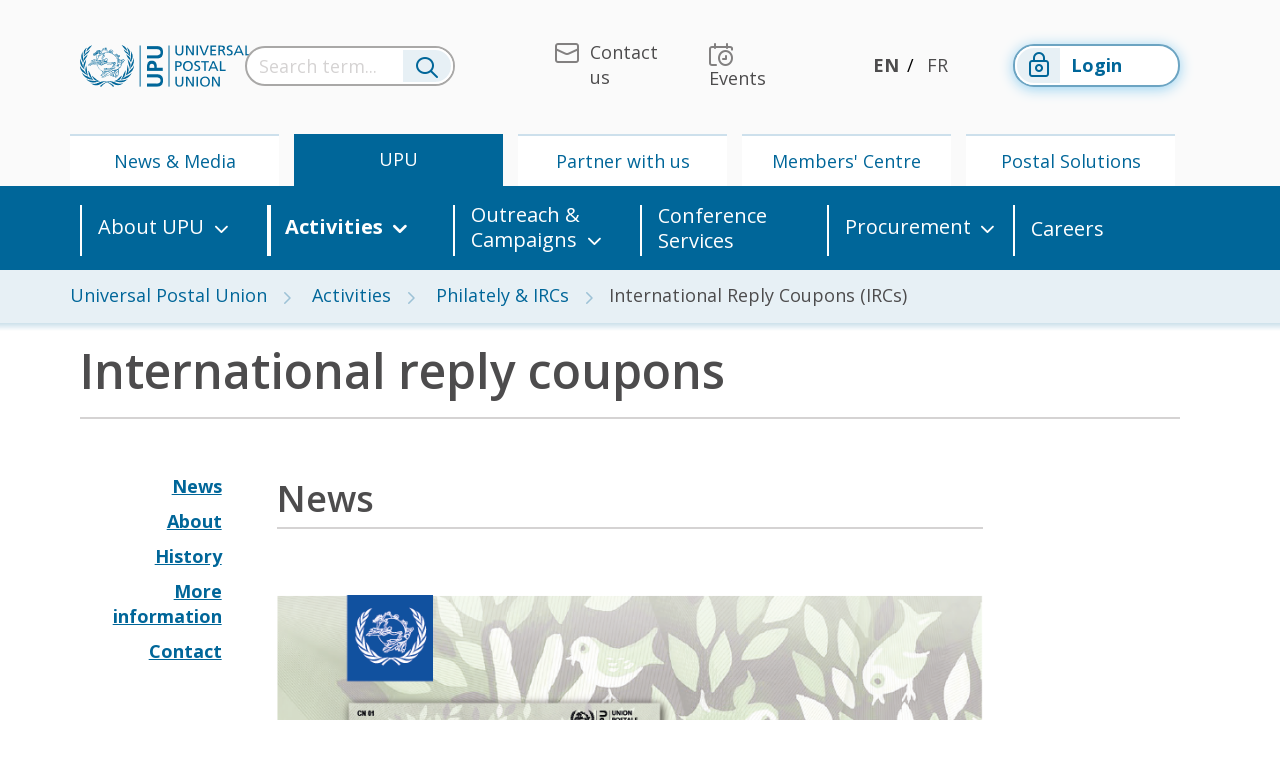

--- FILE ---
content_type: text/html; charset=utf-8
request_url: https://www.upu.int/en/universal-postal-union/activities/philately-ircs/international-reply-coupons-ircs?csid=40&cid=71
body_size: 147409
content:
<!DOCTYPE html>

<html lang="en-GB">
<head>
	<!-- Google Tag Manager -->
	<script>(function(w,d,s,l,i){w[l]=w[l]||[];w[l].push(
	{'gtm.start':new Date().getTime(),event:'gtm.js'} 
	);var f=d.getElementsByTagName(s)[0],
	j=d.createElement(s),dl=l!='dataLayer'?'&l='+l:'';j.async=true;j.src=
	'https://www.googletagmanager.com/gtm.js?id='+i+dl;f.parentNode.insertBefore(j,f);
	})(window,document,'script','dataLayer','GTM-TSK6WZ');</script>
	<!-- End Google Tag Manager -->

    <meta name="robots" content="all" />

    <meta http-equiv="X-UA-Compatible" content="IE=edge">
    <meta http-equiv="Content-Type" content="text/html; charset=UTF-8" />
    <meta name="viewport" content="width=device-width, initial-scale=1, maximum-scale=1.0" />
    <title>International Reply Coupons (IRCs)</title>
    <link rel="canonical" href="https://www.upu.int/en/universal-postal-union/activities/philately-ircs/international-reply-coupons-ircs" />

    



    <!-- IE -->
    <link rel="shortcut icon" type="image/x-icon" href="/Content/images/Logo/favicon.ico" />
    <!-- other browsers -->
    <link rel="icon" type="image/x-icon" href="/Content/images/Logo/favicon.ico" />

    <!-- CSS  -->
    <link rel="stylesheet" href="https://use.fontawesome.com/releases/v5.1.0/css/all.css" integrity="sha384-lKuwvrZot6UHsBSfcMvOkWwlCMgc0TaWr+30HWe3a4ltaBwTZhyTEggF5tJv8tbt"
          crossorigin="anonymous">
    
    <link href="/Content/Master/style.min.css" rel="stylesheet"/>

    


    <link href="/Content/plugins/bootstrap-select.min.css" rel="stylesheet"/>



    <!--<script src="https://polyfill.io/v3/polyfill.min.js?features=es2015%2CArray.prototype.forEach%2CArray.prototype.includes%2CArray.prototype.indexOf%2Cblissfuljs%2Cdefault%2Ces2016%2Ces2017%2Ces2018%2Ces2019%2Ces5%2Ces6%2Ces7%2CNodeList.prototype.forEach"></script>-->

    <script type="text/javascript" src="/Scripts/jquery-3.4.1.min.js"></script>
    <script type="text/javascript" src="/Scripts/jquery.unobtrusive-ajax.min.js"></script>

    <script type="text/javascript" src="/Scripts/formAutoPost.js"></script>
    
    

        <!-- Syncfusion Essential JS 2 Styles -->
        <link rel="stylesheet" href="https://cdn.syncfusion.com/ej2/material.css" />
        <!-- Syncfusion Essential JS 2 Scripts -->
        <script src="https://cdn.syncfusion.com/ej2/dist/ej2.min.js"></script>

    </head>
<body>
	<!-- Google Tag Manager (noscript) -->
	<noscript><iframe src="https://www.googletagmanager.com/ns.html?id=GTM-TSK6WZ" height="0" width="0" style="display:none;visibility:hidden"></iframe></noscript>
	<!-- End Google Tag Manager (noscript) -->

    <header id="header" class="header header-landingpage">
        <nav class="navbar navbar-expand-lg navbar-landing-top d-xs-none d-sm-none d-md-none d-lg-flex" role="navigation">
            <div class="container-fluid flex-column">
                <div class="container">
    <div class="row align-items-center header-menu">
        <div class="col-xxl-2 col-xl-2 col-lg-3 col-md-4 col-4 logo-container">
            <a class="navbar-brand" href="/en-us">
                    <img src="/Content/images/logo/logo-blue.png" width="171" height="42" class="align-top d-none d-sm-none d-lg-inline-block" alt="logo upu" loading="lazy">
                    <img src="/Content/images/logo/logo-white.png" width="171" height="42" class="align-top d-sm-inline-block d-lg-none" alt="logo upu" loading="lazy">

            </a>
        </div>
        <div id="search-container" class="autocomplete search-container col-xxl-2 col-xl-3 col-lg-3 col-md-12">
<form action="/search/terms?culture=en-US" autocomplete="off" class="seach-form-base" data-ajax="true" data-ajax-method="POST" data-ajax-mode="replace" data-ajax-success="renderSuperSelectSearch" data-ajax-update="#search-results" id="form0" method="post">        <div class="search-bar">
            <input name="__RequestVerificationToken" type="hidden" value="APWesTZQDAKZopS4LFzR9-EbKFoNFiFiAekytBi-cimfcOK-m168RZ1lxeHLc4i8nAKGTeqV0PkrE7noYKezGGdmiGku7f2rl5NK2BF5GUkpQDqkoWO5Vc30w6kQ5WJcR97GJXJ0PHcCq0T-tniITw2" />
            <div class="input-group">
                <input type="text" name="term" class="form-control search-input" title="Search term..." placeholder="Search term..." onfocus="displayNoneDesk()"/>
                <div class="input-group-append">
                    <button class="btn" type="reset">
                        <i class="upu-icon upu-icon-Search"></i>
                    </button>
                </div>
            </div>
        </div>
</form></div>

        <div class="collapse navbar-collapse" id="navbarNavDropdown">
        </div>
        <div class="col-xxl-4 col-xl-3 col-lg-3 d-lg-none d-xl-block d-xxl-block menu-top">
            <ul class="navbar-nav float-right">
        <li class="nav-item">
            <a class="nav-link" href="/en/Contact-us" target="_self">
                <i class="upu-icon upu-icon-Contact"></i><span>Contact us</span>
            </a>
        </li>
        <li class="nav-item">
            <a class="nav-link" href="/en/upcoming-events" target="_self">
                <i class="upu-icon upu-icon-Events"></i><span>Events</span>
            </a>
        </li>
</ul>

        </div>
        <div class="col-xxl-1 col-xl-2 col-lg-2 menu-lang">
            <ul class="navbar-nav justify-content-center">
        <li class="nav-item active">
            <a class="nav-link d-inline-flex" href="/en/universal-postal-union/activities/philately-ircs/international-reply-coupons-ircs">EN</a>
        </li>
        <li class="nav-item ">
            <a class="nav-link d-inline-flex" href="/fr/union-postale-universelle/activites/philatelie-et-cri/couponsreponse-internationaux">FR</a>
        </li>
</ul>

        </div>

        <div class="col-xxl-2 col-xl-2 col-lg-3 login-top">
            <ul class="navbar-nav">
                        <li class="nav-item">
<form action="/account/requestsignin?ReturnUrl=%2F" id="externalformlogin" method="post"><input name="__RequestVerificationToken" type="hidden" value="APWesTZQDAKZopS4LFzR9-EbKFoNFiFiAekytBi-cimfcOK-m168RZ1lxeHLc4i8nAKGTeqV0PkrE7noYKezGGdmiGku7f2rl5NK2BF5GUkpQDqkoWO5Vc30w6kQ5WJcR97GJXJ0PHcCq0T-tniITw2" />                    <input type="hidden" name="provider" value="Saml2"/>
                    <a class="nav-link btn" href="#" onclick="document.getElementById('externalformlogin').submit();">

                        <span class="icon-btn">

                            <i class="upu-icon upu-icon-LoggedOutStatus"></i>

                        </span>
                        Login
                    </a>
</form>                        </li>

            </ul>
        </div>
        
        
        <button class="navbar-light navbar-toggler" type="button" data-toggle="collapse" data-target="#navbarNavDropdown" aria-controls="navbarNavDropdown" aria-expanded="false" aria-label="Toggle navigation">
            <span class="navbar-toggler-icon"></span>
        </button>

        
        <div id="close-search" class="col-xxl-1 col-xl-1 col-lg-1 col-sm-1 col-1 text-right">
            <a href="#">Close</a>
        </div>
    </div>
</div>
                <div class="container">
    <div class="row first-level-menu">
        <ul class="nav">
                <li class="nav-item col text-center ">
                    <a class="nav-link"  href="/en/news-media">News &amp; Media</a>
                </li>
                <li class="nav-item col text-center active">
                    <a class="nav-link"  href="/en/universal-postal-union">UPU</a>
                </li>
                <li class="nav-item col text-center ">
                    <a class="nav-link"  href="/en/partner-with-us">Partner with us</a>
                </li>
                <li class="nav-item col text-center ">
                    <a class="nav-link"  href="/en/members-centre">Members&#39; Centre</a>
                </li>
                <li class="nav-item col text-center ">
                    <a class="nav-link"  href="/en/postal-solutions">Postal Solutions</a>
                </li>
        </ul>
    </div>
</div>

                <div class="row second-level-menu">
    <div class="container">
        <ul class="nav">


                        <li class="nav-item col-md-2 d-flex align-items-center h-100  dropdown">
                            
                            <a class="nav-link dropdown-toggle" target=_self href="/en/Universal-Postal-Union" data-toggle="dropdown" aria-haspopup="true" aria-expanded="false" data-reference="parent">About UPU</a>
                                
                            <div class="dropdown-menu">
                                <div class="container">
                                    <div class="row">

                                                <div class="col-md">
                                            <div class="menu-item">
                                                <div class="menu-item-wrapper">
                                                    <i class="upu-icon upu-icon-Link"></i>
                                                    <a class="dropdown-item"  href="/en/universal-postal-union/about-upu/acts">Acts</a>
                                                </div>

                                                
                                                        <ul class="third-level-menu">
                                                            <li class="third-level-menu-item"><a class="dropdown-item"  href="/en/universal-postal-union/about-upu/acts/archives-of-congresses">Archives of Congresses</a></li>
                                                        </ul>
                                            </div>
                                            <div class="menu-item">
                                                <div class="menu-item-wrapper">
                                                    <i class="upu-icon upu-icon-Link"></i>
                                                    <a class="dropdown-item"  href="/en/universal-postal-union/about-upu/strategy">Strategy</a>
                                                </div>

                                                
                                                        <ul class="third-level-menu">
                                                            <li class="third-level-menu-item"><a class="dropdown-item"  href="/en/universal-postal-union/about-upu/strategy/rsf-2024">RSF 2024</a></li>
                                                        </ul>
                                            </div>
                                            <div class="menu-item">
                                                <div class="menu-item-wrapper">
                                                    <i class="upu-icon upu-icon-Link"></i>
                                                    <a class="dropdown-item"  href="/en/universal-postal-union/about-upu/member-countries">Member Countries</a>
                                                </div>

                                                
                                            </div>
                                            <div class="menu-item">
                                                <div class="menu-item-wrapper">
                                                    <i class="upu-icon upu-icon-Link"></i>
                                                    <a class="dropdown-item"  href="/en/universal-postal-union/about-upu/bodies">Bodies</a>
                                                </div>

                                                
                                                        <ul class="third-level-menu">
                                                            <li class="third-level-menu-item"><a class="dropdown-item"  href="/en/universal-postal-union/about-upu/bodies/congress">Congress</a></li>
                                                            <li class="third-level-menu-item"><a class="dropdown-item"  href="/en/universal-postal-union/about-upu/bodies/council-of-administration">Council of Administration</a></li>
                                                            <li class="third-level-menu-item"><a class="dropdown-item"  href="/en/universal-postal-union/about-upu/bodies/postal-operations-council">Postal Operations Council</a></li>
                                                            <li class="third-level-menu-item"><a class="dropdown-item"  href="/en/universal-postal-union/about-upu/bodies/consultative-committee">Consultative Committee</a></li>
                                                            <li class="third-level-menu-item"><a class="dropdown-item"  href="/en/universal-postal-union/about-upu/bodies/international-bureau">International Bureau</a></li>
                                                        </ul>
                                            </div>
                                            <div class="menu-item">
                                                <div class="menu-item-wrapper">
                                                    <i class="upu-icon upu-icon-Link"></i>
                                                    <a class="dropdown-item"  href="/en/universal-postal-union/about-upu/director-general">Director General</a>
                                                </div>

                                                
                                            </div>
                                            <div class="menu-item">
                                                <div class="menu-item-wrapper">
                                                    <i class="upu-icon upu-icon-Link"></i>
                                                    <a class="dropdown-item"  href="/en/universal-postal-union/about-upu/deputy-director-general">Deputy Director General</a>
                                                </div>

                                                
                                            </div>
                                                </div>
                                                <div class="col-md">
                                            <div class="menu-item">
                                                <div class="menu-item-wrapper">
                                                    <i class="upu-icon upu-icon-Link"></i>
                                                    <a class="dropdown-item"  href="/en/universal-postal-union/about-upu/cooperatives-boards">Cooperatives &amp; Boards</a>
                                                </div>

                                                
                                            </div>
                                            <div class="menu-item">
                                                <div class="menu-item-wrapper">
                                                    <i class="upu-icon upu-icon-Link"></i>
                                                    <a class="dropdown-item"  href="/en/universal-postal-union/about-upu/restricted-unions">Restricted Unions</a>
                                                </div>

                                                
                                            </div>
                                            <div class="menu-item">
                                                <div class="menu-item-wrapper">
                                                    <i class="upu-icon upu-icon-Link"></i>
                                                    <a class="dropdown-item"  href="/en/universal-postal-union/about-upu/finance">Finance</a>
                                                </div>

                                                
                                            </div>
                                            <div class="menu-item">
                                                <div class="menu-item-wrapper">
                                                    <i class="upu-icon upu-icon-Link"></i>
                                                    <a class="dropdown-item"  href="/en/universal-postal-union/about-upu/audits">Audits</a>
                                                </div>

                                                
                                                        <ul class="third-level-menu">
                                                            <li class="third-level-menu-item"><a class="dropdown-item"  href="/en/universal-postal-union/about-upu/audits/external-audits">External audits</a></li>
                                                            <li class="third-level-menu-item"><a class="dropdown-item"  href="/en/universal-postal-union/about-upu/audits/internal-audits">Internal audits</a></li>
                                                            <li class="third-level-menu-item"><a class="dropdown-item"  href="/en/universal-postal-union/about-upu/audits/joint-inspection-unit-of-the-united-nations-system">Joint Inspection Unit of the United Nations System</a></li>
                                                            <li class="third-level-menu-item"><a class="dropdown-item"  href="/en/universal-postal-union/about-upu/audits/united-nations-global-marketplace-ungm">United Nations Global Marketplace (UNGM)</a></li>
                                                        </ul>
                                            </div>
                                            <div class="menu-item">
                                                <div class="menu-item-wrapper">
                                                    <i class="upu-icon upu-icon-Link"></i>
                                                    <a class="dropdown-item"  href="/en/universal-postal-union/about-upu/history">History</a>
                                                </div>

                                                
                                                        <ul class="third-level-menu">
                                                            <li class="third-level-menu-item"><a class="dropdown-item"  href="/en/universal-postal-union/about-upu/history/role-in-the-un">Role in the UN</a></li>
                                                            <li class="third-level-menu-item"><a class="dropdown-item"  href="/en/universal-postal-union/about-upu/history/languages">Languages</a></li>
                                                        </ul>
                                            </div>
                                            <div class="menu-item">
                                                <div class="menu-item-wrapper">
                                                    <i class="upu-icon upu-icon-Link"></i>
                                                    <a class="dropdown-item" target=_blank href="https://upu-mt.sdlmultitrans.com/MultiTransWeb/TermBase/Account.mvc/DirectAccess?languageCode=en-US&amp;username=Guest&amp;termBase=TERMPOST">TERMPOST</a>
                                                </div>

                                                
                                            </div>
                                                </div>
                                    </div>
                                </div>
                            </div>
                        </li>
                        <li class="nav-item col-md-2 d-flex align-items-center h-100 active dropdown">
                            
                            <a class="nav-link dropdown-toggle"  href="/en/universal-postal-union/activities" data-toggle="dropdown" aria-haspopup="true" aria-expanded="false" data-reference="parent">Activities</a>
                                
                            <div class="dropdown-menu">
                                <div class="container">
                                    <div class="row">

                                                <div class="col-md">
                                            <div class="menu-item">
                                                <div class="menu-item-wrapper">
                                                    <i class="upu-icon upu-icon-Link"></i>
                                                    <a class="dropdown-item"  href="/en/universal-postal-union/activities/physical-services">Physical Services</a>
                                                </div>

                                                
                                                        <ul class="third-level-menu">
                                                            <li class="third-level-menu-item"><a class="dropdown-item"  href="/en/universal-postal-union/activities/physical-services/addressing">Addressing</a></li>
                                                            <li class="third-level-menu-item"><a class="dropdown-item"  href="/en/universal-postal-union/activities/physical-services/postal-products">Postal Products</a></li>
                                                            <li class="third-level-menu-item"><a class="dropdown-item"  href="/en/universal-postal-union/activities/physical-services/remuneration">Remuneration</a></li>
                                                            <li class="third-level-menu-item"><a class="dropdown-item"  href="/en/universal-postal-union/activities/physical-services/postal-supply-chain">Postal Supply Chain</a></li>
                                                        </ul>
                                            </div>
                                            <div class="menu-item">
                                                <div class="menu-item-wrapper">
                                                    <i class="upu-icon upu-icon-Link"></i>
                                                    <a class="dropdown-item"  href="/en/universal-postal-union/activities/digital-services">Digital Services</a>
                                                </div>

                                                
                                                        <ul class="third-level-menu">
                                                            <li class="third-level-menu-item"><a class="dropdown-item"  href="/en/universal-postal-union/activities/digital-services/connect-post">Connect.post</a></li>
                                                            <li class="third-level-menu-item"><a class="dropdown-item"  href="/en/universal-postal-union/activities/digital-services/digital-readiness-for-ecommerce-dre">Digital readiness for e-commerce (DRE)</a></li>
                                                            <li class="third-level-menu-item"><a class="dropdown-item"  href="/en/universal-postal-union/activities/digital-services/upu-innovation-challenge">UPU Innovation Challenge</a></li>
                                                            <li class="third-level-menu-item"><a class="dropdown-item"  href="/en/universal-postal-union/activities/digital-services/taxonomy-of-digital-philatelic-products">Taxonomy of digital philatelic products</a></li>
                                                            <li class="third-level-menu-item"><a class="dropdown-item"  href="/en/universal-postal-union/activities/digital-services/upu-cybersecurity-framework">UPU CYBERSECURITY FRAMEWORK</a></li>
                                                            <li class="third-level-menu-item"><a class="dropdown-item"  href="/en/universal-postal-union/activities/digital-services/post-domain">.POST Domain</a></li>
                                                            <li class="third-level-menu-item"><a class="dropdown-item"  href="/en/universal-postal-union/activities/digital-services/research">Research</a></li>
                                                            <li class="third-level-menu-item"><a class="dropdown-item"  href="/en/universal-postal-union/activities/digital-services/etrade-for-all">eTrade for All</a></li>
                                                            <li class="third-level-menu-item"><a class="dropdown-item"  href="/en/universal-postal-union/activities/digital-services/wsis">WSIS</a></li>
                                                        </ul>
                                            </div>
                                            <div class="menu-item">
                                                <div class="menu-item-wrapper">
                                                    <i class="upu-icon upu-icon-Link"></i>
                                                    <a class="dropdown-item"  href="/en/universal-postal-union/activities/financial-services">Financial Services</a>
                                                </div>

                                                
                                                        <ul class="third-level-menu">
                                                            <li class="third-level-menu-item"><a class="dropdown-item"  href="/en/universal-postal-union/activities/financial-services/postransfer">PosTransfer</a></li>
                                                            <li class="third-level-menu-item"><a class="dropdown-item"  href="/en/universal-postal-union/activities/financial-services/postal-payment-services-user-group">Postal Payment Services User Group</a></li>
                                                            <li class="third-level-menu-item"><a class="dropdown-item"  href="/en/universal-postal-union/activities/financial-services/payments-dialogue-webinars">Payments dialogue webinars</a></li>
                                                            <li class="third-level-menu-item"><a class="dropdown-item"  href="/en/universal-postal-union/activities/financial-services/postal-payment-services-key-documents">Postal payment services key documents</a></li>
                                                            <li class="third-level-menu-item"><a class="dropdown-item"  href="/en/universal-postal-union/activities/financial-services/research">Research</a></li>
                                                            <li class="third-level-menu-item"><a class="dropdown-item"  href="/en/universal-postal-union/activities/financial-services/technical-assistance">Technical assistance</a></li>
                                                            <li class="third-level-menu-item"><a class="dropdown-item"  href="/en/universal-postal-union/activities/financial-services/financial-inclusion-projects-sponsored-through-the-japan-fund">Financial inclusion projects sponsored through the Japan Fund</a></li>
                                                            <li class="third-level-menu-item"><a class="dropdown-item"  href="/en/universal-postal-union/activities/financial-services/postal-insurance-technical-assistance-facility-pitaf">Postal Insurance Technical Assistance Facility (PITAF)</a></li>
                                                            <li class="third-level-menu-item"><a class="dropdown-item"  href="/en/universal-postal-union/activities/financial-services/fitaf-2-postal-inclusive-finance-technical-assistance-facility">FITAF 2 - Postal Inclusive Finance Technical Assistance Facility</a></li>
                                                        </ul>
                                            </div>
                                                </div>
                                                <div class="col-md">
                                            <div class="menu-item">
                                                <div class="menu-item-wrapper">
                                                    <i class="upu-icon upu-icon-Link"></i>
                                                    <a class="dropdown-item"  href="/en/universal-postal-union/activities/sustainable-development">Sustainable Development</a>
                                                </div>

                                                
                                                        <ul class="third-level-menu">
                                                            <li class="third-level-menu-item"><a class="dropdown-item"  href="/en/universal-postal-union/activities/sustainable-development/key-publications-sustainable-development">Key publications - Sustainable Development </a></li>
                                                            <li class="third-level-menu-item"><a class="dropdown-item"  href="/en/universal-postal-union/activities/sustainable-development/sustainable-development-goals-sdgs">Sustainable Development Goals (SDGs)</a></li>
                                                            <li class="third-level-menu-item"><a class="dropdown-item"  href="/en/universal-postal-union/activities/sustainable-development/the-postal-social-services-project">The Postal Social Services Project</a></li>
                                                            <li class="third-level-menu-item"><a class="dropdown-item"  href="/en/universal-postal-union/activities/sustainable-development/climate-action">Climate Action</a></li>
                                                        </ul>
                                            </div>
                                            <div class="menu-item">
                                                <div class="menu-item-wrapper">
                                                    <i class="upu-icon upu-icon-Link"></i>
                                                    <a class="dropdown-item"  href="/en/universal-postal-union/activities/technical-cooperation">Technical Cooperation</a>
                                                </div>

                                                
                                            </div>
                                            <div class="menu-item">
                                                <div class="menu-item-wrapper">
                                                    <i class="upu-icon upu-icon-Link"></i>
                                                    <a class="dropdown-item"  href="/en/universal-postal-union/activities/trade-facilitation">Trade Facilitation</a>
                                                </div>

                                                
                                                        <ul class="third-level-menu">
                                                            <li class="third-level-menu-item"><a class="dropdown-item"  href="/en/universal-postal-union/activities/trade-facilitation/tradepost-award-2025">TradePost Award 2025</a></li>
                                                            <li class="third-level-menu-item"><a class="dropdown-item"  href="/en/universal-postal-union/activities/trade-facilitation/tradepost-forum-2024">TradePost Forum 2024</a></li>
                                                            <li class="third-level-menu-item"><a class="dropdown-item"  href="/en/universal-postal-union/activities/trade-facilitation/trade-post-forum-2023">Trade Post Forum 2023</a></li>
                                                            <li class="third-level-menu-item"><a class="dropdown-item"  href="/en/universal-postal-union/activities/trade-facilitation/tradepost-webinar-2025">TradePost webinar 2025</a></li>
                                                        </ul>
                                            </div>
                                            <div class="menu-item">
                                                <div class="menu-item-wrapper">
                                                    <i class="upu-icon upu-icon-Link"></i>
                                                    <a class="dropdown-item"  href="/en/universal-postal-union/activities/research-publications">Research &amp; Publications</a>
                                                </div>

                                                
                                                        <ul class="third-level-menu">
                                                            <li class="third-level-menu-item"><a class="dropdown-item"  href="/en/universal-postal-union/activities/research-publications/upu-think-tank-briefs">UPU Think Tank Briefs</a></li>
                                                            <li class="third-level-menu-item"><a class="dropdown-item"  href="/en/universal-postal-union/activities/research-publications/integrated-index-for-postal-development">Integrated Index for Postal Development</a></li>
                                                            <li class="third-level-menu-item"><a class="dropdown-item"  href="/en/universal-postal-union/activities/research-publications/postal-economics">Postal Economics</a></li>
                                                            <li class="third-level-menu-item"><a class="dropdown-item"  href="/en/universal-postal-union/activities/research-publications/postal-statistics">Postal Statistics</a></li>
                                                            <li class="third-level-menu-item"><a class="dropdown-item"  href="/en/universal-postal-union/activities/research-publications/all-publications">All publications</a></li>
                                                        </ul>
                                            </div>
                                            <div class="menu-item">
                                                <div class="menu-item-wrapper">
                                                    <i class="upu-icon upu-icon-Link"></i>
                                                    <a class="dropdown-item"  href="/en/universal-postal-union/activities/philately-ircs">Philately &amp; IRCs</a>
                                                </div>

                                                
                                                        <ul class="third-level-menu">
                                                            <li class="third-level-menu-item"><a class="dropdown-item"  href="/en/universal-postal-union/activities/philately-ircs/world-association-for-the-development-of-philately-wadp">World Association for the Development of Philately (WADP)</a></li>
                                                            <li class="third-level-menu-item"><a class="dropdown-item"  href="/en/universal-postal-union/activities/philately-ircs/international-reply-coupons-ircs">International Reply Coupons (IRCs)</a></li>
                                                        </ul>
                                            </div>
                                            <div class="menu-item">
                                                <div class="menu-item-wrapper">
                                                    <i class="upu-icon upu-icon-Link"></i>
                                                    <a class="dropdown-item"  href="/en/universal-postal-union/activities/standardization">Standardization</a>
                                                </div>

                                                
                                            </div>
                                                </div>
                                    </div>
                                </div>
                            </div>
                        </li>
                        <li class="nav-item col-md-2 d-flex align-items-center h-100  dropdown">
                            
                            <a class="nav-link dropdown-toggle"  href="/en/universal-postal-union/outreach-campaigns" data-toggle="dropdown" aria-haspopup="true" aria-expanded="false" data-reference="parent">Outreach &amp; Campaigns</a>
                                
                            <div class="dropdown-menu">
                                <div class="container">
                                    <div class="row">

                                                <div class="col-md">
                                            <div class="menu-item">
                                                <div class="menu-item-wrapper">
                                                    <i class="upu-icon upu-icon-Link"></i>
                                                    <a class="dropdown-item"  href="/en/universal-postal-union/outreach-campaigns/150-years-of-the-upu">UPU@150</a>
                                                </div>

                                                
                                            </div>
                                            <div class="menu-item">
                                                <div class="menu-item-wrapper">
                                                    <i class="upu-icon upu-icon-Link"></i>
                                                    <a class="dropdown-item"  href="/en/universal-postal-union/outreach-campaigns/illicit-goods">Illicit Goods</a>
                                                </div>

                                                
                                            </div>
                                            <div class="menu-item">
                                                <div class="menu-item-wrapper">
                                                    <i class="upu-icon upu-icon-Link"></i>
                                                    <a class="dropdown-item"  href="/en/universal-postal-union/outreach-campaigns/sdgs-in-focus">SDGs in focus</a>
                                                </div>

                                                
                                            </div>
                                            <div class="menu-item">
                                                <div class="menu-item-wrapper">
                                                    <i class="upu-icon upu-icon-Link"></i>
                                                    <a class="dropdown-item"  href="/en/universal-postal-union/outreach-campaigns/dangerous-goods">Dangerous Goods</a>
                                                </div>

                                                
                                            </div>
                                            <div class="menu-item">
                                                <div class="menu-item-wrapper">
                                                    <i class="upu-icon upu-icon-Link"></i>
                                                    <a class="dropdown-item"  href="/en/universal-postal-union/outreach-campaigns/international-letterwriting-competition-for-young-people">International Letter-Writing Competition for Young People</a>
                                                </div>

                                                
                                                        <ul class="third-level-menu">
                                                            <li class="third-level-menu-item"><a class="dropdown-item"  href="/en/universal-postal-union/outreach-campaigns/international-letterwriting-competition-for-young-people/past-competitions">Past competitions</a></li>
                                                        </ul>
                                            </div>
                                            <div class="menu-item">
                                                <div class="menu-item-wrapper">
                                                    <i class="upu-icon upu-icon-Link"></i>
                                                    <a class="dropdown-item"  href="/en/universal-postal-union/outreach-campaigns/world-post-day">World Post Day</a>
                                                </div>

                                                
                                            </div>
                                                </div>
                                    </div>
                                </div>
                            </div>
                        </li>
                        <li class="nav-item col-md-2 d-flex align-items-center h-100 ">
                            <a class="nav-link"  href="/en/universal-postal-union/conference-services">Conference Services</a>
                        </li>
                        <li class="nav-item col-md-2 d-flex align-items-center h-100  dropdown">
                            
                            <a class="nav-link dropdown-toggle"  href="/en/universal-postal-union/procurement" data-toggle="dropdown" aria-haspopup="true" aria-expanded="false" data-reference="parent">Procurement</a>
                                
                            <div class="dropdown-menu">
                                <div class="container">
                                    <div class="row">

                                                <div class="col-md">
                                            <div class="menu-item">
                                                <div class="menu-item-wrapper">
                                                    <i class="upu-icon upu-icon-Link"></i>
                                                    <a class="dropdown-item"  href="/en/universal-postal-union/procurement/rfp2025014dprm">RFP-2025-014-DPRM</a>
                                                </div>

                                                
                                            </div>
                                                </div>
                                    </div>
                                </div>
                            </div>
                        </li>
                        <li class="nav-item col-md-2 d-flex align-items-center h-100 ">
                            <a class="nav-link"  href="/en/universal-postal-union/careers">Careers</a>
                        </li>
        </ul>
    </div>
</div>

            </div>
        </nav>

        


        <nav id="nav" class="mobile-nav navbar navbar-expand-lg navbar-dark bg-dark fixed-top d-xs-block d-sm-block d-md-block d-lg-none">
            <div class="container-fluid">
                <div class="row align-items-center">
                    <div class="col-xs-6 col-sm-6 nav-logo">
                        <a class="navbar-brand" href="/en-us">
                                <img src="/Content/images/logo/logo-white.png" width="139" height="36" class="align-top d-sm-inline-block d-lg-none" alt="logo upu" loading="lazy">
                        </a>
<form action="/account/requestsignin?ReturnUrl=%2F" id="externalformloginmobile" method="post"><input name="__RequestVerificationToken" type="hidden" value="APWesTZQDAKZopS4LFzR9-EbKFoNFiFiAekytBi-cimfcOK-m168RZ1lxeHLc4i8nAKGTeqV0PkrE7noYKezGGdmiGku7f2rl5NK2BF5GUkpQDqkoWO5Vc30w6kQ5WJcR97GJXJ0PHcCq0T-tniITw2" />                                    <input type="hidden" name="provider" value="Saml2" />
                                    <a class="login-btn hide" href="#" onclick="document.getElementById('externalformloginmobile').submit();">
                                        <span class="icon-btn">
                                            <i class="upu-icon upu-icon-LoggedOutStatus"></i>
                                        </span>
                                        Login
                                    </a>
</form>                    </div>
                    <div class="col-xs-10 col-sm-10 col-md-11 search-wrapper" style="display: none;">
                        <div id="search-container" class="autocomplete search-container col-xxl-2 col-xl-3 col-lg-3 col-md-12">
<form action="/search/terms?culture=en-US" autocomplete="off" class="seach-form-base" data-ajax="true" data-ajax-method="POST" data-ajax-mode="replace" data-ajax-success="renderSuperSelectSearch" data-ajax-update="#search-results" id="form1" method="post">        <div class="search-bar">
            <input name="__RequestVerificationToken" type="hidden" value="APWesTZQDAKZopS4LFzR9-EbKFoNFiFiAekytBi-cimfcOK-m168RZ1lxeHLc4i8nAKGTeqV0PkrE7noYKezGGdmiGku7f2rl5NK2BF5GUkpQDqkoWO5Vc30w6kQ5WJcR97GJXJ0PHcCq0T-tniITw2" />
            <div class="input-group">
                <input type="text" name="term" class="form-control search-input" title="Search term..." placeholder="Search term..." onfocus="displayNoneDesk()"/>
                <div class="input-group-append">
                    <button class="btn" type="reset">
                        <i class="upu-icon upu-icon-Search"></i>
                    </button>
                </div>
            </div>
        </div>
</form></div>
                    </div>
                    
                    
                    
                    <div class="col-xs-4 col-sm-5">
                        <button type="button" class="btn search-btn" title="Search term...">
                            <i class="upu-icon upu-icon-Search"></i>
                        </button>
                    </div>
                    <div class="col-xs-2 col-sm-1 col-md-1">
                        <button class="navbar-toggler first-button" type="button" data-toggle="collapse" data-target="#navbarNav" aria-controls="navbarNav" aria-expanded="false" aria-label="Toggle navigation">
                            
                            <div class="animated-icon1">
                                <span></span><span></span><span></span>
                            </div>
                        </button>
                    </div>
                </div>
                <div class="collapse navbar-collapse" id="navbarNav">
                    <div class="navbar-nav">
                        
    <div id="menu" class="menu mt-5">
        <div class="row">
            <div class="top-menu">
                <div class="container-fluid">
                    
<!--Mobile-->
        <div class="row">
        <div class="col-xs-4 col-sm-3 nav-top">
            <a class="link" href="/en/Contact-us" target="_self">
                <i class="upu-icon upu-icon-Contact"></i>
                <span>Contact UPU</span>
            </a>
        </div>
        <div class="col-xs-4 col-sm-3 nav-top">
            <a class="link" href="/en/Universal-Postal-Union/Careers" target="_self">
                <i class="upu-icon upu-icon-Jobs"></i>
                <span>Careers</span>
            </a>
        </div>
        <div class="col-xs-4 col-sm-3 nav-top">
            <a class="link" href="/en/upcoming-events" target="_self">
                <i class="upu-icon upu-icon-Events"></i>
                <span>Events</span>
            </a>
        </div>
        <div class="col-xs-4 col-sm-3 nav-top">
            <a class="link" href="/en/Newsletter" target="_self">
                <i class="upu-icon upu-icon-Newsletter"></i>
                <span>Newsletter</span>
            </a>
        </div>
        <div class="col-xs-4 col-sm-3 nav-top">
            <a class="link" href="/en/Feedback" target="_self">
                <i class="upu-icon upu-icon-Warning"></i>
                <span>Feedback</span>
            </a>
        </div>
                    <div class="col-xs-4 col-sm-3 nav-top">
                        &nbsp;
                    </div>
        </div>

                </div>
            </div>
            <div class="middle-menu">
                <div class="container-fluid col-12">
                    





<div class="row position-relative">

    <div id="mobileNavFirstLevel" class="col-sm-12">
            <div class="nav-middle">
                <h4>
                    <a href="/en/news-media">
                        <i class="upu-icon upu-icon-Link nav-middle-arrow"></i><span>News &amp; Media</span>
                    </a>
                </h4>

                    <ul>
    <li>
            <a href="/en/news-media/press">Press</a>

            <div class="go-to-submenu"
                 data-parent-id="mobileNavFirstLevel"
                 data-sub-menu-id="1126186">
                <i class="upu-icon upu-icon-Link"></i>
            </div>
    </li>
    <li>
            <a href="/en/news-media/blog">Blog</a>

    </li>
    <li>
            <a href="/en/news-media/magazine">Magazine</a>

    </li>
    <li>
            <a href="/en/news-media/multimedia">Multimedia</a>

    </li>
    <li>
            <a href="/en/news-media/podcast">Podcast</a>

    </li>
    <li>
            <a href="/en/news-media/newsletter">Newsletter</a>

    </li>
    </ul>

            </div>
            <div class="nav-middle">
                <h4>
                    <a href="/en/universal-postal-union">
                        <i class="upu-icon upu-icon-Link nav-middle-arrow"></i><span>UPU</span>
                    </a>
                </h4>

                    <ul>
    <li>
            <a href="/en/universal-postal-union/about-upu">About UPU</a>

            <div class="go-to-submenu"
                 data-parent-id="mobileNavFirstLevel"
                 data-sub-menu-id="41668884">
                <i class="upu-icon upu-icon-Link"></i>
            </div>
    </li>
    <li>
            <a href="/en/universal-postal-union/activities">Activities</a>

            <div class="go-to-submenu"
                 data-parent-id="mobileNavFirstLevel"
                 data-sub-menu-id="65353712">
                <i class="upu-icon upu-icon-Link"></i>
            </div>
    </li>
    <li>
            <a href="/en/universal-postal-union/outreach-campaigns">Outreach &amp; Campaigns</a>

            <div class="go-to-submenu"
                 data-parent-id="mobileNavFirstLevel"
                 data-sub-menu-id="2168245">
                <i class="upu-icon upu-icon-Link"></i>
            </div>
    </li>
    <li>
            <a href="/en/universal-postal-union/conference-services">Conference Services</a>

    </li>
    <li>
            <a href="/en/universal-postal-union/procurement">Procurement</a>

            <div class="go-to-submenu"
                 data-parent-id="mobileNavFirstLevel"
                 data-sub-menu-id="13116230">
                <i class="upu-icon upu-icon-Link"></i>
            </div>
    </li>
    <li>
            <a href="/en/universal-postal-union/careers">Careers</a>

    </li>
    </ul>

            </div>
            <div class="nav-middle">
                <h4>
                    <a href="/en/partner-with-us">
                        <i class="upu-icon upu-icon-Link nav-middle-arrow"></i><span>Partner with us</span>
                    </a>
                </h4>

                    <ul>
    <li>
            <a href="/en/partner-with-us/who-we-work-with">Who we work with</a>

            <div class="go-to-submenu"
                 data-parent-id="mobileNavFirstLevel"
                 data-sub-menu-id="15538480">
                <i class="upu-icon upu-icon-Link"></i>
            </div>
    </li>
    <li>
            <a href="/en/partner-with-us/where-we-need-your-support">Where we need your support</a>

            <div class="go-to-submenu"
                 data-parent-id="mobileNavFirstLevel"
                 data-sub-menu-id="38052867">
                <i class="upu-icon upu-icon-Link"></i>
            </div>
    </li>
    </ul>

            </div>
            <div class="nav-middle">
                <h4>
                    <a href="/en/members-centre">
                        <i class="upu-icon upu-icon-Link nav-middle-arrow"></i><span>Members&#39; Centre</span>
                    </a>
                </h4>

                    <ul>
    <li>
            <a href="/en/members-centre/postal-solidarity-in-action">Postal solidarity in action</a>

    </li>
    <li>
            <a href="/en/members-centre/useful-documents">Useful Documents</a>

            <div class="go-to-submenu"
                 data-parent-id="mobileNavFirstLevel"
                 data-sub-menu-id="65778802">
                <i class="upu-icon upu-icon-Link"></i>
            </div>
    </li>
    <li>
            <a href="/en/members-centre/policies-regulation">Policies &amp; Regulation</a>

            <div class="go-to-submenu"
                 data-parent-id="mobileNavFirstLevel"
                 data-sub-menu-id="17896587">
                <i class="upu-icon upu-icon-Link"></i>
            </div>
    </li>
    <li>
            <a href="/en/members-centre/questionnaires-surveys">Questionnaires &amp; Surveys</a>

            <div class="go-to-submenu"
                 data-parent-id="mobileNavFirstLevel"
                 data-sub-menu-id="58193977">
                <i class="upu-icon upu-icon-Link"></i>
            </div>
    </li>
    <li>
            <a href="/en/members-centre/list-of-addresses">List of addresses</a>

    </li>
    <li>
            <a href="/en/members-centre/upu-tv">UPU TV</a>

    </li>
    </ul>

            </div>
            <div class="nav-middle">
                <h4>
                    <a href="/en/postal-solutions">
                        <i class="upu-icon upu-icon-Link nav-middle-arrow"></i><span>Postal Solutions</span>
                    </a>
                </h4>

                    <ul>
    <li>
            <a href="/en/postal-solutions/technical-solutions">Technical Solutions</a>

            <div class="go-to-submenu"
                 data-parent-id="mobileNavFirstLevel"
                 data-sub-menu-id="5693527">
                <i class="upu-icon upu-icon-Link"></i>
            </div>
    </li>
    <li>
            <a href="/en/postal-solutions/programmes-services">Programmes &amp; Services</a>

            <div class="go-to-submenu"
                 data-parent-id="mobileNavFirstLevel"
                 data-sub-menu-id="9333908">
                <i class="upu-icon upu-icon-Link"></i>
            </div>
    </li>
    <li>
            <a href="/en/postal-solutions/capacity-building">Capacity Building</a>

            <div class="go-to-submenu"
                 data-parent-id="mobileNavFirstLevel"
                 data-sub-menu-id="9810282">
                <i class="upu-icon upu-icon-Link"></i>
            </div>
    </li>
    <li>
            <a href="/en/postal-solutions/covid19">COVID-19</a>

            <div class="go-to-submenu"
                 data-parent-id="mobileNavFirstLevel"
                 data-sub-menu-id="27436127">
                <i class="upu-icon upu-icon-Link"></i>
            </div>
    </li>
    </ul>

            </div>
    </div>

        <div id="1126186" class="col-sm-12 nav-middle sub-menu-container" hidden>
            <h4 class="nav-return-to-parent" data-sub-menu-parent-id="mobileNavFirstLevel">
                <a href="javascript:void(0)">
                    <i class="upu-icon upu-icon-arrow-left2 icon-return-back nav-middle-arrow"></i>
                    <span class="nav-return-to-parent-text">Press</span>
                </a>
            </h4>

                <ul>
    <li>
            <a href="/en/news-media/press/press-releases">Press Releases</a>

    </li>
    <li>
            <a href="/en/news-media/press/backgrounders-factsheets">Backgrounders &amp; Factsheets</a>

    </li>
    <li>
            <a href="/en/news-media/press/speeches">Speeches</a>

    </li>
    <li>
            <a href="/en/news-media/press/media-contacts">Media Contacts</a>

    </li>
    </ul>

        </div>
        <div id="41668884" class="col-sm-12 nav-middle sub-menu-container" hidden>
            <h4 class="nav-return-to-parent" data-sub-menu-parent-id="mobileNavFirstLevel">
                <a href="javascript:void(0)">
                    <i class="upu-icon upu-icon-arrow-left2 icon-return-back nav-middle-arrow"></i>
                    <span class="nav-return-to-parent-text">About UPU</span>
                </a>
            </h4>

                <ul>
    <li>
            <a href="/en/universal-postal-union/about-upu/acts">Acts</a>

            <div class="go-to-submenu"
                 data-parent-id="41668884"
                 data-sub-menu-id="8503771">
                <i class="upu-icon upu-icon-Link"></i>
            </div>
    </li>
    <li>
            <a href="/en/universal-postal-union/about-upu/strategy">Strategy</a>

            <div class="go-to-submenu"
                 data-parent-id="41668884"
                 data-sub-menu-id="46204106">
                <i class="upu-icon upu-icon-Link"></i>
            </div>
    </li>
    <li>
            <a href="/en/universal-postal-union/about-upu/member-countries">Member Countries</a>

    </li>
    <li>
            <a href="/en/universal-postal-union/about-upu/bodies">Bodies</a>

            <div class="go-to-submenu"
                 data-parent-id="41668884"
                 data-sub-menu-id="31830353">
                <i class="upu-icon upu-icon-Link"></i>
            </div>
    </li>
    <li>
            <a href="/en/universal-postal-union/about-upu/director-general">Director General</a>

    </li>
    <li>
            <a href="/en/universal-postal-union/about-upu/deputy-director-general">Deputy Director General</a>

    </li>
    <li>
            <a href="/en/universal-postal-union/about-upu/cooperatives-boards">Cooperatives &amp; Boards</a>

    </li>
    <li>
            <a href="/en/universal-postal-union/about-upu/restricted-unions">Restricted Unions</a>

    </li>
    <li>
            <a href="/en/universal-postal-union/about-upu/finance">Finance</a>

    </li>
    <li>
            <a href="/en/universal-postal-union/about-upu/audits">Audits</a>

            <div class="go-to-submenu"
                 data-parent-id="41668884"
                 data-sub-menu-id="36872403">
                <i class="upu-icon upu-icon-Link"></i>
            </div>
    </li>
    <li>
            <a href="/en/universal-postal-union/about-upu/history">History</a>

            <div class="go-to-submenu"
                 data-parent-id="41668884"
                 data-sub-menu-id="22101633">
                <i class="upu-icon upu-icon-Link"></i>
            </div>
    </li>
    <li>
            <a href="/en/universal-postal-union/about-upu/termpost">TERMPOST</a>

    </li>
    </ul>

        </div>
        <div id="65353712" class="col-sm-12 nav-middle sub-menu-container" hidden>
            <h4 class="nav-return-to-parent" data-sub-menu-parent-id="mobileNavFirstLevel">
                <a href="javascript:void(0)">
                    <i class="upu-icon upu-icon-arrow-left2 icon-return-back nav-middle-arrow"></i>
                    <span class="nav-return-to-parent-text">Activities</span>
                </a>
            </h4>

                <ul>
    <li>
            <a href="/en/universal-postal-union/activities/physical-services">Physical Services</a>

            <div class="go-to-submenu"
                 data-parent-id="65353712"
                 data-sub-menu-id="12454086">
                <i class="upu-icon upu-icon-Link"></i>
            </div>
    </li>
    <li>
            <a href="/en/universal-postal-union/activities/digital-services">Digital Services</a>

            <div class="go-to-submenu"
                 data-parent-id="65353712"
                 data-sub-menu-id="58148018">
                <i class="upu-icon upu-icon-Link"></i>
            </div>
    </li>
    <li>
            <a href="/en/universal-postal-union/activities/financial-services">Financial Services</a>

            <div class="go-to-submenu"
                 data-parent-id="65353712"
                 data-sub-menu-id="3993027">
                <i class="upu-icon upu-icon-Link"></i>
            </div>
    </li>
    <li>
            <a href="/en/universal-postal-union/activities/sustainable-development">Sustainable Development</a>

            <div class="go-to-submenu"
                 data-parent-id="65353712"
                 data-sub-menu-id="13524280">
                <i class="upu-icon upu-icon-Link"></i>
            </div>
    </li>
    <li>
            <a href="/en/universal-postal-union/activities/technical-cooperation">Technical Cooperation</a>

    </li>
    <li>
            <a href="/en/universal-postal-union/activities/trade-facilitation">Trade Facilitation</a>

            <div class="go-to-submenu"
                 data-parent-id="65353712"
                 data-sub-menu-id="30636343">
                <i class="upu-icon upu-icon-Link"></i>
            </div>
    </li>
    <li>
            <a href="/en/universal-postal-union/activities/research-publications">Research &amp; Publications</a>

            <div class="go-to-submenu"
                 data-parent-id="65353712"
                 data-sub-menu-id="59802875">
                <i class="upu-icon upu-icon-Link"></i>
            </div>
    </li>
    <li>
            <a href="/en/universal-postal-union/activities/philately-ircs">Philately &amp; IRCs</a>

            <div class="go-to-submenu"
                 data-parent-id="65353712"
                 data-sub-menu-id="65222752">
                <i class="upu-icon upu-icon-Link"></i>
            </div>
    </li>
    <li>
            <a href="/en/universal-postal-union/activities/standardization">Standardization</a>

    </li>
    </ul>

        </div>
        <div id="2168245" class="col-sm-12 nav-middle sub-menu-container" hidden>
            <h4 class="nav-return-to-parent" data-sub-menu-parent-id="mobileNavFirstLevel">
                <a href="javascript:void(0)">
                    <i class="upu-icon upu-icon-arrow-left2 icon-return-back nav-middle-arrow"></i>
                    <span class="nav-return-to-parent-text">Outreach &amp; Campaigns</span>
                </a>
            </h4>

                <ul>
    <li>
            <a href="/en/universal-postal-union/outreach-campaigns/150-years-of-the-upu">UPU@150</a>

    </li>
    <li>
            <a href="/en/universal-postal-union/outreach-campaigns/illicit-goods">Illicit Goods</a>

    </li>
    <li>
            <a href="/en/universal-postal-union/outreach-campaigns/sdgs-in-focus">SDGs in focus</a>

    </li>
    <li>
            <a href="/en/universal-postal-union/outreach-campaigns/dangerous-goods">Dangerous Goods</a>

    </li>
    <li>
            <a href="/en/universal-postal-union/outreach-campaigns/international-letterwriting-competition-for-young-people">International Letter-Writing Competition for Young People</a>

            <div class="go-to-submenu"
                 data-parent-id="2168245"
                 data-sub-menu-id="64431600">
                <i class="upu-icon upu-icon-Link"></i>
            </div>
    </li>
    <li>
            <a href="/en/universal-postal-union/outreach-campaigns/world-post-day">World Post Day</a>

    </li>
    </ul>

        </div>
        <div id="13116230" class="col-sm-12 nav-middle sub-menu-container" hidden>
            <h4 class="nav-return-to-parent" data-sub-menu-parent-id="mobileNavFirstLevel">
                <a href="javascript:void(0)">
                    <i class="upu-icon upu-icon-arrow-left2 icon-return-back nav-middle-arrow"></i>
                    <span class="nav-return-to-parent-text">Procurement</span>
                </a>
            </h4>

                <ul>
    <li>
            <a href="/en/universal-postal-union/procurement/rfp2025014dprm">RFP-2025-014-DPRM</a>

    </li>
    </ul>

        </div>
        <div id="15538480" class="col-sm-12 nav-middle sub-menu-container" hidden>
            <h4 class="nav-return-to-parent" data-sub-menu-parent-id="mobileNavFirstLevel">
                <a href="javascript:void(0)">
                    <i class="upu-icon upu-icon-arrow-left2 icon-return-back nav-middle-arrow"></i>
                    <span class="nav-return-to-parent-text">Who we work with</span>
                </a>
            </h4>

                <ul>
    <li>
            <a href="/en/partner-with-us/who-we-work-with/academia">Academia</a>

    </li>
    <li>
            <a href="/en/partner-with-us/who-we-work-with/governments-and-designated-operators">Governments and designated operators</a>

    </li>
    <li>
            <a href="/en/partner-with-us/who-we-work-with/un-and-international-organizations">UN and international organizations</a>

            <div class="go-to-submenu"
                 data-parent-id="15538480"
                 data-sub-menu-id="35158988">
                <i class="upu-icon upu-icon-Link"></i>
            </div>
    </li>
    <li>
            <a href="/en/partner-with-us/who-we-work-with/ngos-and-foundations">NGOs and foundations</a>

    </li>
    <li>
            <a href="/en/partner-with-us/who-we-work-with/private-sector">Private sector</a>

    </li>
    </ul>

        </div>
        <div id="38052867" class="col-sm-12 nav-middle sub-menu-container" hidden>
            <h4 class="nav-return-to-parent" data-sub-menu-parent-id="mobileNavFirstLevel">
                <a href="javascript:void(0)">
                    <i class="upu-icon upu-icon-arrow-left2 icon-return-back nav-middle-arrow"></i>
                    <span class="nav-return-to-parent-text">Where we need your support</span>
                </a>
            </h4>

                <ul>
    <li>
            <a href="/en/partner-with-us/where-we-need-your-support/post4health">Post4Health</a>

    </li>
    <li>
            <a href="/en/partner-with-us/where-we-need-your-support/financial-inclusion">Financial inclusion</a>

    </li>
    <li>
            <a href="/en/partner-with-us/where-we-need-your-support/access-to-government-services">Access to government services</a>

    </li>
    <li>
            <a href="/en/partner-with-us/where-we-need-your-support/ecommerce-for-socioeconomic-development">E-commerce for socio-economic development</a>

    </li>
    <li>
            <a href="/en/partner-with-us/where-we-need-your-support/trade-facilitation">Trade facilitation</a>

    </li>
    <li>
            <a href="/en/partner-with-us/where-we-need-your-support/digital-transformation">Digital transformation</a>

    </li>
    <li>
            <a href="/en/partner-with-us/where-we-need-your-support/greening-postal-services">Greening postal services</a>

    </li>
    <li>
            <a href="/en/partner-with-us/where-we-need-your-support/disaster-risk-management">Disaster risk management</a>

    </li>
    </ul>

        </div>
        <div id="65778802" class="col-sm-12 nav-middle sub-menu-container" hidden>
            <h4 class="nav-return-to-parent" data-sub-menu-parent-id="mobileNavFirstLevel">
                <a href="javascript:void(0)">
                    <i class="upu-icon upu-icon-arrow-left2 icon-return-back nav-middle-arrow"></i>
                    <span class="nav-return-to-parent-text">Useful Documents</span>
                </a>
            </h4>

                <ul>
    <li>
            <a href="/en/members-centre/useful-documents/council-of-administration">Council of Administration</a>

    </li>
    <li>
            <a href="/en/members-centre/useful-documents/postal-operations-council">Postal Operations Council</a>

    </li>
    </ul>

        </div>
        <div id="17896587" class="col-sm-12 nav-middle sub-menu-container" hidden>
            <h4 class="nav-return-to-parent" data-sub-menu-parent-id="mobileNavFirstLevel">
                <a href="javascript:void(0)">
                    <i class="upu-icon upu-icon-arrow-left2 icon-return-back nav-middle-arrow"></i>
                    <span class="nav-return-to-parent-text">Policies &amp; Regulation</span>
                </a>
            </h4>

                <ul>
    <li>
            <a href="/en/members-centre/policies-regulation/data-collection-and-protection-policies">Data collection and protection policies</a>

    </li>
    <li>
            <a href="/en/members-centre/policies-regulation/extraterritorial-offices-of-exchange-etoes">Extra-Territorial Offices of Exchange (ETOEs)</a>

    </li>
    <li>
            <a href="/en/members-centre/policies-regulation/status-of-postal-entities">Status of Postal Entities</a>

    </li>
    <li>
            <a href="/en/members-centre/policies-regulation/universal-postal-service">Universal Postal Service</a>

    </li>
    </ul>

        </div>
        <div id="58193977" class="col-sm-12 nav-middle sub-menu-container" hidden>
            <h4 class="nav-return-to-parent" data-sub-menu-parent-id="mobileNavFirstLevel">
                <a href="javascript:void(0)">
                    <i class="upu-icon upu-icon-arrow-left2 icon-return-back nav-middle-arrow"></i>
                    <span class="nav-return-to-parent-text">Questionnaires &amp; Surveys</span>
                </a>
            </h4>

                <ul>
    <li>
            <a href="/en/members-centre/questionnaires-surveys/study-to-determine-mail-flows-exchanged-between-the-designated-operators-of-union-member-countries">Study to determine mail flows exchanged between the designated operators of Union member countries</a>

    </li>
    <li>
            <a href="/en/members-centre/questionnaires-surveys/provisional-qualitylinked-terminal-dues-rates-in-2024">Provisional quality-linked terminal dues rates in 2024 </a>

    </li>
    <li>
            <a href="/en/members-centre/questionnaires-surveys/electronic-postal-services-questionnaire">Electronic postal services questionnaire</a>

    </li>
    <li>
            <a href="/en/members-centre/questionnaires-surveys/postal-statistics-questionnaire">Postal statistics questionnaire</a>

    </li>
    <li>
            <a href="/en/members-centre/questionnaires-surveys/questionnaire-on-disaster-risk-management-in-the-postal-sector">Questionnaire on disaster risk management in the postal sector</a>

    </li>
    <li>
            <a href="/en/members-centre/questionnaires-surveys/stakeholder-consultation-on-opening-up-the-upu-to-wider-postal-sector-players">Stakeholder consultation on opening up the UPU to wider postal sector players</a>

    </li>
    </ul>

        </div>
        <div id="5693527" class="col-sm-12 nav-middle sub-menu-container" hidden>
            <h4 class="nav-return-to-parent" data-sub-menu-parent-id="mobileNavFirstLevel">
                <a href="javascript:void(0)">
                    <i class="upu-icon upu-icon-arrow-left2 icon-return-back nav-middle-arrow"></i>
                    <span class="nav-return-to-parent-text">Technical Solutions</span>
                </a>
            </h4>

                <ul>
    <li>
            <a href="/en/postal-solutions/technical-solutions/postal-technology-centre">Postal Technology Centre</a>

    </li>
    <li>
            <a href="/en/postal-solutions/technical-solutions/products">Products</a>

            <div class="go-to-submenu"
                 data-parent-id="5693527"
                 data-sub-menu-id="25814174">
                <i class="upu-icon upu-icon-Link"></i>
            </div>
    </li>
    </ul>

        </div>
        <div id="9333908" class="col-sm-12 nav-middle sub-menu-container" hidden>
            <h4 class="nav-return-to-parent" data-sub-menu-parent-id="mobileNavFirstLevel">
                <a href="javascript:void(0)">
                    <i class="upu-icon upu-icon-arrow-left2 icon-return-back nav-middle-arrow"></i>
                    <span class="nav-return-to-parent-text">Programmes &amp; Services</span>
                </a>
            </h4>

                <ul>
    <li>
            <a href="/en/postal-solutions/programmes-services/addressing-solutions">Addressing Solutions</a>

    </li>
    <li>
            <a href="/en/postal-solutions/programmes-services/compendia">Compendia</a>

    </li>
    <li>
            <a href="/en/postal-solutions/programmes-services/direct-marketing">Direct Marketing</a>

    </li>
    <li>
            <a href="/en/postal-solutions/programmes-services/ecommerce">E-commerce</a>

    </li>
    <li>
            <a href="/en/postal-solutions/programmes-services/express-mail-service">Express Mail Service</a>

    </li>
    <li>
            <a href="/en/postal-solutions/programmes-services/physical-services">Physical Services</a>

            <div class="go-to-submenu"
                 data-parent-id="9333908"
                 data-sub-menu-id="15600346">
                <i class="upu-icon upu-icon-Link"></i>
            </div>
    </li>
    <li>
            <a href="/en/postal-solutions/programmes-services/postal-supply-chain">Postal Supply Chain</a>

            <div class="go-to-submenu"
                 data-parent-id="9333908"
                 data-sub-menu-id="40341913">
                <i class="upu-icon upu-icon-Link"></i>
            </div>
    </li>
    <li>
            <a href="/en/postal-solutions/programmes-services/ready-to-market-interoperability-group-rmig">Ready to Market Interoperability Group (RMIG)</a>

    </li>
    <li>
            <a href="/en/postal-solutions/programmes-services/remuneration">Remuneration</a>

    </li>
    <li>
            <a href="/en/postal-solutions/programmes-services/quality-of-service">Quality of service</a>

            <div class="go-to-submenu"
                 data-parent-id="9333908"
                 data-sub-menu-id="16255799">
                <i class="upu-icon upu-icon-Link"></i>
            </div>
    </li>
    <li>
            <a href="/en/postal-solutions/programmes-services/quality-of-service-fund">Quality of Service Fund</a>

            <div class="go-to-submenu"
                 data-parent-id="9333908"
                 data-sub-menu-id="64593673">
                <i class="upu-icon upu-icon-Link"></i>
            </div>
    </li>
    <li>
            <a href="/en/postal-solutions/programmes-services/settlement-systems">Settlement systems</a>

            <div class="go-to-submenu"
                 data-parent-id="9333908"
                 data-sub-menu-id="41155681">
                <i class="upu-icon upu-icon-Link"></i>
            </div>
    </li>
    <li>
            <a href="/en/postal-solutions/programmes-services/standards">Standards</a>

    </li>
    <li>
            <a href="/en/postal-solutions/programmes-services/trade-facilitation">Trade facilitation</a>

            <div class="go-to-submenu"
                 data-parent-id="9333908"
                 data-sub-menu-id="46365219">
                <i class="upu-icon upu-icon-Link"></i>
            </div>
    </li>
    </ul>

        </div>
        <div id="9810282" class="col-sm-12 nav-middle sub-menu-container" hidden>
            <h4 class="nav-return-to-parent" data-sub-menu-parent-id="mobileNavFirstLevel">
                <a href="javascript:void(0)">
                    <i class="upu-icon upu-icon-arrow-left2 icon-return-back nav-middle-arrow"></i>
                    <span class="nav-return-to-parent-text">Capacity Building</span>
                </a>
            </h4>

                <ul>
    <li>
            <a href="/en/postal-solutions/capacity-building/development-cooperation">Development Cooperation</a>

            <div class="go-to-submenu"
                 data-parent-id="9810282"
                 data-sub-menu-id="37791527">
                <i class="upu-icon upu-icon-Link"></i>
            </div>
    </li>
    <li>
            <a href="/en/postal-solutions/capacity-building/easy-export">Easy Export</a>

    </li>
    <li>
            <a href="/en/postal-solutions/capacity-building/financial-inclusion-technical-assistance-facility">Financial Inclusion Technical Assistance Facility</a>

    </li>
    <li>
            <a href="/en/postal-solutions/capacity-building/addressing-assistance-to-countries">Addressing Assistance to Countries</a>

    </li>
    </ul>

        </div>
        <div id="27436127" class="col-sm-12 nav-middle sub-menu-container" hidden>
            <h4 class="nav-return-to-parent" data-sub-menu-parent-id="mobileNavFirstLevel">
                <a href="javascript:void(0)">
                    <i class="upu-icon upu-icon-arrow-left2 icon-return-back nav-middle-arrow"></i>
                    <span class="nav-return-to-parent-text">COVID-19</span>
                </a>
            </h4>

                <ul>
    <li>
            <a href="/en/postal-solutions/covid19/upu-action-on-network-disruptions-caused-by-covid19">UPU action on network disruptions caused by COVID-19</a>

    </li>
    <li>
            <a href="/en/postal-solutions/covid19/postal-social-financial-and-trade-services-during-covid19">Postal social financial and trade services during COVID-19</a>

            <div class="go-to-submenu"
                 data-parent-id="27436127"
                 data-sub-menu-id="56109230">
                <i class="upu-icon upu-icon-Link"></i>
            </div>
    </li>
    <li>
            <a href="/en/postal-solutions/covid19/resources-for-member-countries">Resources for member countries</a>

    </li>
    </ul>

        </div>
        <div id="8503771" class="col-sm-12 nav-middle sub-menu-container" hidden>
            <h4 class="nav-return-to-parent" data-sub-menu-parent-id="41668884">
                <a href="javascript:void(0)">
                    <i class="upu-icon upu-icon-arrow-left2 icon-return-back nav-middle-arrow"></i>
                    <span class="nav-return-to-parent-text">Acts</span>
                </a>
            </h4>

                <ul>
    <li>
            <a href="/en/universal-postal-union/about-upu/acts/archives-of-congresses">Archives of Congresses</a>

    </li>
    </ul>

        </div>
        <div id="46204106" class="col-sm-12 nav-middle sub-menu-container" hidden>
            <h4 class="nav-return-to-parent" data-sub-menu-parent-id="41668884">
                <a href="javascript:void(0)">
                    <i class="upu-icon upu-icon-arrow-left2 icon-return-back nav-middle-arrow"></i>
                    <span class="nav-return-to-parent-text">Strategy</span>
                </a>
            </h4>

                <ul>
    <li>
            <a href="/en/universal-postal-union/about-upu/strategy/rsf-2024">RSF 2024</a>

    </li>
    </ul>

        </div>
        <div id="31830353" class="col-sm-12 nav-middle sub-menu-container" hidden>
            <h4 class="nav-return-to-parent" data-sub-menu-parent-id="41668884">
                <a href="javascript:void(0)">
                    <i class="upu-icon upu-icon-arrow-left2 icon-return-back nav-middle-arrow"></i>
                    <span class="nav-return-to-parent-text">Bodies</span>
                </a>
            </h4>

                <ul>
    <li>
            <a href="/en/universal-postal-union/about-upu/bodies/congress">Congress</a>

    </li>
    <li>
            <a href="/en/universal-postal-union/about-upu/bodies/council-of-administration">Council of Administration</a>

    </li>
    <li>
            <a href="/en/universal-postal-union/about-upu/bodies/postal-operations-council">Postal Operations Council</a>

    </li>
    <li>
            <a href="/en/universal-postal-union/about-upu/bodies/consultative-committee">Consultative Committee</a>

    </li>
    <li>
            <a href="/en/universal-postal-union/about-upu/bodies/international-bureau">International Bureau</a>

    </li>
    </ul>

        </div>
        <div id="36872403" class="col-sm-12 nav-middle sub-menu-container" hidden>
            <h4 class="nav-return-to-parent" data-sub-menu-parent-id="41668884">
                <a href="javascript:void(0)">
                    <i class="upu-icon upu-icon-arrow-left2 icon-return-back nav-middle-arrow"></i>
                    <span class="nav-return-to-parent-text">Audits</span>
                </a>
            </h4>

                <ul>
    <li>
            <a href="/en/universal-postal-union/about-upu/audits/external-audits">External audits</a>

    </li>
    <li>
            <a href="/en/universal-postal-union/about-upu/audits/internal-audits">Internal audits</a>

    </li>
    <li>
            <a href="/en/universal-postal-union/about-upu/audits/joint-inspection-unit-of-the-united-nations-system">Joint Inspection Unit of the United Nations System</a>

    </li>
    <li>
            <a href="/en/universal-postal-union/about-upu/audits/united-nations-global-marketplace-ungm">United Nations Global Marketplace (UNGM)</a>

    </li>
    </ul>

        </div>
        <div id="22101633" class="col-sm-12 nav-middle sub-menu-container" hidden>
            <h4 class="nav-return-to-parent" data-sub-menu-parent-id="41668884">
                <a href="javascript:void(0)">
                    <i class="upu-icon upu-icon-arrow-left2 icon-return-back nav-middle-arrow"></i>
                    <span class="nav-return-to-parent-text">History</span>
                </a>
            </h4>

                <ul>
    <li>
            <a href="/en/universal-postal-union/about-upu/history/role-in-the-un">Role in the UN</a>

    </li>
    <li>
            <a href="/en/universal-postal-union/about-upu/history/languages">Languages</a>

    </li>
    </ul>

        </div>
        <div id="12454086" class="col-sm-12 nav-middle sub-menu-container" hidden>
            <h4 class="nav-return-to-parent" data-sub-menu-parent-id="65353712">
                <a href="javascript:void(0)">
                    <i class="upu-icon upu-icon-arrow-left2 icon-return-back nav-middle-arrow"></i>
                    <span class="nav-return-to-parent-text">Physical Services</span>
                </a>
            </h4>

                <ul>
    <li>
            <a href="/en/universal-postal-union/activities/physical-services/addressing">Addressing</a>

    </li>
    <li>
            <a href="/en/universal-postal-union/activities/physical-services/postal-products">Postal Products</a>

    </li>
    <li>
            <a href="/en/universal-postal-union/activities/physical-services/remuneration">Remuneration</a>

    </li>
    <li>
            <a href="/en/universal-postal-union/activities/physical-services/postal-supply-chain">Postal Supply Chain</a>

    </li>
    </ul>

        </div>
        <div id="58148018" class="col-sm-12 nav-middle sub-menu-container" hidden>
            <h4 class="nav-return-to-parent" data-sub-menu-parent-id="65353712">
                <a href="javascript:void(0)">
                    <i class="upu-icon upu-icon-arrow-left2 icon-return-back nav-middle-arrow"></i>
                    <span class="nav-return-to-parent-text">Digital Services</span>
                </a>
            </h4>

                <ul>
    <li>
            <a href="/en/universal-postal-union/activities/digital-services/connect-post">Connect.post</a>

    </li>
    <li>
            <a href="/en/universal-postal-union/activities/digital-services/digital-readiness-for-ecommerce-dre">Digital readiness for e-commerce (DRE)</a>

    </li>
    <li>
            <a href="/en/universal-postal-union/activities/digital-services/upu-innovation-challenge">UPU Innovation Challenge</a>

    </li>
    <li>
            <a href="/en/universal-postal-union/activities/digital-services/taxonomy-of-digital-philatelic-products">Taxonomy of digital philatelic products</a>

    </li>
    <li>
            <a href="/en/universal-postal-union/activities/digital-services/upu-cybersecurity-framework">UPU CYBERSECURITY FRAMEWORK</a>

    </li>
    <li>
            <a href="/en/universal-postal-union/activities/digital-services/post-domain">.POST Domain</a>

    </li>
    <li>
            <a href="/en/universal-postal-union/activities/digital-services/research">Research</a>

    </li>
    <li>
            <a href="/en/universal-postal-union/activities/digital-services/etrade-for-all">eTrade for All</a>

    </li>
    <li>
            <a href="/en/universal-postal-union/activities/digital-services/wsis">WSIS</a>

    </li>
    </ul>

        </div>
        <div id="3993027" class="col-sm-12 nav-middle sub-menu-container" hidden>
            <h4 class="nav-return-to-parent" data-sub-menu-parent-id="65353712">
                <a href="javascript:void(0)">
                    <i class="upu-icon upu-icon-arrow-left2 icon-return-back nav-middle-arrow"></i>
                    <span class="nav-return-to-parent-text">Financial Services</span>
                </a>
            </h4>

                <ul>
    <li>
            <a href="/en/universal-postal-union/activities/financial-services/postransfer">PosTransfer</a>

    </li>
    <li>
            <a href="/en/universal-postal-union/activities/financial-services/postal-payment-services-user-group">Postal Payment Services User Group</a>

    </li>
    <li>
            <a href="/en/universal-postal-union/activities/financial-services/payments-dialogue-webinars">Payments dialogue webinars</a>

    </li>
    <li>
            <a href="/en/universal-postal-union/activities/financial-services/postal-payment-services-key-documents">Postal payment services key documents</a>

    </li>
    <li>
            <a href="/en/universal-postal-union/activities/financial-services/research">Research</a>

    </li>
    <li>
            <a href="/en/universal-postal-union/activities/financial-services/technical-assistance">Technical assistance</a>

    </li>
    <li>
            <a href="/en/universal-postal-union/activities/financial-services/financial-inclusion-projects-sponsored-through-the-japan-fund">Financial inclusion projects sponsored through the Japan Fund</a>

    </li>
    <li>
            <a href="/en/universal-postal-union/activities/financial-services/postal-insurance-technical-assistance-facility-pitaf">Postal Insurance Technical Assistance Facility (PITAF)</a>

    </li>
    <li>
            <a href="/en/universal-postal-union/activities/financial-services/fitaf-2-postal-inclusive-finance-technical-assistance-facility">FITAF 2 - Postal Inclusive Finance Technical Assistance Facility</a>

    </li>
    </ul>

        </div>
        <div id="13524280" class="col-sm-12 nav-middle sub-menu-container" hidden>
            <h4 class="nav-return-to-parent" data-sub-menu-parent-id="65353712">
                <a href="javascript:void(0)">
                    <i class="upu-icon upu-icon-arrow-left2 icon-return-back nav-middle-arrow"></i>
                    <span class="nav-return-to-parent-text">Sustainable Development</span>
                </a>
            </h4>

                <ul>
    <li>
            <a href="/en/universal-postal-union/activities/sustainable-development/key-publications-sustainable-development">Key publications - Sustainable Development </a>

    </li>
    <li>
            <a href="/en/universal-postal-union/activities/sustainable-development/sustainable-development-goals-sdgs">Sustainable Development Goals (SDGs)</a>

    </li>
    <li>
            <a href="/en/universal-postal-union/activities/sustainable-development/the-postal-social-services-project">The Postal Social Services Project</a>

    </li>
    <li>
            <a href="/en/universal-postal-union/activities/sustainable-development/climate-action">Climate Action</a>

    </li>
    </ul>

        </div>
        <div id="30636343" class="col-sm-12 nav-middle sub-menu-container" hidden>
            <h4 class="nav-return-to-parent" data-sub-menu-parent-id="65353712">
                <a href="javascript:void(0)">
                    <i class="upu-icon upu-icon-arrow-left2 icon-return-back nav-middle-arrow"></i>
                    <span class="nav-return-to-parent-text">Trade Facilitation</span>
                </a>
            </h4>

                <ul>
    <li>
            <a href="/en/universal-postal-union/activities/trade-facilitation/tradepost-award-2025">TradePost Award 2025</a>

    </li>
    <li>
            <a href="/en/universal-postal-union/activities/trade-facilitation/tradepost-forum-2024">TradePost Forum 2024</a>

    </li>
    <li>
            <a href="/en/universal-postal-union/activities/trade-facilitation/trade-post-forum-2023">Trade Post Forum 2023</a>

    </li>
    <li>
            <a href="/en/universal-postal-union/activities/trade-facilitation/tradepost-webinar-2025">TradePost webinar 2025</a>

    </li>
    </ul>

        </div>
        <div id="59802875" class="col-sm-12 nav-middle sub-menu-container" hidden>
            <h4 class="nav-return-to-parent" data-sub-menu-parent-id="65353712">
                <a href="javascript:void(0)">
                    <i class="upu-icon upu-icon-arrow-left2 icon-return-back nav-middle-arrow"></i>
                    <span class="nav-return-to-parent-text">Research &amp; Publications</span>
                </a>
            </h4>

                <ul>
    <li>
            <a href="/en/universal-postal-union/activities/research-publications/upu-think-tank-briefs">UPU Think Tank Briefs</a>

    </li>
    <li>
            <a href="/en/universal-postal-union/activities/research-publications/integrated-index-for-postal-development">Integrated Index for Postal Development</a>

    </li>
    <li>
            <a href="/en/universal-postal-union/activities/research-publications/postal-economics">Postal Economics</a>

    </li>
    <li>
            <a href="/en/universal-postal-union/activities/research-publications/postal-statistics">Postal Statistics</a>

    </li>
    <li>
            <a href="/en/universal-postal-union/activities/research-publications/all-publications">All publications</a>

    </li>
    </ul>

        </div>
        <div id="65222752" class="col-sm-12 nav-middle sub-menu-container" hidden>
            <h4 class="nav-return-to-parent" data-sub-menu-parent-id="65353712">
                <a href="javascript:void(0)">
                    <i class="upu-icon upu-icon-arrow-left2 icon-return-back nav-middle-arrow"></i>
                    <span class="nav-return-to-parent-text">Philately &amp; IRCs</span>
                </a>
            </h4>

                <ul>
    <li>
            <a href="/en/universal-postal-union/activities/philately-ircs/world-association-for-the-development-of-philately-wadp">World Association for the Development of Philately (WADP)</a>

    </li>
    <li>
            <a href="/en/universal-postal-union/activities/philately-ircs/international-reply-coupons-ircs">International Reply Coupons (IRCs)</a>

    </li>
    </ul>

        </div>
        <div id="64431600" class="col-sm-12 nav-middle sub-menu-container" hidden>
            <h4 class="nav-return-to-parent" data-sub-menu-parent-id="2168245">
                <a href="javascript:void(0)">
                    <i class="upu-icon upu-icon-arrow-left2 icon-return-back nav-middle-arrow"></i>
                    <span class="nav-return-to-parent-text">International Letter-Writing Competition for Young People</span>
                </a>
            </h4>

                <ul>
    <li>
            <a href="/en/universal-postal-union/outreach-campaigns/international-letterwriting-competition-for-young-people/past-competitions">Past competitions</a>

    </li>
    </ul>

        </div>
        <div id="35158988" class="col-sm-12 nav-middle sub-menu-container" hidden>
            <h4 class="nav-return-to-parent" data-sub-menu-parent-id="15538480">
                <a href="javascript:void(0)">
                    <i class="upu-icon upu-icon-arrow-left2 icon-return-back nav-middle-arrow"></i>
                    <span class="nav-return-to-parent-text">UN and international organizations</span>
                </a>
            </h4>

                <ul>
    <li>
            <a href="/en/partner-with-us/who-we-work-with/un-and-international-organizations/who">WHO</a>

    </li>
    <li>
            <a href="/en/partner-with-us/who-we-work-with/un-and-international-organizations/wto">WTO</a>

    </li>
    <li>
            <a href="/en/partner-with-us/who-we-work-with/un-and-international-organizations/otif">OTIF</a>

    </li>
    <li>
            <a href="/en/partner-with-us/who-we-work-with/un-and-international-organizations/icao">ICAO</a>

    </li>
    <li>
            <a href="/en/partner-with-us/who-we-work-with/un-and-international-organizations/wco">WCO</a>

    </li>
    <li>
            <a href="/en/partner-with-us/who-we-work-with/un-and-international-organizations/unctad">UNCTAD</a>

    </li>
    <li>
            <a href="/en/partner-with-us/who-we-work-with/un-and-international-organizations/interpol">INTERPOL</a>

    </li>
    <li>
            <a href="/en/partner-with-us/who-we-work-with/un-and-international-organizations/itu">ITU </a>

    </li>
    <li>
            <a href="/en/partner-with-us/who-we-work-with/un-and-international-organizations/itc">ITC</a>

    </li>
    <li>
            <a href="/en/partner-with-us/who-we-work-with/un-and-international-organizations/unodc">UNODC</a>

    </li>
    <li>
            <a href="/en/partner-with-us/who-we-work-with/un-and-international-organizations/iata">IATA</a>

    </li>
    <li>
            <a href="/en/partner-with-us/who-we-work-with/un-and-international-organizations/incb">INCB</a>

    </li>
    <li>
            <a href="/en/partner-with-us/who-we-work-with/un-and-international-organizations/imo">IMO</a>

    </li>
    <li>
            <a href="/en/partner-with-us/who-we-work-with/un-and-international-organizations/unece">UNECE</a>

    </li>
    <li>
            <a href="/en/partner-with-us/who-we-work-with/un-and-international-organizations/tracit">TRACIT</a>

    </li>
    </ul>

        </div>
        <div id="25814174" class="col-sm-12 nav-middle sub-menu-container" hidden>
            <h4 class="nav-return-to-parent" data-sub-menu-parent-id="5693527">
                <a href="javascript:void(0)">
                    <i class="upu-icon upu-icon-arrow-left2 icon-return-back nav-middle-arrow"></i>
                    <span class="nav-return-to-parent-text">Products</span>
                </a>
            </h4>

                <ul>
    <li>
            <a href="/en/postal-solutions/technical-solutions/products/faq-impact-of-recent-us-customs-regulation-changes-on-international-postal-services">FAQ: Impact of recent US customs regulation changes on international postal services</a>

    </li>
    </ul>

        </div>
        <div id="15600346" class="col-sm-12 nav-middle sub-menu-container" hidden>
            <h4 class="nav-return-to-parent" data-sub-menu-parent-id="9333908">
                <a href="javascript:void(0)">
                    <i class="upu-icon upu-icon-arrow-left2 icon-return-back nav-middle-arrow"></i>
                    <span class="nav-return-to-parent-text">Physical Services</span>
                </a>
            </h4>

                <ul>
    <li>
            <a href="/en/postal-solutions/programmes-services/physical-services/letter-post-forms">Letter Post Forms</a>

    </li>
    <li>
            <a href="/en/postal-solutions/programmes-services/physical-services/parcel-post-forms">Parcel Post Forms</a>

    </li>
    </ul>

        </div>
        <div id="40341913" class="col-sm-12 nav-middle sub-menu-container" hidden>
            <h4 class="nav-return-to-parent" data-sub-menu-parent-id="9333908">
                <a href="javascript:void(0)">
                    <i class="upu-icon upu-icon-arrow-left2 icon-return-back nav-middle-arrow"></i>
                    <span class="nav-return-to-parent-text">Postal Supply Chain</span>
                </a>
            </h4>

                <ul>
    <li>
            <a href="/en/postal-solutions/programmes-services/postal-supply-chain/security">Security</a>

    </li>
    <li>
            <a href="/en/postal-solutions/programmes-services/postal-supply-chain/transport">Transport</a>

    </li>
    <li>
            <a href="/en/postal-solutions/programmes-services/postal-supply-chain/customs">Customs</a>

    </li>
    <li>
            <a href="/en/postal-solutions/programmes-services/postal-supply-chain/postal-supply-chain-integration">Postal Supply Chain Integration</a>

    </li>
    </ul>

        </div>
        <div id="16255799" class="col-sm-12 nav-middle sub-menu-container" hidden>
            <h4 class="nav-return-to-parent" data-sub-menu-parent-id="9333908">
                <a href="javascript:void(0)">
                    <i class="upu-icon upu-icon-arrow-left2 icon-return-back nav-middle-arrow"></i>
                    <span class="nav-return-to-parent-text">Quality of service</span>
                </a>
            </h4>

                <ul>
    <li>
            <a href="/en/postal-solutions/programmes-services/quality-of-service/compliance-to-upu-standards">Compliance to UPU Standards</a>

    </li>
    </ul>

        </div>
        <div id="64593673" class="col-sm-12 nav-middle sub-menu-container" hidden>
            <h4 class="nav-return-to-parent" data-sub-menu-parent-id="9333908">
                <a href="javascript:void(0)">
                    <i class="upu-icon upu-icon-arrow-left2 icon-return-back nav-middle-arrow"></i>
                    <span class="nav-return-to-parent-text">Quality of Service Fund</span>
                </a>
            </h4>

                <ul>
    <li>
            <a href="/en/postal-solutions/programmes-services/quality-of-service-fund/qsf-board">QSF Board</a>

    </li>
    <li>
            <a href="/en/postal-solutions/programmes-services/quality-of-service-fund/member-countries">Member Countries</a>

    </li>
    <li>
            <a href="/en/postal-solutions/programmes-services/quality-of-service-fund/international-bureau">International Bureau</a>

    </li>
    <li>
            <a href="/en/postal-solutions/programmes-services/quality-of-service-fund/rules-and-procedures">Rules and Procedures </a>

    </li>
    <li>
            <a href="/en/postal-solutions/programmes-services/quality-of-service-fund/projects-and-finance">Projects and Finance</a>

    </li>
    <li>
            <a href="/en/postal-solutions/programmes-services/quality-of-service-fund/qsf-activities">QSF Activities </a>

    </li>
    <li>
            <a href="/en/postal-solutions/programmes-services/quality-of-service-fund/board">Board</a>

    </li>
    <li>
            <a href="/en/postal-solutions/programmes-services/quality-of-service-fund/more-about-qsf">More about QSF</a>

    </li>
    </ul>

        </div>
        <div id="41155681" class="col-sm-12 nav-middle sub-menu-container" hidden>
            <h4 class="nav-return-to-parent" data-sub-menu-parent-id="9333908">
                <a href="javascript:void(0)">
                    <i class="upu-icon upu-icon-arrow-left2 icon-return-back nav-middle-arrow"></i>
                    <span class="nav-return-to-parent-text">Settlement systems</span>
                </a>
            </h4>

                <ul>
    <li>
            <a href="/en/postal-solutions/programmes-services/settlement-systems/upuclearing">UPU*Clearing</a>

    </li>
    <li>
            <a href="/en/postal-solutions/programmes-services/settlement-systems/ppsclearing">PPS*Clearing</a>

    </li>
    </ul>

        </div>
        <div id="46365219" class="col-sm-12 nav-middle sub-menu-container" hidden>
            <h4 class="nav-return-to-parent" data-sub-menu-parent-id="9333908">
                <a href="javascript:void(0)">
                    <i class="upu-icon upu-icon-arrow-left2 icon-return-back nav-middle-arrow"></i>
                    <span class="nav-return-to-parent-text">Trade facilitation</span>
                </a>
            </h4>

                <ul>
    <li>
            <a href="/en/postal-solutions/programmes-services/trade-facilitation/trade-faciliation-and-postal-services">Trade faciliation and postal services</a>

    </li>
    <li>
            <a href="/en/postal-solutions/programmes-services/trade-facilitation/upu-trade-inclusion-approach">UPU Trade Inclusion approach</a>

    </li>
    </ul>

        </div>
        <div id="37791527" class="col-sm-12 nav-middle sub-menu-container" hidden>
            <h4 class="nav-return-to-parent" data-sub-menu-parent-id="9810282">
                <a href="javascript:void(0)">
                    <i class="upu-icon upu-icon-arrow-left2 icon-return-back nav-middle-arrow"></i>
                    <span class="nav-return-to-parent-text">Development Cooperation</span>
                </a>
            </h4>

                <ul>
    <li>
            <a href="/en/postal-solutions/capacity-building/development-cooperation/upu-presence-in-the-field">UPU presence in the field</a>

    </li>
    <li>
            <a href="/en/postal-solutions/capacity-building/development-cooperation/southsouth-triangular-cooperation">South-South &amp; Triangular Cooperation</a>

    </li>
    <li>
            <a href="/en/postal-solutions/capacity-building/development-cooperation/postal-reform">Postal Reform</a>

    </li>
    <li>
            <a href="/en/postal-solutions/capacity-building/development-cooperation/training-distance-learning">Training &amp; Distance Learning</a>

    </li>
    <li>
            <a href="/en/postal-solutions/capacity-building/development-cooperation/disaster-risk-management">Disaster Risk Management</a>

    </li>
    </ul>

        </div>
        <div id="56109230" class="col-sm-12 nav-middle sub-menu-container" hidden>
            <h4 class="nav-return-to-parent" data-sub-menu-parent-id="27436127">
                <a href="javascript:void(0)">
                    <i class="upu-icon upu-icon-arrow-left2 icon-return-back nav-middle-arrow"></i>
                    <span class="nav-return-to-parent-text">Postal social financial and trade services during COVID-19</span>
                </a>
            </h4>

                <ul>
    <li>
            <a href="/en/postal-solutions/covid19/postal-social-financial-and-trade-services-during-covid19/business-support-and-trade-services">Business support and trade services</a>

    </li>
    </ul>

        </div>
</div>

                </div>
            </div>
            <div class="lang-menu">
                <div class="row">
                    <ul class="languages ml-auto">
                                <li class="nav-item active">
                                    <a class="nav-link d-inline-flex" href="/en/universal-postal-union/activities/philately-ircs/international-reply-coupons-ircs">
                                        EN
                                    </a>
                                        <span class="lang-separator">&nbsp;/&nbsp;</span>
                                </li>
                                <li class="nav-item ">
                                    <a class="nav-link d-inline-flex" href="/fr/union-postale-universelle/activites/philatelie-et-cri/couponsreponse-internationaux">
                                        FR
                                    </a>
                                </li>

                    </ul>
                </div>
            </div>
            <div class="bottom-menu">
                <div class="row">
                        <div class="col-xs-4 nav-bottom">
        <a href="/en/Disclaimer" target="_self">Disclaimer</a>
    </div>
    <div class="col-xs-4 nav-bottom">
        <a href="/en/Copyright" target="_self">Copyright</a>
    </div>
    <div class="col-xs-4 nav-bottom">
        <a href="https://portal.upu.int/" target="_self">UPU Portal</a>
    </div>

        <div class="col-xs-4 nav-bottom">
            &nbsp;
        </div>


                </div>
            </div>
        </div>
    </div>

                    </div>
                </div>
            </div>
        </nav>


        
        <nav class="container-fluid breadcrumb-container">
            <div class="container">
                <div class="row">
                    <div class="d-flex align-items-center" aria-label="breadcrumb">
                        <ol class="breadcrumb">
                                    <li class="breadcrumb-item">
                                        <a class="breadcrumb-link" href="/en/universal-postal-union">
                                            Universal Postal Union
                                        </a>
                                    </li>
                                    <li class="breadcrumb-item">
                                        <a class="breadcrumb-link" href="/en/universal-postal-union/activities">
                                            Activities
                                        </a>
                                    </li>
                                    <li class="breadcrumb-item">
                                        <a class="breadcrumb-link" href="/en/universal-postal-union/activities/philately-ircs">
                                            Philately &amp; IRCs
                                        </a>
                                    </li>
                                    <li class="breadcrumb-item active" aria-current="page">International Reply Coupons (IRCs)</li>
                        </ol>
                    </div>
                </div>
            </div>
        </nav>




        <nav class="navbar navbar-expand-lg flex-column navbar-landing-scroll slide-up d-xs-none d-sm-none d-md-none d-lg-block" role="navigation">
            <div class="container-fluid flex-column align-items-start">
                <div class="container">
                    <div class="row align-items-center header-menu">
                        <div class="col-md-3 d-flex align-items-center header-left">
                            <a class="navbar-brand" href="/">
                                <img src="/Content/images/logo/upu_sign.png" width="46" height="38" class="align-top d-none d-sm-none d-lg-inline-block" alt="logo upu" loading="lazy">
                                <img src="/Content/images/logo/logo-white.png" width="145" class="align-top d-sm-inline-block d-lg-none" alt="logo upu" loading="lazy">
                            </a>

                            <div id="search-container" class="autocomplete search-container col-xxl-2 col-xl-3 col-lg-3 col-md-12">
<form action="/search/terms?culture=en-US" autocomplete="off" class="seach-form-base" data-ajax="true" data-ajax-method="POST" data-ajax-mode="replace" data-ajax-success="renderSuperSelectSearch" data-ajax-update="#search-results" id="form2" method="post">        <div class="search-bar">
            <input name="__RequestVerificationToken" type="hidden" value="APWesTZQDAKZopS4LFzR9-EbKFoNFiFiAekytBi-cimfcOK-m168RZ1lxeHLc4i8nAKGTeqV0PkrE7noYKezGGdmiGku7f2rl5NK2BF5GUkpQDqkoWO5Vc30w6kQ5WJcR97GJXJ0PHcCq0T-tniITw2" />
            <div class="input-group">
                <input type="text" name="term" class="form-control search-input" title="Search term..." placeholder="Search term..." onfocus="displayNoneDesk()"/>
                <div class="input-group-append">
                    <button class="btn" type="reset">
                        <i class="upu-icon upu-icon-Search"></i>
                    </button>
                </div>
            </div>
        </div>
</form></div>
                        </div>
                        <div class="col-md-9 social-links">
                            <div class="collapse navbar-collapse" id="navbarNavDropdown">
                            </div>
                            <div class="row hidden-sm-down">
                                <div class="container">
    <div class="row first-level-menu">
        <ul class="nav">
                <li class="nav-item col text-center ">
                    <a class="nav-link"  href="/en/news-media">News &amp; Media</a>
                </li>
                <li class="nav-item col text-center active">
                    <a class="nav-link"  href="/en/universal-postal-union">UPU</a>
                </li>
                <li class="nav-item col text-center ">
                    <a class="nav-link"  href="/en/partner-with-us">Partner with us</a>
                </li>
                <li class="nav-item col text-center ">
                    <a class="nav-link"  href="/en/members-centre">Members&#39; Centre</a>
                </li>
                <li class="nav-item col text-center ">
                    <a class="nav-link"  href="/en/postal-solutions">Postal Solutions</a>
                </li>
        </ul>
    </div>
</div>

                            </div>
                            <button class="navbar-toggler" type="button" data-toggle="collapse" data-target="#navbarNavDropdown" aria-controls="navbarNavDropdown" aria-expanded="false" aria-label="Toggle navigation">
                                <span class="navbar-toggler-icon"></span>
                            </button>
                        </div>
                        <div id="close-search" class="col-lg-1 col-sm-1 col-1 text-right">
                            <a href="#">Close</a>
                        </div>
                    </div>

                </div>
            </div>
        </nav>
    </header>


    <main id="main" class="landing-page-main">
        



        







    <section class="single-content">
        <div class="container">
            <div class="row">
                <div class="col-md-12">
                    <div class="widget-title widget-component">
            <h1 class="page-title">
<p>International reply coupons</p>            </h1>
</div>
                </div>
            </div>
        </div>
    </section>

    <!-- Section 2-8-2 col -->
    <section class="page-content">
        <div class="container">
            <div class="row">
                <div class="page-menu col-md-2 d-md-block d-sm-none d-xs-none"></div>
                <div class="col-md-8">
                    <div class="container page-menu-content">
                        <div class="widget-title widget-component">
            <h2 class="section-header" id="news">
<p>News</p>            </h2>
</div>

    <div class="fr-view">
        <p><br></p><p><img src="/getmedia/e7284001-6142-4413-a09f-abcf065957ca/CRI-IRC-4-3-EN.png" data-strname="CRI-IRC-4-3-EN" data-strid="e7284001-6142-4413-a09f-abcf065957ca" style="width: 735px;" class="fr-fic fr-dib"></p><p>Since 2001, IRCs have been valid for four years, in line with UPU Congress cycles. Owing to the COVID-19 global pandemic, the 27th Congress, initially scheduled to take place in Abidjan, C&ocirc;te d&rsquo;Ivoire, from10 to 28 August 2020 was postponed to 2021 following a decision by an extraordinary session of the UPU Council of Administration.</p><p>This postponement had a direct impact on the Abidjan IRC, the expiry date of which had initially been set at 31 December 2025.</p><p>The next IRC model is due to be validated at the forthcoming Congress in the second half of 2025. Given that the implementation time frame for a new IRC is six to eight months, the decision was made to revise the expiry date of the Abidjan IRC.&nbsp;</p><p>Therefore, Abidjan IRCs already in circulation and bearing the expiry date 31.12.2025 will now be valid for a further year, until 31 December 2026.&nbsp;</p><p>All existing Abidjan IRCs will remain valid and exchangeable until this date.</p><p>For more information, designated operators can click <a href="/en/universal-postal-union/activities/philately-ircs/international-reply-coupons-ircs/designated-operators">here</a>.</p>
    </div>

<div class="widget-title widget-component">
            <h2 class="section-header" id="about">
About            </h2>
</div>

    <div class="fr-view">
        <p class="paragraph1" style="text-align: justify;"><img src="/getmedia/36c5f2ef-b0f5-4f44-9652-c108aac4ab63/CRI-MixedCoupons-III.jpg" data-strname="CRI-MixedCoupons-III" data-strid="36c5f2ef-b0f5-4f44-9652-c108aac4ab63" style="width: 300px;" class="fr-fic fr-fir fr-dii">The international reply coupon (IRC) allows someone sending a letter to another country to pay for the postage for the reply in advance. When the sender writes a letter to a foreign addressee that requires a response, they can purchase an IRC and enclose it with their letter.</p><p class="paragraph1" style="text-align: justify;">The IRC will entitle the addressee to one or more return postage stamps representing the minimum postage for an unregistered priority item or airmail letter to a foreign country. In short, stamps obtained in exchange for IRCs can be used to reply to the sender.&nbsp;</p><p class="paragraph1" style="text-align: justify;">IRCs cannot be bought directly from the UPU. They are available from local post offices and certain operators. If a national Post does not sell IRCs, customers can buy them from the post office of a neighbouring country.</p><p class="paragraph1">IRCs can be used for a variety of purposes:</p><ul class="csc-bulletlist csc-bulletlist-1" style="list-style-type: square;"><li class="odd">Requests for information or documents from abroad</li><li class="even">School and university enrolment</li><li class="odd">Foreign invitations requiring a reply</li></ul>
    </div>

<div class="widget-title widget-component">
            <h2 class="section-header" id="history">
<p>History</p>            </h2>
</div>

    <div class="fr-view">
        <h2 class="title"><img src="/getmedia/4a699424-165e-499f-abba-8084b3a42313/History-UPU_IRC_an.jpg" data-strname="History-UPU_IRC_an" data-strid="4a699424-165e-499f-abba-8084b3a42313" style="width: 602px;" class="fr-fic fr-dib"></h2><h3 class="title"><span style="font-size: 18px;"><strong>1840</strong></span></h3><ul class="csc-bulletlist csc-bulletlist-1" style="list-style-type: square;"><li class="odd"><span style="font-size: 18px;">The postage stamp is invented</span></li><li class="even"><span style="font-size: 18px;">The first stamp ever issued, &quot;The Penny Black&quot;, is created by Rowland HILL</span></li><li class="odd"><span style="font-size: 18px;">From this point on, letter postage is paid by the sender</span></li></ul><h3 class="title"><span style="font-size: 18px;"><strong>1841/1842</strong></span></h3><ul class="csc-bulletlist csc-bulletlist-1" style="list-style-type: square;"><li class="odd"><span style="font-size: 18px;">German economist Johann VON HERRFELDT references a &quot;Universal Postal Union&quot; in his articles</span></li></ul><h3 class="title"><span style="font-size: 18px;"><strong>1863</strong></span></h3><ul class="csc-bulletlist csc-bulletlist-1" style="list-style-type: square;"><li class="odd"><span style="font-size: 18px;">An international conference is held in Paris, France, bringing together 15 European and American countries to establish common operational models and standardized postage rates that are easier to calculate</span></li></ul><h3 class="title"><span style="font-size: 18px;"><strong>15 September 1874</strong></span></h3><ul class="csc-bulletlist csc-bulletlist-1" style="list-style-type: square;"><li class="odd"><span style="font-size: 18px;">Heinrich VON STEPHAN, Director of the North German Confederation postal service, organizes the International Postal Conference, with the goal of creating an &quot;International Postal Union&quot;</span></li></ul><h3 class="title"><span style="font-size: 18px;"><strong>9 October 1874</strong></span></h3><ul class="csc-bulletlist csc-bulletlist-1" style="list-style-type: square;"><li class="odd"><span style="font-size: 18px;">The conference takes place in Berne (SWITZERLAND)</span></li><li class="even"><span style="font-size: 18px;">The &quot;General Postal Union&quot; is founded by 22 countries</span></li></ul><h3 class="title"><span style="font-size: 18px;"><strong>1878</strong></span></h3><ul class="csc-bulletlist csc-bulletlist-1" style="list-style-type: square;"><li class="odd"><span style="font-size: 18px;">The first Congress takes place in Paris (FRANCE)</span></li><li class="even"><span style="font-size: 18px;">The General Postal Union officially becomes the &quot;Universal Postal Union&quot;, and the issue of prepaid reply letters within international postal relations is raised</span></li><li class="odd"><span style="font-size: 18px;">The universal postage stamp is the proposed solution, but varying exchange rates pose a problem</span></li><li class="even"><span style="font-size: 18px;">Thirteen postal administrations (AGENTINA, BELGIUM, FRANCE, GERMANY, ITALY, LUXEMBOURG, NETHERLANDS, NORWAY, PORTUGAL, ROMANIA, SPAIN, SWITZERLAND and TUNISIA) arrange to use prepaid reply postal cards</span></li></ul><h3 class="title"><span style="font-size: 18px;"><strong>1 July 1879</strong></span></h3><ul class="csc-bulletlist csc-bulletlist-1" style="list-style-type: square;"><li class="odd"><span style="font-size: 18px;">This system is put in place and gradually spreads</span></li></ul><h3 class="title"><span style="font-size: 18px;"><strong>26 May 1906</strong></span></h3><ul class="csc-bulletlist csc-bulletlist-1" style="list-style-type: square;"><li class="odd"><span style="font-size: 18px;">The IRC is created during the Rome Congress</span></li><li class="even"><span style="font-size: 18px;">Article 11.2 of the UPU Rome Convention states, &quot;reply coupons can be exchanged between the countries of which the Administrations have agreed to participate in such an exchange&quot;</span></li></ul><h3 class="title"><span style="font-size: 18px;"><strong>1 October 1907</strong></span></h3><ul class="csc-bulletlist csc-bulletlist-1" style="list-style-type: square;"><li class="odd"><span style="font-size: 18px;">The service becomes officially available to customers -&nbsp;<em>Since then, the appearance of the IRC has changed several times, with nine different models, 21 different iterations (changes to the basic model) and three special anniversary coupons (for the 100th and 110th anniversaries of the IRC and the 140th anniversary of the UPU)</em></span></li><li class="even"><span style="font-size: 18px;">The UPU International Bureau is responsible for IRC production and delivery to participating postal operators</span></li></ul>
    </div>

<div class="widget-title widget-component">
            <h2 class="section-header" id="more-information">
<p>More information</p>            </h2>
</div>

        <section id="entry-point-6c0706cd-21a8-43b2-a29b-12c64805f888" class="entry-point widget-component">

                    <div class='card-deck mt-3'>
                    <div class="card">

                        <div class="card-body">
                            <h4 class="card-title">
                                <a href="/en/universal-postal-union/activities/philately-ircs/international-reply-coupons-ircs/upu-irc-specimens" target="_self">UPU IRC Specimens</a>
                            </h4>
                            <p class="card-text">UPU specimen coupons dedicated to the collection</p>
                        </div>
                    </div>
                    <div class="card">

                        <div class="card-body">
                            <h4 class="card-title">
                                <a href="/en/Universal-Postal-Union/Activities/Philately-IRCs/International-Reply-Coupons-(IRCs)/Latest-IRC" target="_self">The IRCs</a>
                            </h4>
                            <p class="card-text">The cycles and their designs</p>
                        </div>
                    </div>
                    </div>
                    <div class='card-deck mt-3'>
                    <div class="card">

                        <div class="card-body">
                            <h4 class="card-title">
                                <a href="/en/Universal-Postal-Union/Activities/Philately-IRCs/International-Reply-Coupons-(IRCs)/Lists" target="_self">Lists</a>
                            </h4>
                            <p class="card-text">Lists of designed operators selling IRCs</p>
                        </div>
                    </div>
                    <div class="card">

                        <div class="card-body">
                            <h4 class="card-title">
                                <a href="/en/Universal-Postal-Union/Activities/Philately-IRCs/International-Reply-Coupons-(IRCs)/Designated-Operators" target="_self">Designated operators</a>
                            </h4>
                            <p class="card-text">General Information - Forms</p>
                        </div>
                    </div>
                    </div>
                    <div class='card-deck mt-3'>
                    <div class="card">

                        <div class="card-body">
                            <h4 class="card-title">
                                <a href="/en/Universal-Postal-Union/Activities/Philately-IRCs/International-Reply-Coupons-(IRCs)/FAQ" target="_self">FAQ</a>
                            </h4>
                            <p class="card-text">Questions - Answers</p>
                        </div>
                    </div>
        </section>
<div class="widget-title widget-component">
            <h2 class="section-header" id="contact">
<p>Contact</p>            </h2>
</div>    <section id="persons-73720517-0d9c-436a-8b0c-8fb214431173" class="widget-contact widget-component">
        <div class="grid">
            <div class="card">
                <div class="container">
                    <div class="row contact-name">
                        International Reply Coupons
                    </div>
                    <div class="row">
                        <div class="col-md-6">
                            <div class="contact-title">


                            </div>
                            <div class="contact-infos">
                                UNIVERSAL POSTAL UNION<br />
Weltpoststrasse 4<br />
3015 BERNE<br />
SWITZERLAND
                            </div>
                        </div>
                        <div class="col-md-6">
                            <div class="contact-title">
                                Contact
                            </div>
                            <div class="contact-infos">
                                <div class="container">
                                    <div class="row contact-email">
                                        <span class="contact-element-label col-md-3">Email</span>
                                        <span class="contact-element-value col-md-9">cri@upu.int</span>
                                        <br />
                                        <br />
                                    </div>

                                        <div class="row">
                                            <span class="contact-element-label col-md-3">Telephone</span>
                                            <span class="contact-element-value col-md-9">+41 31 350 35 51</span>
                                        </div>

                                        <div class="row">
                                            <span class="contact-element-label col-md-3">Fax</span>
                                            <span class="contact-element-value col-md-9">+41 31 350 31 10</span>
                                        </div>

                                </div>
                            </div>
                        </div>
                    </div>
                </div>
            </div>
        </div>
    </section>

                    </div>
                </div>
                <div class="col-md-2">&nbsp;</div>
            </div>
        </div>
    </section>
    <!-- End section 2-8-2 col -->




    </main>
    <section id="search-results">
            <div class="container-fluid">
        <form action="/search/filtersearch" id="search-filter-form" method="post"><input name="__RequestVerificationToken" type="hidden" value="APWesTZQDAKZopS4LFzR9-EbKFoNFiFiAekytBi-cimfcOK-m168RZ1lxeHLc4i8nAKGTeqV0PkrE7noYKezGGdmiGku7f2rl5NK2BF5GUkpQDqkoWO5Vc30w6kQ5WJcR97GJXJ0PHcCq0T-tniITw2" />    <div class="row js-postback search-filter-container">
        <div class="offset-xl-2 col-xl-10 offset-sm-0 col-sm-12">
            <ul class="upu-filter radio d-flex flex-row align-items-center">
                
            </ul>
            <input data-val="true" data-val-number="The field Count must be a number." data-val-required="The Count field is required." id="Count" name="Count" type="hidden" value="0" />
            <input data-val="true" data-val-number="The field Page must be a number." data-val-required="The Page field is required." id="Page" name="Page" type="hidden" value="0" />
            <input id="Term" name="Term" type="hidden" value="" />
            <input id="Culture" name="Culture" type="hidden" value="en" />
            <input id="SelectedSort" name="SelectedSort" type="hidden" value="" />
            <input id="SelectedType" name="SelectedType" type="hidden" value="" />
        </div>
        
    </div>
</form>
    </div>
    </section>
    
<footer id="footer" class="footer mt-5 d-xs-none d-sm-none d-md-none d-lg-block">
    <div class="top-footer">
        <div class="container">
            
<!--Screen-->
        <div class="row">
        <div class="col">
            <a class="link" href="/en/Contact-us" target="_self">
                <i class="upu-icon upu-icon-Contact"></i>
                <span>Contact UPU</span>
            </a>
        </div>
        <div class="col">
            <a class="link" href="/en/Universal-Postal-Union/Careers" target="_self">
                <i class="upu-icon upu-icon-Jobs"></i>
                <span>Careers</span>
            </a>
        </div>
        <div class="col">
            <a class="link" href="/en/upcoming-events" target="_self">
                <i class="upu-icon upu-icon-Events"></i>
                <span>Events</span>
            </a>
        </div>
        <div class="col">
            <a class="link" href="/en/Newsletter" target="_self">
                <i class="upu-icon upu-icon-Newsletter"></i>
                <span>Newsletter</span>
            </a>
        </div>
        <div class="col">
            <a class="link" href="/en/Feedback" target="_self">
                <i class="upu-icon upu-icon-Warning"></i>
                <span>Feedback</span>
            </a>
        </div>
        </div>


        </div>
    </div>
    <div class="middle-footer">
        <div class="container">
            <div class="row">
        <div class="col">
            <h4>
                <a  href="/en/news-media">
                    <i class="upu-icon upu-icon-Link"></i><span>News &amp; Media</span>
                </a>
            </h4>
            <ul>
                    <li>
                        <a  href="/en/news-media/press">Press</a>
                    </li>
                    <li>
                        <a  href="/en/news-media/blog">Blog</a>
                    </li>
                    <li>
                        <a  href="/en/news-media/magazine">Magazine</a>
                    </li>
                    <li>
                        <a  href="/en/news-media/multimedia">Multimedia</a>
                    </li>
                    <li>
                        <a  href="/en/news-media/podcast">Podcast</a>
                    </li>
                    <li>
                        <a  href="/en/news-media/newsletter">Newsletter</a>
                    </li>
            </ul>
        </div>
        <div class="col">
            <h4>
                <a  href="/en/universal-postal-union">
                    <i class="upu-icon upu-icon-Link"></i><span>UPU</span>
                </a>
            </h4>
            <ul>
                    <li>
                        <a target=_self href="/en/Universal-Postal-Union">About UPU</a>
                    </li>
                    <li>
                        <a  href="/en/universal-postal-union/activities">Activities</a>
                    </li>
                    <li>
                        <a  href="/en/universal-postal-union/outreach-campaigns">Outreach &amp; Campaigns</a>
                    </li>
                    <li>
                        <a  href="/en/universal-postal-union/conference-services">Conference Services</a>
                    </li>
                    <li>
                        <a  href="/en/universal-postal-union/procurement">Procurement</a>
                    </li>
                    <li>
                        <a  href="/en/universal-postal-union/careers">Careers</a>
                    </li>
            </ul>
        </div>
        <div class="col">
            <h4>
                <a  href="/en/partner-with-us">
                    <i class="upu-icon upu-icon-Link"></i><span>Partner with us</span>
                </a>
            </h4>
            <ul>
                    <li>
                        <a  href="/en/partner-with-us/who-we-work-with">Who we work with</a>
                    </li>
                    <li>
                        <a  href="/en/partner-with-us/where-we-need-your-support">Where we need your support</a>
                    </li>
            </ul>
        </div>
        <div class="col">
            <h4>
                <a  href="/en/members-centre">
                    <i class="upu-icon upu-icon-Link"></i><span>Members&#39; Centre</span>
                </a>
            </h4>
            <ul>
                    <li>
                        <a  href="/en/members-centre/postal-solidarity-in-action">Postal solidarity in action</a>
                    </li>
                    <li>
                        <a target=_self href="/en/Members-Centre/Useful-Documents/Council-of-Administration">Useful Documents</a>
                    </li>
                    <li>
                        <a target=_self href="/en/members-centre/policies-regulation/data-collection-and-protection-policies">Policies &amp; Regulation</a>
                    </li>
                    <li>
                        <a target=_self href="/en/Members-Centre/Questionnaires-Surveys/The-Postal-Social-Services-Project">Questionnaires &amp; Surveys</a>
                    </li>
                    <li>
                        <a  href="/en/members-centre/list-of-addresses">List of addresses</a>
                    </li>
                    <li>
                        <a target=_blank href="https://tv.upu.int/en.html?utm_source=wwwUpuInt&amp;utm_medium=pageWeb&amp;utm_campaign=connexionPermanente&amp;utm_content=menu&amp;utm_term=langueEn+piedDePage">UPU TV</a>
                    </li>
            </ul>
        </div>
        <div class="col">
            <h4>
                <a  href="/en/postal-solutions">
                    <i class="upu-icon upu-icon-Link"></i><span>Postal Solutions</span>
                </a>
            </h4>
            <ul>
                    <li>
                        <a target=_self href="/en/Postal-Solutions/Technical-Solutions/Postal-Technology-Centre">Technical Solutions</a>
                    </li>
                    <li>
                        <a target=_self href="/en/Postal-Solutions/Programmes-Services/Addressing-Solutions">Programmes &amp; Services</a>
                    </li>
                    <li>
                        <a target=_self href="/en/Postal-Solutions/Capacity-Building/Development-Cooperation">Capacity Building</a>
                    </li>
                    <li>
                        <a  href="/en/postal-solutions/covid19">COVID-19</a>
                    </li>
            </ul>
        </div>
</div>

        </div>
    </div>
    <div class="bottom-footer">
        <div class="container">
            <div class="row">
                    <div class="col">
        <a href="/en/Disclaimer" target="_self">Disclaimer</a>
    </div>
    <div class="col">
        <a href="/en/Copyright" target="_self">Copyright</a>
    </div>
    <div class="col">
        <a href="https://portal.upu.int/" target="_self">UPU Portal</a>
    </div>

        <div class="col">
            &nbsp;
        </div>


                <div class="col">
                    <div class="social-icon">
        <a href="https://www.facebook.com/universalpostalunion/" target="_blank">
            <i class="upu-icon upu-icon-Facebook"></i>
        </a>
        <a href="https://twitter.com/UPU_UN" target="_blank">
            <i class="upu-icon upu-icon-Twitter"></i>
        </a>
        <a href="https://www.youtube.com/user/UniversalPostalUnion" target="_blank">
            <i class="upu-icon upu-icon-Youtube"></i>
        </a>
        <a href="https://www.linkedin.com/company/universal-postal-union" target="_blank">
            <i class="upu-icon upu-icon-LinkedIn"></i>
        </a>
        <a href="https://www.flickr.com/photos/universal_postal_union" target="_blank">
            <i class="upu-icon upu-icon-flickr3"></i>
        </a>
        <a href="https://soundcloud.com/universal-postal-union" target="_blank">
            <i class="upu-icon upu-icon-soundcloud2"></i>
        </a>
        <a href="https://open.spotify.com/show/7el6XV398eksl1qHagcalM" target="_blank">
            <i class="upu-icon upu-icon-spotify"></i>
        </a>
        <a href="https://podcasts.apple.com/ro/podcast/voice-mail/id1567053216" target="_blank">
            <i class="upu-icon upu-icon-podcast"></i>
        </a>
        <a href="https://www.instagram.com/upu_un/" target="_blank">
            <i class="upu-icon upu-icon-instagram"></i>
        </a>
</div>

                </div>
                


            </div>
        </div>
    </div>
</footer>
    
<!--Mobile footer-->
<footer id="footer" class="footer mobile mt-5 d-xs-block d-sm-block d-md-block d-lg-none">
    <div class="top-footer">
        <div class="container">
            
<!--Mobile-->
        <div class="row">
        <div class="col-xs-4 col-sm-3 footer-nav-top">
            <a class="link" href="/en/Contact-us" target="_self">
                <i class="upu-icon upu-icon-Contact"></i>
                <span>Contact UPU</span>
            </a>
        </div>
        <div class="col-xs-4 col-sm-3 footer-nav-top">
            <a class="link" href="/en/Universal-Postal-Union/Careers" target="_self">
                <i class="upu-icon upu-icon-Jobs"></i>
                <span>Careers</span>
            </a>
        </div>
        <div class="col-xs-4 col-sm-3 footer-nav-top">
            <a class="link" href="/en/upcoming-events" target="_self">
                <i class="upu-icon upu-icon-Events"></i>
                <span>Events</span>
            </a>
        </div>
        <div class="col-xs-4 col-sm-3 footer-nav-top">
            <a class="link" href="/en/Newsletter" target="_self">
                <i class="upu-icon upu-icon-Newsletter"></i>
                <span>Newsletter</span>
            </a>
        </div>
        <div class="col-xs-4 col-sm-3 footer-nav-top">
            <a class="link" href="/en/Feedback" target="_self">
                <i class="upu-icon upu-icon-Warning"></i>
                <span>Feedback</span>
            </a>
        </div>
                    <div class="col-xs-4 col-sm-3 footer-nav-top">
                        &nbsp;
                    </div>
        </div>


        </div>
    </div>
    <div class="middle-footer">
        <div class="container">
            <div class="row">
        <div class="footer-nav-middle">
            <h4>
                <a href="/en/news-media">
                    <i class="upu-icon upu-icon-Link"></i><span>News &amp; Media</span>
                </a>
            </h4>
            <ul>
                    <li>
                        <a href="/en/news-media/press">Press</a>
                    </li>
                    <li>
                        <a href="/en/news-media/blog">Blog</a>
                    </li>
                    <li>
                        <a href="/en/news-media/magazine">Magazine</a>
                    </li>
                    <li>
                        <a href="/en/news-media/multimedia">Multimedia</a>
                    </li>
                    <li>
                        <a href="/en/news-media/podcast">Podcast</a>
                    </li>
                    <li>
                        <a href="/en/news-media/newsletter">Newsletter</a>
                    </li>
            </ul>
        </div>
        <div class="footer-nav-middle">
            <h4>
                <a href="/en/universal-postal-union">
                    <i class="upu-icon upu-icon-Link"></i><span>UPU</span>
                </a>
            </h4>
            <ul>
                    <li>
                        <a href="/en/universal-postal-union/about-upu">About UPU</a>
                    </li>
                    <li>
                        <a href="/en/universal-postal-union/activities">Activities</a>
                    </li>
                    <li>
                        <a href="/en/universal-postal-union/outreach-campaigns">Outreach &amp; Campaigns</a>
                    </li>
                    <li>
                        <a href="/en/universal-postal-union/conference-services">Conference Services</a>
                    </li>
                    <li>
                        <a href="/en/universal-postal-union/procurement">Procurement</a>
                    </li>
                    <li>
                        <a href="/en/universal-postal-union/careers">Careers</a>
                    </li>
            </ul>
        </div>
        <div class="footer-nav-middle">
            <h4>
                <a href="/en/partner-with-us">
                    <i class="upu-icon upu-icon-Link"></i><span>Partner with us</span>
                </a>
            </h4>
            <ul>
                    <li>
                        <a href="/en/partner-with-us/who-we-work-with">Who we work with</a>
                    </li>
                    <li>
                        <a href="/en/partner-with-us/where-we-need-your-support">Where we need your support</a>
                    </li>
            </ul>
        </div>
        <div class="footer-nav-middle">
            <h4>
                <a href="/en/members-centre">
                    <i class="upu-icon upu-icon-Link"></i><span>Members&#39; Centre</span>
                </a>
            </h4>
            <ul>
                    <li>
                        <a href="/en/members-centre/postal-solidarity-in-action">Postal solidarity in action</a>
                    </li>
                    <li>
                        <a href="/en/members-centre/useful-documents">Useful Documents</a>
                    </li>
                    <li>
                        <a href="/en/members-centre/policies-regulation">Policies &amp; Regulation</a>
                    </li>
                    <li>
                        <a href="/en/members-centre/questionnaires-surveys">Questionnaires &amp; Surveys</a>
                    </li>
                    <li>
                        <a href="/en/members-centre/list-of-addresses">List of addresses</a>
                    </li>
                    <li>
                        <a href="/en/members-centre/upu-tv">UPU TV</a>
                    </li>
            </ul>
        </div>
        <div class="footer-nav-middle">
            <h4>
                <a href="/en/postal-solutions">
                    <i class="upu-icon upu-icon-Link"></i><span>Postal Solutions</span>
                </a>
            </h4>
            <ul>
                    <li>
                        <a href="/en/postal-solutions/technical-solutions">Technical Solutions</a>
                    </li>
                    <li>
                        <a href="/en/postal-solutions/programmes-services">Programmes &amp; Services</a>
                    </li>
                    <li>
                        <a href="/en/postal-solutions/capacity-building">Capacity Building</a>
                    </li>
                    <li>
                        <a href="/en/postal-solutions/covid19">COVID-19</a>
                    </li>
            </ul>
        </div>
</div>

        </div>
    </div>
    <div class="bottom-footer">
        <div class="container">
            <div class="row">
                    <div class="col-xs-4 footer-nav-bottom">
        <a href="/en/Disclaimer" target="_self">Disclaimer</a>
    </div>
    <div class="col-xs-4 footer-nav-bottom">
        <a href="/en/Copyright" target="_self">Copyright</a>
    </div>
    <div class="col-xs-4 footer-nav-bottom">
        <a href="https://portal.upu.int/" target="_self">UPU Portal</a>
    </div>

        <div class="col">
            &nbsp;
        </div>


            </div>
            <div class="row socials">
                
        <div class="col-xs-4 footer-nav-socials">
            <a href="https://www.facebook.com/universalpostalunion/" target="_blank">
                <i class="upu-icon upu-icon-Facebook"></i>
            </a>
        </div>
        <div class="col-xs-4 footer-nav-socials">
            <a href="https://twitter.com/UPU_UN" target="_blank">
                <i class="upu-icon upu-icon-Twitter"></i>
            </a>
        </div>
        <div class="col-xs-4 footer-nav-socials">
            <a href="https://www.youtube.com/user/UniversalPostalUnion" target="_blank">
                <i class="upu-icon upu-icon-Youtube"></i>
            </a>
        </div>
        <div class="col-xs-4 footer-nav-socials">
            <a href="https://www.linkedin.com/company/universal-postal-union" target="_blank">
                <i class="upu-icon upu-icon-LinkedIn"></i>
            </a>
        </div>
        <div class="col-xs-4 footer-nav-socials">
            <a href="https://www.flickr.com/photos/universal_postal_union" target="_blank">
                <i class="upu-icon upu-icon-flickr3"></i>
            </a>
        </div>
        <div class="col-xs-4 footer-nav-socials">
            <a href="https://soundcloud.com/universal-postal-union" target="_blank">
                <i class="upu-icon upu-icon-soundcloud2"></i>
            </a>
        </div>
        <div class="col-xs-4 footer-nav-socials">
            <a href="https://open.spotify.com/show/7el6XV398eksl1qHagcalM" target="_blank">
                <i class="upu-icon upu-icon-spotify"></i>
            </a>
        </div>
        <div class="col-xs-4 footer-nav-socials">
            <a href="https://podcasts.apple.com/ro/podcast/voice-mail/id1567053216" target="_blank">
                <i class="upu-icon upu-icon-podcast"></i>
            </a>
        </div>
        <div class="col-xs-4 footer-nav-socials">
            <a href="https://www.instagram.com/upu_un/" target="_blank">
                <i class="upu-icon upu-icon-instagram"></i>
            </a>
        </div>


            </div>
        </div>
    </div>
</footer>


    <!-- Additional (view specific) scripts-->
    
    


    <script defer type="text/javascript" src="/Scripts/umd/popper.min.js"></script>
    <script defer type="text/javascript" src="/Scripts/bootstrap/bootstrap.min.js"></script>
    <script defer type="text/javascript" src="/Scripts/masonry.pkgd.min.js"></script>
    <script defer type="text/javascript" src="/Scripts/scrollnav.js"></script>

    <script defer type="text/javascript" src="/Scripts/bootstrap-select.min.js"></script>

    <script defer type="text/javascript" src="/Scripts/customIFT.js"></script>
    <!--Mobile navbar actions handler script-->
    <script defer type="text/javascript" src="/Scripts/mobileNavigration.js"></script>
            <script defer type="text/javascript" src="/Scripts/menuHeaderScroll.js"></script>

    <script type="text/javascript" src="/Kentico/Scripts/forms/updatableFormHelper.js"></script>
    <script type="text/javascript">
        if (document.documentMode || /Edge/.test(navigator.userAgent)) {
            jQuery('img.img-cover').each(function () {
                var t = jQuery(this),
                    h = t.height(),
                    s = 'url(\'' + t.attr('src') + '\')',
                    p = t.parent(),
                    d = jQuery('<div class="' + t.attr('class') + '"></div>');

                p.prepend(d);
                d.css({
                    'height': h + 'px',
                    'background-size': 'cover',
                    'background-repeat': 'no-repeat',
                    'background-position': '50% 20%',
                    'background-image': s
                });
                t.hide();
            });
        }
    </script>
</body>
</html>


--- FILE ---
content_type: text/css
request_url: https://www.upu.int/Content/Master/style.min.css
body_size: 45776
content:
@charset "UTF-8";
/*!
 * Bootstrap v4.4.1 (https://getbootstrap.com/)
 * Copyright 2011-2019 The Bootstrap Authors
 * Copyright 2011-2019 Twitter, Inc.
 * Licensed under MIT (https://github.com/twbs/bootstrap/blob/master/LICENSE)
 */
@import url("https://fonts.googleapis.com/css?family=Open+Sans:300,300i,400,400i,600,600i,700,700i,800,800i&display=swap&subset=latin-ext");:root{--blue:#007bff;--indigo:#6610f2;--purple:#6f42c1;--pink:#e83e8c;--red:#dc3545;--orange:#fd7e14;--yellow:#ffc107;--green:#28a745;--teal:#20c997;--cyan:#17a2b8;--white:#fff;--gray:#6c757d;--gray-dark:#343a40;--primary:#007bff;--secondary:#6c757d;--success:#28a745;--info:#17a2b8;--warning:#ffc107;--danger:#dc3545;--light:#f8f9fa;--dark:#343a40;--breakpoint-xxs:0;--breakpoint-xs:360px;--breakpoint-sm:576px;--breakpoint-md:768px;--breakpoint-lg:992px;--breakpoint-xl:1200px;--breakpoint-xxl:1440px;--font-family-sans-serif:-apple-system,BlinkMacSystemFont,"Segoe UI",Roboto,"Helvetica Neue",Arial,"Noto Sans",sans-serif,"Apple Color Emoji","Segoe UI Emoji","Segoe UI Symbol","Noto Color Emoji";--font-family-monospace:SFMono-Regular,Menlo,Monaco,Consolas,"Liberation Mono","Courier New",monospace}*,*::before,*::after{box-sizing:border-box}html{font-family:sans-serif;line-height:1.15;-webkit-text-size-adjust:100%;-webkit-tap-highlight-color:rgba(0,0,0,0)}article,aside,figcaption,figure,footer,header,hgroup,main,nav,section{display:block}body{margin:0;font-family:-apple-system,BlinkMacSystemFont,"Segoe UI",Roboto,"Helvetica Neue",Arial,"Noto Sans",sans-serif,"Apple Color Emoji","Segoe UI Emoji","Segoe UI Symbol","Noto Color Emoji";font-size:1rem;font-weight:400;line-height:1.5;color:#212529;text-align:left;background-color:#fff}[tabindex="-1"]:focus:not(:focus-visible){outline:0 !important}hr{box-sizing:content-box;height:0;overflow:visible}h1,h2,h3,h4,h5,h6{margin-top:0;margin-bottom:.5rem}p{margin-top:0;margin-bottom:1rem}abbr[title],abbr[data-original-title]{text-decoration:underline;text-decoration:underline dotted;cursor:help;border-bottom:0;text-decoration-skip-ink:none}address{margin-bottom:1rem;font-style:normal;line-height:inherit}ol,ul,dl{margin-top:0;margin-bottom:1rem}ol ol,ul ul,ol ul,ul ol{margin-bottom:0}dt{font-weight:700}dd{margin-bottom:.5rem;margin-left:0}blockquote{margin:0 0 1rem}b,strong{font-weight:bolder}small{font-size:80%}sub,sup{position:relative;font-size:75%;line-height:0;vertical-align:baseline}sub{bottom:-.25em}sup{top:-.5em}a{color:#007bff;text-decoration:none;background-color:transparent}a:hover{color:#0056b3;text-decoration:underline}a:not([href]){color:inherit;text-decoration:none}a:not([href]):hover{color:inherit;text-decoration:none}pre,code,kbd,samp{font-family:SFMono-Regular,Menlo,Monaco,Consolas,"Liberation Mono","Courier New",monospace;font-size:1em}pre{margin-top:0;margin-bottom:1rem;overflow:auto}figure{margin:0 0 1rem}img{vertical-align:middle;border-style:none}svg{overflow:hidden;vertical-align:middle}table{border-collapse:collapse}caption{padding-top:.75rem;padding-bottom:.75rem;color:#6c757d;text-align:left;caption-side:bottom}th{text-align:inherit}label{display:inline-block;margin-bottom:.5rem}button{border-radius:0}button:focus{outline:1px dotted;outline:5px auto -webkit-focus-ring-color}input,button,select,optgroup,textarea{margin:0;font-family:inherit;font-size:inherit;line-height:inherit}button,input{overflow:visible}button,select{text-transform:none}select{word-wrap:normal}button,[type=button],[type=reset],[type=submit]{-webkit-appearance:button}button:not(:disabled),[type=button]:not(:disabled),[type=reset]:not(:disabled),[type=submit]:not(:disabled){cursor:pointer}button::-moz-focus-inner,[type=button]::-moz-focus-inner,[type=reset]::-moz-focus-inner,[type=submit]::-moz-focus-inner{padding:0;border-style:none}input[type=radio],input[type=checkbox]{box-sizing:border-box;padding:0}input[type=date],input[type=time],input[type=datetime-local],input[type=month]{-webkit-appearance:listbox}textarea{overflow:auto;resize:vertical}fieldset{min-width:0;padding:0;margin:0;border:0}legend{display:block;width:100%;max-width:100%;padding:0;margin-bottom:.5rem;font-size:1.5rem;line-height:inherit;color:inherit;white-space:normal}progress{vertical-align:baseline}[type=number]::-webkit-inner-spin-button,[type=number]::-webkit-outer-spin-button{height:auto}[type=search]{outline-offset:-2px;-webkit-appearance:none}[type=search]::-webkit-search-decoration{-webkit-appearance:none}::-webkit-file-upload-button{font:inherit;-webkit-appearance:button}output{display:inline-block}summary{display:list-item;cursor:pointer}template{display:none}[hidden]{display:none !important}h1,h2,h3,h4,h5,h6,.h1,.h2,.h3,.h4,.h5,.h6{margin-bottom:.5rem;font-weight:500;line-height:1.2}h1,.h1{font-size:2.5rem}h2,.h2{font-size:2rem}h3,.h3{font-size:1.75rem}h4,.h4{font-size:1.5rem}h5,.h5{font-size:1.25rem}h6,.h6{font-size:1rem}.lead{font-size:1.25rem;font-weight:300}.display-1{font-size:6rem;font-weight:300;line-height:1.2}.display-2{font-size:5.5rem;font-weight:300;line-height:1.2}.display-3{font-size:4.5rem;font-weight:300;line-height:1.2}.display-4{font-size:3.5rem;font-weight:300;line-height:1.2}hr{margin-top:1rem;margin-bottom:1rem;border:0;border-top:1px solid rgba(0,0,0,.1)}small,.small{font-size:80%;font-weight:400}mark,.mark{padding:.2em;background-color:#fcf8e3}.list-unstyled{padding-left:0;list-style:none}.list-inline{padding-left:0;list-style:none}.list-inline-item{display:inline-block}.list-inline-item:not(:last-child){margin-right:.5rem}.initialism{font-size:90%;text-transform:uppercase}.blockquote{margin-bottom:1rem;font-size:1.25rem}.blockquote-footer{display:block;font-size:80%;color:#6c757d}.blockquote-footer::before{content:"— "}.img-fluid{max-width:100%;height:auto}.img-thumbnail{padding:.25rem;background-color:#fff;border:1px solid #dee2e6;border-radius:.25rem;max-width:100%;height:auto}.figure{display:inline-block}.figure-img{margin-bottom:.5rem;line-height:1}.figure-caption{font-size:90%;color:#6c757d}code{font-size:87.5%;color:#e83e8c;word-wrap:break-word}a>code{color:inherit}kbd{padding:.2rem .4rem;font-size:87.5%;color:#fff;background-color:#212529;border-radius:.2rem}kbd kbd{padding:0;font-size:100%;font-weight:700}pre{display:block;font-size:87.5%;color:#212529}pre code{font-size:inherit;color:inherit;word-break:normal}.pre-scrollable{max-height:340px;overflow-y:scroll}.container{width:100%;padding-right:10px;padding-left:10px;margin-right:auto;margin-left:auto}@media(min-width:360px){.container{max-width:360px}}@media(min-width:576px){.container{max-width:540px}}@media(min-width:768px){.container{max-width:720px}}@media(min-width:992px){.container{max-width:960px}}@media(min-width:1200px){.container{max-width:1140px}}@media(min-width:1440px){.container{max-width:1400px}}.container-fluid,.container-xxl,.container-xl,.container-lg,.container-md,.container-sm,.container-xs{width:100%;padding-right:10px;padding-left:10px;margin-right:auto;margin-left:auto}@media(min-width:360px){.container-xs,.container{max-width:360px}}@media(min-width:576px){.container-sm,.container-xs,.container{max-width:540px}}@media(min-width:768px){.container-md,.container-sm,.container-xs,.container{max-width:720px}}@media(min-width:992px){.container-lg,.container-md,.container-sm,.container-xs,.container{max-width:960px}}@media(min-width:1200px){.container-xl,.container-lg,.container-md,.container-sm,.container-xs,.container{max-width:1140px}}@media(min-width:1440px){.container-xxl,.container-xl,.container-lg,.container-md,.container-sm,.container-xs,.container{max-width:1400px}}.row{display:flex;flex-wrap:wrap;margin-right:-10px;margin-left:-10px}.no-gutters{margin-right:0;margin-left:0}.no-gutters>.col,.no-gutters>[class*=col-]{padding-right:0;padding-left:0}.col-xxl,.col-xxl-auto,.col-xxl-12,.col-xxl-11,.col-xxl-10,.col-xxl-9,.col-xxl-8,.col-xxl-7,.col-xxl-6,.col-xxl-5,.col-xxl-4,.col-xxl-3,.col-xxl-2,.col-xxl-1,.col-xl,.col-xl-auto,.col-xl-12,.col-xl-11,.col-xl-10,.col-xl-9,.col-xl-8,.col-xl-7,.col-xl-6,.col-xl-5,.col-xl-4,.col-xl-3,.col-xl-2,.col-xl-1,.col-lg,.col-lg-auto,.col-lg-12,.col-lg-11,.col-lg-10,.col-lg-9,.col-lg-8,.col-lg-7,.col-lg-6,.col-lg-5,.col-lg-4,.col-lg-3,.col-lg-2,.col-lg-1,.col-md,.col-md-auto,.col-md-12,.col-md-11,.col-md-10,.col-md-9,.col-md-8,.col-md-7,.col-md-6,.col-md-5,.col-md-4,.col-md-3,.col-md-2,.col-md-1,.col-sm,.col-sm-auto,.col-sm-12,.col-sm-11,.col-sm-10,.col-sm-9,.col-sm-8,.col-sm-7,.col-sm-6,.col-sm-5,.col-sm-4,.col-sm-3,.col-sm-2,.col-sm-1,.col-xs,.col-xs-auto,.col-xs-12,.col-xs-11,.col-xs-10,.col-xs-9,.col-xs-8,.col-xs-7,.col-xs-6,.col-xs-5,.col-xs-4,.col-xs-3,.col-xs-2,.col-xs-1,.col,.col-auto,.col-12,.col-11,.col-10,.col-9,.col-8,.col-7,.col-6,.col-5,.col-4,.col-3,.col-2,.col-1{position:relative;width:100%;padding-right:10px;padding-left:10px}.col{flex-basis:0;flex-grow:1;max-width:100%}.row-cols-1>*{flex:0 0 100%;max-width:100%}.row-cols-2>*{flex:0 0 50%;max-width:50%}.row-cols-3>*{flex:0 0 33.3333333333%;max-width:33.3333333333%}.row-cols-4>*{flex:0 0 25%;max-width:25%}.row-cols-5>*{flex:0 0 20%;max-width:20%}.row-cols-6>*{flex:0 0 16.6666666667%;max-width:16.6666666667%}.col-auto{flex:0 0 auto;width:auto;max-width:100%}.col-1{flex:0 0 8.3333333333%;max-width:8.3333333333%}.col-2{flex:0 0 16.6666666667%;max-width:16.6666666667%}.col-3{flex:0 0 25%;max-width:25%}.col-4{flex:0 0 33.3333333333%;max-width:33.3333333333%}.col-5{flex:0 0 41.6666666667%;max-width:41.6666666667%}.col-6{flex:0 0 50%;max-width:50%}.col-7{flex:0 0 58.3333333333%;max-width:58.3333333333%}.col-8{flex:0 0 66.6666666667%;max-width:66.6666666667%}.col-9{flex:0 0 75%;max-width:75%}.col-10{flex:0 0 83.3333333333%;max-width:83.3333333333%}.col-11{flex:0 0 91.6666666667%;max-width:91.6666666667%}.col-12{flex:0 0 100%;max-width:100%}.order-first{order:-1}.order-last{order:13}.order-0{order:0}.order-1{order:1}.order-2{order:2}.order-3{order:3}.order-4{order:4}.order-5{order:5}.order-6{order:6}.order-7{order:7}.order-8{order:8}.order-9{order:9}.order-10{order:10}.order-11{order:11}.order-12{order:12}.offset-1{margin-left:8.3333333333%}.offset-2{margin-left:16.6666666667%}.offset-3{margin-left:25%}.offset-4{margin-left:33.3333333333%}.offset-5{margin-left:41.6666666667%}.offset-6{margin-left:50%}.offset-7{margin-left:58.3333333333%}.offset-8{margin-left:66.6666666667%}.offset-9{margin-left:75%}.offset-10{margin-left:83.3333333333%}.offset-11{margin-left:91.6666666667%}@media(min-width:360px){.col-xs{flex-basis:0;flex-grow:1;max-width:100%}.row-cols-xs-1>*{flex:0 0 100%;max-width:100%}.row-cols-xs-2>*{flex:0 0 50%;max-width:50%}.row-cols-xs-3>*{flex:0 0 33.3333333333%;max-width:33.3333333333%}.row-cols-xs-4>*{flex:0 0 25%;max-width:25%}.row-cols-xs-5>*{flex:0 0 20%;max-width:20%}.row-cols-xs-6>*{flex:0 0 16.6666666667%;max-width:16.6666666667%}.col-xs-auto{flex:0 0 auto;width:auto;max-width:100%}.col-xs-1{flex:0 0 8.3333333333%;max-width:8.3333333333%}.col-xs-2{flex:0 0 16.6666666667%;max-width:16.6666666667%}.col-xs-3{flex:0 0 25%;max-width:25%}.col-xs-4{flex:0 0 33.3333333333%;max-width:33.3333333333%}.col-xs-5{flex:0 0 41.6666666667%;max-width:41.6666666667%}.col-xs-6{flex:0 0 50%;max-width:50%}.col-xs-7{flex:0 0 58.3333333333%;max-width:58.3333333333%}.col-xs-8{flex:0 0 66.6666666667%;max-width:66.6666666667%}.col-xs-9{flex:0 0 75%;max-width:75%}.col-xs-10{flex:0 0 83.3333333333%;max-width:83.3333333333%}.col-xs-11{flex:0 0 91.6666666667%;max-width:91.6666666667%}.col-xs-12{flex:0 0 100%;max-width:100%}.order-xs-first{order:-1}.order-xs-last{order:13}.order-xs-0{order:0}.order-xs-1{order:1}.order-xs-2{order:2}.order-xs-3{order:3}.order-xs-4{order:4}.order-xs-5{order:5}.order-xs-6{order:6}.order-xs-7{order:7}.order-xs-8{order:8}.order-xs-9{order:9}.order-xs-10{order:10}.order-xs-11{order:11}.order-xs-12{order:12}.offset-xs-0{margin-left:0}.offset-xs-1{margin-left:8.3333333333%}.offset-xs-2{margin-left:16.6666666667%}.offset-xs-3{margin-left:25%}.offset-xs-4{margin-left:33.3333333333%}.offset-xs-5{margin-left:41.6666666667%}.offset-xs-6{margin-left:50%}.offset-xs-7{margin-left:58.3333333333%}.offset-xs-8{margin-left:66.6666666667%}.offset-xs-9{margin-left:75%}.offset-xs-10{margin-left:83.3333333333%}.offset-xs-11{margin-left:91.6666666667%}}@media(min-width:576px){.col-sm{flex-basis:0;flex-grow:1;max-width:100%}.row-cols-sm-1>*{flex:0 0 100%;max-width:100%}.row-cols-sm-2>*{flex:0 0 50%;max-width:50%}.row-cols-sm-3>*{flex:0 0 33.3333333333%;max-width:33.3333333333%}.row-cols-sm-4>*{flex:0 0 25%;max-width:25%}.row-cols-sm-5>*{flex:0 0 20%;max-width:20%}.row-cols-sm-6>*{flex:0 0 16.6666666667%;max-width:16.6666666667%}.col-sm-auto{flex:0 0 auto;width:auto;max-width:100%}.col-sm-1{flex:0 0 8.3333333333%;max-width:8.3333333333%}.col-sm-2{flex:0 0 16.6666666667%;max-width:16.6666666667%}.col-sm-3{flex:0 0 25%;max-width:25%}.col-sm-4{flex:0 0 33.3333333333%;max-width:33.3333333333%}.col-sm-5{flex:0 0 41.6666666667%;max-width:41.6666666667%}.col-sm-6{flex:0 0 50%;max-width:50%}.col-sm-7{flex:0 0 58.3333333333%;max-width:58.3333333333%}.col-sm-8{flex:0 0 66.6666666667%;max-width:66.6666666667%}.col-sm-9{flex:0 0 75%;max-width:75%}.col-sm-10{flex:0 0 83.3333333333%;max-width:83.3333333333%}.col-sm-11{flex:0 0 91.6666666667%;max-width:91.6666666667%}.col-sm-12{flex:0 0 100%;max-width:100%}.order-sm-first{order:-1}.order-sm-last{order:13}.order-sm-0{order:0}.order-sm-1{order:1}.order-sm-2{order:2}.order-sm-3{order:3}.order-sm-4{order:4}.order-sm-5{order:5}.order-sm-6{order:6}.order-sm-7{order:7}.order-sm-8{order:8}.order-sm-9{order:9}.order-sm-10{order:10}.order-sm-11{order:11}.order-sm-12{order:12}.offset-sm-0{margin-left:0}.offset-sm-1{margin-left:8.3333333333%}.offset-sm-2{margin-left:16.6666666667%}.offset-sm-3{margin-left:25%}.offset-sm-4{margin-left:33.3333333333%}.offset-sm-5{margin-left:41.6666666667%}.offset-sm-6{margin-left:50%}.offset-sm-7{margin-left:58.3333333333%}.offset-sm-8{margin-left:66.6666666667%}.offset-sm-9{margin-left:75%}.offset-sm-10{margin-left:83.3333333333%}.offset-sm-11{margin-left:91.6666666667%}}@media(min-width:768px){.col-md{flex-basis:0;flex-grow:1;max-width:100%}.row-cols-md-1>*{flex:0 0 100%;max-width:100%}.row-cols-md-2>*{flex:0 0 50%;max-width:50%}.row-cols-md-3>*{flex:0 0 33.3333333333%;max-width:33.3333333333%}.row-cols-md-4>*{flex:0 0 25%;max-width:25%}.row-cols-md-5>*{flex:0 0 20%;max-width:20%}.row-cols-md-6>*{flex:0 0 16.6666666667%;max-width:16.6666666667%}.col-md-auto{flex:0 0 auto;width:auto;max-width:100%}.col-md-1{flex:0 0 8.3333333333%;max-width:8.3333333333%}.col-md-2{flex:0 0 16.6666666667%;max-width:16.6666666667%}.col-md-3{flex:0 0 25%;max-width:25%}.col-md-4{flex:0 0 33.3333333333%;max-width:33.3333333333%}.col-md-5{flex:0 0 41.6666666667%;max-width:41.6666666667%}.col-md-6{flex:0 0 50%;max-width:50%}.col-md-7{flex:0 0 58.3333333333%;max-width:58.3333333333%}.col-md-8{flex:0 0 66.6666666667%;max-width:66.6666666667%}.col-md-9{flex:0 0 75%;max-width:75%}.col-md-10{flex:0 0 83.3333333333%;max-width:83.3333333333%}.col-md-11{flex:0 0 91.6666666667%;max-width:91.6666666667%}.col-md-12{flex:0 0 100%;max-width:100%}.order-md-first{order:-1}.order-md-last{order:13}.order-md-0{order:0}.order-md-1{order:1}.order-md-2{order:2}.order-md-3{order:3}.order-md-4{order:4}.order-md-5{order:5}.order-md-6{order:6}.order-md-7{order:7}.order-md-8{order:8}.order-md-9{order:9}.order-md-10{order:10}.order-md-11{order:11}.order-md-12{order:12}.offset-md-0{margin-left:0}.offset-md-1{margin-left:8.3333333333%}.offset-md-2{margin-left:16.6666666667%}.offset-md-3{margin-left:25%}.offset-md-4{margin-left:33.3333333333%}.offset-md-5{margin-left:41.6666666667%}.offset-md-6{margin-left:50%}.offset-md-7{margin-left:58.3333333333%}.offset-md-8{margin-left:66.6666666667%}.offset-md-9{margin-left:75%}.offset-md-10{margin-left:83.3333333333%}.offset-md-11{margin-left:91.6666666667%}}@media(min-width:992px){.col-lg{flex-basis:0;flex-grow:1;max-width:100%}.row-cols-lg-1>*{flex:0 0 100%;max-width:100%}.row-cols-lg-2>*{flex:0 0 50%;max-width:50%}.row-cols-lg-3>*{flex:0 0 33.3333333333%;max-width:33.3333333333%}.row-cols-lg-4>*{flex:0 0 25%;max-width:25%}.row-cols-lg-5>*{flex:0 0 20%;max-width:20%}.row-cols-lg-6>*{flex:0 0 16.6666666667%;max-width:16.6666666667%}.col-lg-auto{flex:0 0 auto;width:auto;max-width:100%}.col-lg-1{flex:0 0 8.3333333333%;max-width:8.3333333333%}.col-lg-2{flex:0 0 16.6666666667%;max-width:16.6666666667%}.col-lg-3{flex:0 0 25%;max-width:25%}.col-lg-4{flex:0 0 33.3333333333%;max-width:33.3333333333%}.col-lg-5{flex:0 0 41.6666666667%;max-width:41.6666666667%}.col-lg-6{flex:0 0 50%;max-width:50%}.col-lg-7{flex:0 0 58.3333333333%;max-width:58.3333333333%}.col-lg-8{flex:0 0 66.6666666667%;max-width:66.6666666667%}.col-lg-9{flex:0 0 75%;max-width:75%}.col-lg-10{flex:0 0 83.3333333333%;max-width:83.3333333333%}.col-lg-11{flex:0 0 91.6666666667%;max-width:91.6666666667%}.col-lg-12{flex:0 0 100%;max-width:100%}.order-lg-first{order:-1}.order-lg-last{order:13}.order-lg-0{order:0}.order-lg-1{order:1}.order-lg-2{order:2}.order-lg-3{order:3}.order-lg-4{order:4}.order-lg-5{order:5}.order-lg-6{order:6}.order-lg-7{order:7}.order-lg-8{order:8}.order-lg-9{order:9}.order-lg-10{order:10}.order-lg-11{order:11}.order-lg-12{order:12}.offset-lg-0{margin-left:0}.offset-lg-1{margin-left:8.3333333333%}.offset-lg-2{margin-left:16.6666666667%}.offset-lg-3{margin-left:25%}.offset-lg-4{margin-left:33.3333333333%}.offset-lg-5{margin-left:41.6666666667%}.offset-lg-6{margin-left:50%}.offset-lg-7{margin-left:58.3333333333%}.offset-lg-8{margin-left:66.6666666667%}.offset-lg-9{margin-left:75%}.offset-lg-10{margin-left:83.3333333333%}.offset-lg-11{margin-left:91.6666666667%}}@media(min-width:1200px){.col-xl{flex-basis:0;flex-grow:1;max-width:100%}.row-cols-xl-1>*{flex:0 0 100%;max-width:100%}.row-cols-xl-2>*{flex:0 0 50%;max-width:50%}.row-cols-xl-3>*{flex:0 0 33.3333333333%;max-width:33.3333333333%}.row-cols-xl-4>*{flex:0 0 25%;max-width:25%}.row-cols-xl-5>*{flex:0 0 20%;max-width:20%}.row-cols-xl-6>*{flex:0 0 16.6666666667%;max-width:16.6666666667%}.col-xl-auto{flex:0 0 auto;width:auto;max-width:100%}.col-xl-1{flex:0 0 8.3333333333%;max-width:8.3333333333%}.col-xl-2{flex:0 0 16.6666666667%;max-width:16.6666666667%}.col-xl-3{flex:0 0 25%;max-width:25%}.col-xl-4{flex:0 0 33.3333333333%;max-width:33.3333333333%}.col-xl-5{flex:0 0 41.6666666667%;max-width:41.6666666667%}.col-xl-6{flex:0 0 50%;max-width:50%}.col-xl-7{flex:0 0 58.3333333333%;max-width:58.3333333333%}.col-xl-8{flex:0 0 66.6666666667%;max-width:66.6666666667%}.col-xl-9{flex:0 0 75%;max-width:75%}.col-xl-10{flex:0 0 83.3333333333%;max-width:83.3333333333%}.col-xl-11{flex:0 0 91.6666666667%;max-width:91.6666666667%}.col-xl-12{flex:0 0 100%;max-width:100%}.order-xl-first{order:-1}.order-xl-last{order:13}.order-xl-0{order:0}.order-xl-1{order:1}.order-xl-2{order:2}.order-xl-3{order:3}.order-xl-4{order:4}.order-xl-5{order:5}.order-xl-6{order:6}.order-xl-7{order:7}.order-xl-8{order:8}.order-xl-9{order:9}.order-xl-10{order:10}.order-xl-11{order:11}.order-xl-12{order:12}.offset-xl-0{margin-left:0}.offset-xl-1{margin-left:8.3333333333%}.offset-xl-2{margin-left:16.6666666667%}.offset-xl-3{margin-left:25%}.offset-xl-4{margin-left:33.3333333333%}.offset-xl-5{margin-left:41.6666666667%}.offset-xl-6{margin-left:50%}.offset-xl-7{margin-left:58.3333333333%}.offset-xl-8{margin-left:66.6666666667%}.offset-xl-9{margin-left:75%}.offset-xl-10{margin-left:83.3333333333%}.offset-xl-11{margin-left:91.6666666667%}}@media(min-width:1440px){.col-xxl{flex-basis:0;flex-grow:1;max-width:100%}.row-cols-xxl-1>*{flex:0 0 100%;max-width:100%}.row-cols-xxl-2>*{flex:0 0 50%;max-width:50%}.row-cols-xxl-3>*{flex:0 0 33.3333333333%;max-width:33.3333333333%}.row-cols-xxl-4>*{flex:0 0 25%;max-width:25%}.row-cols-xxl-5>*{flex:0 0 20%;max-width:20%}.row-cols-xxl-6>*{flex:0 0 16.6666666667%;max-width:16.6666666667%}.col-xxl-auto{flex:0 0 auto;width:auto;max-width:100%}.col-xxl-1{flex:0 0 8.3333333333%;max-width:8.3333333333%}.col-xxl-2{flex:0 0 16.6666666667%;max-width:16.6666666667%}.col-xxl-3{flex:0 0 25%;max-width:25%}.col-xxl-4{flex:0 0 33.3333333333%;max-width:33.3333333333%}.col-xxl-5{flex:0 0 41.6666666667%;max-width:41.6666666667%}.col-xxl-6{flex:0 0 50%;max-width:50%}.col-xxl-7{flex:0 0 58.3333333333%;max-width:58.3333333333%}.col-xxl-8{flex:0 0 66.6666666667%;max-width:66.6666666667%}.col-xxl-9{flex:0 0 75%;max-width:75%}.col-xxl-10{flex:0 0 83.3333333333%;max-width:83.3333333333%}.col-xxl-11{flex:0 0 91.6666666667%;max-width:91.6666666667%}.col-xxl-12{flex:0 0 100%;max-width:100%}.order-xxl-first{order:-1}.order-xxl-last{order:13}.order-xxl-0{order:0}.order-xxl-1{order:1}.order-xxl-2{order:2}.order-xxl-3{order:3}.order-xxl-4{order:4}.order-xxl-5{order:5}.order-xxl-6{order:6}.order-xxl-7{order:7}.order-xxl-8{order:8}.order-xxl-9{order:9}.order-xxl-10{order:10}.order-xxl-11{order:11}.order-xxl-12{order:12}.offset-xxl-0{margin-left:0}.offset-xxl-1{margin-left:8.3333333333%}.offset-xxl-2{margin-left:16.6666666667%}.offset-xxl-3{margin-left:25%}.offset-xxl-4{margin-left:33.3333333333%}.offset-xxl-5{margin-left:41.6666666667%}.offset-xxl-6{margin-left:50%}.offset-xxl-7{margin-left:58.3333333333%}.offset-xxl-8{margin-left:66.6666666667%}.offset-xxl-9{margin-left:75%}.offset-xxl-10{margin-left:83.3333333333%}.offset-xxl-11{margin-left:91.6666666667%}}.table{width:100%;margin-bottom:1rem;color:#212529}.table th,.table td{padding:.75rem;vertical-align:top;border-top:1px solid #dee2e6}.table thead th{vertical-align:bottom;border-bottom:2px solid #dee2e6}.table tbody+tbody{border-top:2px solid #dee2e6}.table-sm th,.table-sm td{padding:.3rem}.table-bordered{border:1px solid #dee2e6}.table-bordered th,.table-bordered td{border:1px solid #dee2e6}.table-bordered thead th,.table-bordered thead td{border-bottom-width:2px}.table-borderless th,.table-borderless td,.table-borderless thead th,.table-borderless tbody+tbody{border:0}.table-striped tbody tr:nth-of-type(odd){background-color:rgba(0,0,0,.05)}.table-hover tbody tr:hover{color:#212529;background-color:rgba(0,0,0,.075)}.table-primary,.table-primary>th,.table-primary>td{background-color:#b8daff}.table-primary th,.table-primary td,.table-primary thead th,.table-primary tbody+tbody{border-color:#7abaff}.table-hover .table-primary:hover{background-color:#9fcdff}.table-hover .table-primary:hover>td,.table-hover .table-primary:hover>th{background-color:#9fcdff}.table-secondary,.table-secondary>th,.table-secondary>td{background-color:#d6d8db}.table-secondary th,.table-secondary td,.table-secondary thead th,.table-secondary tbody+tbody{border-color:#b3b7bb}.table-hover .table-secondary:hover{background-color:#c8cbcf}.table-hover .table-secondary:hover>td,.table-hover .table-secondary:hover>th{background-color:#c8cbcf}.table-success,.table-success>th,.table-success>td{background-color:#c3e6cb}.table-success th,.table-success td,.table-success thead th,.table-success tbody+tbody{border-color:#8fd19e}.table-hover .table-success:hover{background-color:#b1dfbb}.table-hover .table-success:hover>td,.table-hover .table-success:hover>th{background-color:#b1dfbb}.table-info,.table-info>th,.table-info>td{background-color:#bee5eb}.table-info th,.table-info td,.table-info thead th,.table-info tbody+tbody{border-color:#86cfda}.table-hover .table-info:hover{background-color:#abdde5}.table-hover .table-info:hover>td,.table-hover .table-info:hover>th{background-color:#abdde5}.table-warning,.table-warning>th,.table-warning>td{background-color:#ffeeba}.table-warning th,.table-warning td,.table-warning thead th,.table-warning tbody+tbody{border-color:#ffdf7e}.table-hover .table-warning:hover{background-color:#ffe8a1}.table-hover .table-warning:hover>td,.table-hover .table-warning:hover>th{background-color:#ffe8a1}.table-danger,.table-danger>th,.table-danger>td{background-color:#f5c6cb}.table-danger th,.table-danger td,.table-danger thead th,.table-danger tbody+tbody{border-color:#ed969e}.table-hover .table-danger:hover{background-color:#f1b0b7}.table-hover .table-danger:hover>td,.table-hover .table-danger:hover>th{background-color:#f1b0b7}.table-light,.table-light>th,.table-light>td{background-color:#fdfdfe}.table-light th,.table-light td,.table-light thead th,.table-light tbody+tbody{border-color:#fbfcfc}.table-hover .table-light:hover{background-color:#ececf6}.table-hover .table-light:hover>td,.table-hover .table-light:hover>th{background-color:#ececf6}.table-dark,.table-dark>th,.table-dark>td{background-color:#c6c8ca}.table-dark th,.table-dark td,.table-dark thead th,.table-dark tbody+tbody{border-color:#95999c}.table-hover .table-dark:hover{background-color:#b9bbbe}.table-hover .table-dark:hover>td,.table-hover .table-dark:hover>th{background-color:#b9bbbe}.table-active,.table-active>th,.table-active>td{background-color:rgba(0,0,0,.075)}.table-hover .table-active:hover{background-color:rgba(0,0,0,.075)}.table-hover .table-active:hover>td,.table-hover .table-active:hover>th{background-color:rgba(0,0,0,.075)}.table .thead-dark th{color:#fff;background-color:#343a40;border-color:#454d55}.table .thead-light th{color:#495057;background-color:#e9ecef;border-color:#dee2e6}.table-dark{color:#fff;background-color:#343a40}.table-dark th,.table-dark td,.table-dark thead th{border-color:#454d55}.table-dark.table-bordered{border:0}.table-dark.table-striped tbody tr:nth-of-type(odd){background-color:rgba(255,255,255,.05)}.table-dark.table-hover tbody tr:hover{color:#fff;background-color:rgba(255,255,255,.075)}@media(max-width:359.98px){.table-responsive-xs{display:block;width:100%;overflow-x:auto;-webkit-overflow-scrolling:touch}.table-responsive-xs>.table-bordered{border:0}}@media(max-width:575.98px){.table-responsive-sm{display:block;width:100%;overflow-x:auto;-webkit-overflow-scrolling:touch}.table-responsive-sm>.table-bordered{border:0}}@media(max-width:767.98px){.table-responsive-md{display:block;width:100%;overflow-x:auto;-webkit-overflow-scrolling:touch}.table-responsive-md>.table-bordered{border:0}}@media(max-width:991.98px){.table-responsive-lg{display:block;width:100%;overflow-x:auto;-webkit-overflow-scrolling:touch}.table-responsive-lg>.table-bordered{border:0}}@media(max-width:1199.98px){.table-responsive-xl{display:block;width:100%;overflow-x:auto;-webkit-overflow-scrolling:touch}.table-responsive-xl>.table-bordered{border:0}}@media(max-width:1439.98px){.table-responsive-xxl{display:block;width:100%;overflow-x:auto;-webkit-overflow-scrolling:touch}.table-responsive-xxl>.table-bordered{border:0}}.table-responsive{display:block;width:100%;overflow-x:auto;-webkit-overflow-scrolling:touch}.table-responsive>.table-bordered{border:0}.form-control{display:block;width:100%;height:calc(1.5em + .75rem + 2px);padding:.375rem .75rem;font-size:1rem;font-weight:400;line-height:1.5;color:#495057;background-color:#fff;background-clip:padding-box;border:1px solid #ced4da;border-radius:.25rem;transition:border-color .15s ease-in-out,box-shadow .15s ease-in-out}@media(prefers-reduced-motion:reduce){.form-control{transition:none}}.form-control::-ms-expand{background-color:transparent;border:0}.form-control:-moz-focusring{color:transparent;text-shadow:0 0 0 #495057}.form-control:focus{color:#495057;background-color:#fff;border-color:#80bdff;outline:0;box-shadow:0 0 0 .2rem rgba(0,123,255,.25)}.form-control::placeholder{color:#6c757d;opacity:1}.form-control:disabled,.form-control[readonly]{background-color:#e9ecef;opacity:1}select.form-control:focus::-ms-value{color:#495057;background-color:#fff}.form-control-file,.form-control-range{display:block;width:100%}.col-form-label{padding-top:calc(.375rem + 1px);padding-bottom:calc(.375rem + 1px);margin-bottom:0;font-size:inherit;line-height:1.5}.col-form-label-lg{padding-top:calc(.5rem + 1px);padding-bottom:calc(.5rem + 1px);font-size:1.25rem;line-height:1.5}.col-form-label-sm{padding-top:calc(.25rem + 1px);padding-bottom:calc(.25rem + 1px);font-size:.875rem;line-height:1.5}.form-control-plaintext{display:block;width:100%;padding:.375rem 0;margin-bottom:0;font-size:1rem;line-height:1.5;color:#212529;background-color:transparent;border:solid transparent;border-width:1px 0}.form-control-plaintext.form-control-sm,.form-control-plaintext.form-control-lg{padding-right:0;padding-left:0}.form-control-sm{height:calc(1.5em + .5rem + 2px);padding:.25rem .5rem;font-size:.875rem;line-height:1.5;border-radius:.2rem}.form-control-lg{height:calc(1.5em + 1rem + 2px);padding:.5rem 1rem;font-size:1.25rem;line-height:1.5;border-radius:.3rem}select.form-control[size],select.form-control[multiple]{height:auto}textarea.form-control{height:auto}.form-group{margin-bottom:1rem}.form-text{display:block;margin-top:.25rem}.form-row{display:flex;flex-wrap:wrap;margin-right:-5px;margin-left:-5px}.form-row>.col,.form-row>[class*=col-]{padding-right:5px;padding-left:5px}.form-check{position:relative;display:block;padding-left:1.25rem}.form-check-input{position:absolute;margin-top:.3rem;margin-left:-1.25rem}.form-check-input[disabled]~.form-check-label,.form-check-input:disabled~.form-check-label{color:#6c757d}.form-check-label{margin-bottom:0}.form-check-inline{display:inline-flex;align-items:center;padding-left:0;margin-right:.75rem}.form-check-inline .form-check-input{position:static;margin-top:0;margin-right:.3125rem;margin-left:0}.valid-feedback{display:none;width:100%;margin-top:.25rem;font-size:80%;color:#28a745}.valid-tooltip{position:absolute;top:100%;z-index:5;display:none;max-width:100%;padding:.25rem .5rem;margin-top:.1rem;font-size:.875rem;line-height:1.5;color:#fff;background-color:rgba(40,167,69,.9);border-radius:.25rem}.was-validated :valid~.valid-feedback,.was-validated :valid~.valid-tooltip,.is-valid~.valid-feedback,.is-valid~.valid-tooltip{display:block}.was-validated .form-control:valid,.form-control.is-valid{border-color:#28a745;padding-right:calc(1.5em + .75rem);background-image:url("data:image/svg+xml,%3csvg xmlns='http://www.w3.org/2000/svg' width='8' height='8' viewBox='0 0 8 8'%3e%3cpath fill='%2328a745' d='M2.3 6.73L.6 4.53c-.4-1.04.46-1.4 1.1-.8l1.1 1.4 3.4-3.8c.6-.63 1.6-.27 1.2.7l-4 4.6c-.43.5-.8.4-1.1.1z'/%3e%3c/svg%3e");background-repeat:no-repeat;background-position:right calc(.375em + .1875rem) center;background-size:calc(.75em + .375rem) calc(.75em + .375rem)}.was-validated .form-control:valid:focus,.form-control.is-valid:focus{border-color:#28a745;box-shadow:0 0 0 .2rem rgba(40,167,69,.25)}.was-validated textarea.form-control:valid,textarea.form-control.is-valid{padding-right:calc(1.5em + .75rem);background-position:top calc(.375em + .1875rem) right calc(.375em + .1875rem)}.was-validated .custom-select:valid,.custom-select.is-valid{border-color:#28a745;padding-right:calc(.75em + 2.3125rem);background:url("data:image/svg+xml,%3csvg xmlns='http://www.w3.org/2000/svg' width='4' height='5' viewBox='0 0 4 5'%3e%3cpath fill='%23343a40' d='M2 0L0 2h4zm0 5L0 3h4z'/%3e%3c/svg%3e") no-repeat right .75rem center/8px 10px,url("data:image/svg+xml,%3csvg xmlns='http://www.w3.org/2000/svg' width='8' height='8' viewBox='0 0 8 8'%3e%3cpath fill='%2328a745' d='M2.3 6.73L.6 4.53c-.4-1.04.46-1.4 1.1-.8l1.1 1.4 3.4-3.8c.6-.63 1.6-.27 1.2.7l-4 4.6c-.43.5-.8.4-1.1.1z'/%3e%3c/svg%3e") #fff no-repeat center right 1.75rem/calc(.75em + .375rem) calc(.75em + .375rem)}.was-validated .custom-select:valid:focus,.custom-select.is-valid:focus{border-color:#28a745;box-shadow:0 0 0 .2rem rgba(40,167,69,.25)}.was-validated .form-check-input:valid~.form-check-label,.form-check-input.is-valid~.form-check-label{color:#28a745}.was-validated .form-check-input:valid~.valid-feedback,.was-validated .form-check-input:valid~.valid-tooltip,.form-check-input.is-valid~.valid-feedback,.form-check-input.is-valid~.valid-tooltip{display:block}.was-validated .custom-control-input:valid~.custom-control-label,.custom-control-input.is-valid~.custom-control-label{color:#28a745}.was-validated .custom-control-input:valid~.custom-control-label::before,.custom-control-input.is-valid~.custom-control-label::before{border-color:#28a745}.was-validated .custom-control-input:valid:checked~.custom-control-label::before,.custom-control-input.is-valid:checked~.custom-control-label::before{border-color:#34ce57;background-color:#34ce57}.was-validated .custom-control-input:valid:focus~.custom-control-label::before,.custom-control-input.is-valid:focus~.custom-control-label::before{box-shadow:0 0 0 .2rem rgba(40,167,69,.25)}.was-validated .custom-control-input:valid:focus:not(:checked)~.custom-control-label::before,.custom-control-input.is-valid:focus:not(:checked)~.custom-control-label::before{border-color:#28a745}.was-validated .custom-file-input:valid~.custom-file-label,.custom-file-input.is-valid~.custom-file-label{border-color:#28a745}.was-validated .custom-file-input:valid:focus~.custom-file-label,.custom-file-input.is-valid:focus~.custom-file-label{border-color:#28a745;box-shadow:0 0 0 .2rem rgba(40,167,69,.25)}.invalid-feedback{display:none;width:100%;margin-top:.25rem;font-size:80%;color:#dc3545}.invalid-tooltip{position:absolute;top:100%;z-index:5;display:none;max-width:100%;padding:.25rem .5rem;margin-top:.1rem;font-size:.875rem;line-height:1.5;color:#fff;background-color:rgba(220,53,69,.9);border-radius:.25rem}.was-validated :invalid~.invalid-feedback,.was-validated :invalid~.invalid-tooltip,.is-invalid~.invalid-feedback,.is-invalid~.invalid-tooltip{display:block}.was-validated .form-control:invalid,.form-control.is-invalid{border-color:#dc3545;padding-right:calc(1.5em + .75rem);background-image:url("data:image/svg+xml,%3csvg xmlns='http://www.w3.org/2000/svg' width='12' height='12' fill='none' stroke='%23dc3545' viewBox='0 0 12 12'%3e%3ccircle cx='6' cy='6' r='4.5'/%3e%3cpath stroke-linejoin='round' d='M5.8 3.6h.4L6 6.5z'/%3e%3ccircle cx='6' cy='8.2' r='.6' fill='%23dc3545' stroke='none'/%3e%3c/svg%3e");background-repeat:no-repeat;background-position:right calc(.375em + .1875rem) center;background-size:calc(.75em + .375rem) calc(.75em + .375rem)}.was-validated .form-control:invalid:focus,.form-control.is-invalid:focus{border-color:#dc3545;box-shadow:0 0 0 .2rem rgba(220,53,69,.25)}.was-validated textarea.form-control:invalid,textarea.form-control.is-invalid{padding-right:calc(1.5em + .75rem);background-position:top calc(.375em + .1875rem) right calc(.375em + .1875rem)}.was-validated .custom-select:invalid,.custom-select.is-invalid{border-color:#dc3545;padding-right:calc(.75em + 2.3125rem);background:url("data:image/svg+xml,%3csvg xmlns='http://www.w3.org/2000/svg' width='4' height='5' viewBox='0 0 4 5'%3e%3cpath fill='%23343a40' d='M2 0L0 2h4zm0 5L0 3h4z'/%3e%3c/svg%3e") no-repeat right .75rem center/8px 10px,url("data:image/svg+xml,%3csvg xmlns='http://www.w3.org/2000/svg' width='12' height='12' fill='none' stroke='%23dc3545' viewBox='0 0 12 12'%3e%3ccircle cx='6' cy='6' r='4.5'/%3e%3cpath stroke-linejoin='round' d='M5.8 3.6h.4L6 6.5z'/%3e%3ccircle cx='6' cy='8.2' r='.6' fill='%23dc3545' stroke='none'/%3e%3c/svg%3e") #fff no-repeat center right 1.75rem/calc(.75em + .375rem) calc(.75em + .375rem)}.was-validated .custom-select:invalid:focus,.custom-select.is-invalid:focus{border-color:#dc3545;box-shadow:0 0 0 .2rem rgba(220,53,69,.25)}.was-validated .form-check-input:invalid~.form-check-label,.form-check-input.is-invalid~.form-check-label{color:#dc3545}.was-validated .form-check-input:invalid~.invalid-feedback,.was-validated .form-check-input:invalid~.invalid-tooltip,.form-check-input.is-invalid~.invalid-feedback,.form-check-input.is-invalid~.invalid-tooltip{display:block}.was-validated .custom-control-input:invalid~.custom-control-label,.custom-control-input.is-invalid~.custom-control-label{color:#dc3545}.was-validated .custom-control-input:invalid~.custom-control-label::before,.custom-control-input.is-invalid~.custom-control-label::before{border-color:#dc3545}.was-validated .custom-control-input:invalid:checked~.custom-control-label::before,.custom-control-input.is-invalid:checked~.custom-control-label::before{border-color:#e4606d;background-color:#e4606d}.was-validated .custom-control-input:invalid:focus~.custom-control-label::before,.custom-control-input.is-invalid:focus~.custom-control-label::before{box-shadow:0 0 0 .2rem rgba(220,53,69,.25)}.was-validated .custom-control-input:invalid:focus:not(:checked)~.custom-control-label::before,.custom-control-input.is-invalid:focus:not(:checked)~.custom-control-label::before{border-color:#dc3545}.was-validated .custom-file-input:invalid~.custom-file-label,.custom-file-input.is-invalid~.custom-file-label{border-color:#dc3545}.was-validated .custom-file-input:invalid:focus~.custom-file-label,.custom-file-input.is-invalid:focus~.custom-file-label{border-color:#dc3545;box-shadow:0 0 0 .2rem rgba(220,53,69,.25)}.form-inline{display:flex;flex-flow:row wrap;align-items:center}.form-inline .form-check{width:100%}@media(min-width:576px){.form-inline label{display:flex;align-items:center;justify-content:center;margin-bottom:0}.form-inline .form-group{display:flex;flex:0 0 auto;flex-flow:row wrap;align-items:center;margin-bottom:0}.form-inline .form-control{display:inline-block;width:auto;vertical-align:middle}.form-inline .form-control-plaintext{display:inline-block}.form-inline .input-group,.form-inline .custom-select{width:auto}.form-inline .form-check{display:flex;align-items:center;justify-content:center;width:auto;padding-left:0}.form-inline .form-check-input{position:relative;flex-shrink:0;margin-top:0;margin-right:.25rem;margin-left:0}.form-inline .custom-control{align-items:center;justify-content:center}.form-inline .custom-control-label{margin-bottom:0}}.btn{display:inline-block;font-weight:400;color:#212529;text-align:center;vertical-align:middle;cursor:pointer;user-select:none;background-color:transparent;border:1px solid transparent;padding:.375rem .75rem;font-size:1rem;line-height:1.5;border-radius:.25rem;transition:color .15s ease-in-out,background-color .15s ease-in-out,border-color .15s ease-in-out,box-shadow .15s ease-in-out}@media(prefers-reduced-motion:reduce){.btn{transition:none}}.btn:hover{color:#212529;text-decoration:none}.btn:focus,.btn.focus{outline:0;box-shadow:0 0 0 .2rem rgba(0,123,255,.25)}.btn.disabled,.btn:disabled{opacity:.65}a.btn.disabled,fieldset:disabled a.btn{pointer-events:none}.btn-primary{color:#fff;background-color:#007bff;border-color:#007bff}.btn-primary:hover{color:#fff;background-color:#0069d9;border-color:#0062cc}.btn-primary:focus,.btn-primary.focus{color:#fff;background-color:#0069d9;border-color:#0062cc;box-shadow:0 0 0 .2rem rgba(38,143,255,.5)}.btn-primary.disabled,.btn-primary:disabled{color:#fff;background-color:#007bff;border-color:#007bff}.btn-primary:not(:disabled):not(.disabled):active,.btn-primary:not(:disabled):not(.disabled).active,.show>.btn-primary.dropdown-toggle{color:#fff;background-color:#0062cc;border-color:#005cbf}.btn-primary:not(:disabled):not(.disabled):active:focus,.btn-primary:not(:disabled):not(.disabled).active:focus,.show>.btn-primary.dropdown-toggle:focus{box-shadow:0 0 0 .2rem rgba(38,143,255,.5)}.btn-secondary{color:#fff;background-color:#6c757d;border-color:#6c757d}.btn-secondary:hover{color:#fff;background-color:#5a6268;border-color:#545b62}.btn-secondary:focus,.btn-secondary.focus{color:#fff;background-color:#5a6268;border-color:#545b62;box-shadow:0 0 0 .2rem rgba(130,138,145,.5)}.btn-secondary.disabled,.btn-secondary:disabled{color:#fff;background-color:#6c757d;border-color:#6c757d}.btn-secondary:not(:disabled):not(.disabled):active,.btn-secondary:not(:disabled):not(.disabled).active,.show>.btn-secondary.dropdown-toggle{color:#fff;background-color:#545b62;border-color:#4e555b}.btn-secondary:not(:disabled):not(.disabled):active:focus,.btn-secondary:not(:disabled):not(.disabled).active:focus,.show>.btn-secondary.dropdown-toggle:focus{box-shadow:0 0 0 .2rem rgba(130,138,145,.5)}.btn-success{color:#fff;background-color:#28a745;border-color:#28a745}.btn-success:hover{color:#fff;background-color:#218838;border-color:#1e7e34}.btn-success:focus,.btn-success.focus{color:#fff;background-color:#218838;border-color:#1e7e34;box-shadow:0 0 0 .2rem rgba(72,180,97,.5)}.btn-success.disabled,.btn-success:disabled{color:#fff;background-color:#28a745;border-color:#28a745}.btn-success:not(:disabled):not(.disabled):active,.btn-success:not(:disabled):not(.disabled).active,.show>.btn-success.dropdown-toggle{color:#fff;background-color:#1e7e34;border-color:#1c7430}.btn-success:not(:disabled):not(.disabled):active:focus,.btn-success:not(:disabled):not(.disabled).active:focus,.show>.btn-success.dropdown-toggle:focus{box-shadow:0 0 0 .2rem rgba(72,180,97,.5)}.btn-info{color:#fff;background-color:#17a2b8;border-color:#17a2b8}.btn-info:hover{color:#fff;background-color:#138496;border-color:#117a8b}.btn-info:focus,.btn-info.focus{color:#fff;background-color:#138496;border-color:#117a8b;box-shadow:0 0 0 .2rem rgba(58,176,195,.5)}.btn-info.disabled,.btn-info:disabled{color:#fff;background-color:#17a2b8;border-color:#17a2b8}.btn-info:not(:disabled):not(.disabled):active,.btn-info:not(:disabled):not(.disabled).active,.show>.btn-info.dropdown-toggle{color:#fff;background-color:#117a8b;border-color:#10707f}.btn-info:not(:disabled):not(.disabled):active:focus,.btn-info:not(:disabled):not(.disabled).active:focus,.show>.btn-info.dropdown-toggle:focus{box-shadow:0 0 0 .2rem rgba(58,176,195,.5)}.btn-warning{color:#212529;background-color:#ffc107;border-color:#ffc107}.btn-warning:hover{color:#212529;background-color:#e0a800;border-color:#d39e00}.btn-warning:focus,.btn-warning.focus{color:#212529;background-color:#e0a800;border-color:#d39e00;box-shadow:0 0 0 .2rem rgba(222,170,12,.5)}.btn-warning.disabled,.btn-warning:disabled{color:#212529;background-color:#ffc107;border-color:#ffc107}.btn-warning:not(:disabled):not(.disabled):active,.btn-warning:not(:disabled):not(.disabled).active,.show>.btn-warning.dropdown-toggle{color:#212529;background-color:#d39e00;border-color:#c69500}.btn-warning:not(:disabled):not(.disabled):active:focus,.btn-warning:not(:disabled):not(.disabled).active:focus,.show>.btn-warning.dropdown-toggle:focus{box-shadow:0 0 0 .2rem rgba(222,170,12,.5)}.btn-danger{color:#fff;background-color:#dc3545;border-color:#dc3545}.btn-danger:hover{color:#fff;background-color:#c82333;border-color:#bd2130}.btn-danger:focus,.btn-danger.focus{color:#fff;background-color:#c82333;border-color:#bd2130;box-shadow:0 0 0 .2rem rgba(225,83,97,.5)}.btn-danger.disabled,.btn-danger:disabled{color:#fff;background-color:#dc3545;border-color:#dc3545}.btn-danger:not(:disabled):not(.disabled):active,.btn-danger:not(:disabled):not(.disabled).active,.show>.btn-danger.dropdown-toggle{color:#fff;background-color:#bd2130;border-color:#b21f2d}.btn-danger:not(:disabled):not(.disabled):active:focus,.btn-danger:not(:disabled):not(.disabled).active:focus,.show>.btn-danger.dropdown-toggle:focus{box-shadow:0 0 0 .2rem rgba(225,83,97,.5)}.btn-light{color:#212529;background-color:#f8f9fa;border-color:#f8f9fa}.btn-light:hover{color:#212529;background-color:#e2e6ea;border-color:#dae0e5}.btn-light:focus,.btn-light.focus{color:#212529;background-color:#e2e6ea;border-color:#dae0e5;box-shadow:0 0 0 .2rem rgba(216,217,219,.5)}.btn-light.disabled,.btn-light:disabled{color:#212529;background-color:#f8f9fa;border-color:#f8f9fa}.btn-light:not(:disabled):not(.disabled):active,.btn-light:not(:disabled):not(.disabled).active,.show>.btn-light.dropdown-toggle{color:#212529;background-color:#dae0e5;border-color:#d3d9df}.btn-light:not(:disabled):not(.disabled):active:focus,.btn-light:not(:disabled):not(.disabled).active:focus,.show>.btn-light.dropdown-toggle:focus{box-shadow:0 0 0 .2rem rgba(216,217,219,.5)}.btn-dark{color:#fff;background-color:#343a40;border-color:#343a40}.btn-dark:hover{color:#fff;background-color:#23272b;border-color:#1d2124}.btn-dark:focus,.btn-dark.focus{color:#fff;background-color:#23272b;border-color:#1d2124;box-shadow:0 0 0 .2rem rgba(82,88,93,.5)}.btn-dark.disabled,.btn-dark:disabled{color:#fff;background-color:#343a40;border-color:#343a40}.btn-dark:not(:disabled):not(.disabled):active,.btn-dark:not(:disabled):not(.disabled).active,.show>.btn-dark.dropdown-toggle{color:#fff;background-color:#1d2124;border-color:#171a1d}.btn-dark:not(:disabled):not(.disabled):active:focus,.btn-dark:not(:disabled):not(.disabled).active:focus,.show>.btn-dark.dropdown-toggle:focus{box-shadow:0 0 0 .2rem rgba(82,88,93,.5)}.btn-outline-primary{color:#007bff;border-color:#007bff}.btn-outline-primary:hover{color:#fff;background-color:#007bff;border-color:#007bff}.btn-outline-primary:focus,.btn-outline-primary.focus{box-shadow:0 0 0 .2rem rgba(0,123,255,.5)}.btn-outline-primary.disabled,.btn-outline-primary:disabled{color:#007bff;background-color:transparent}.btn-outline-primary:not(:disabled):not(.disabled):active,.btn-outline-primary:not(:disabled):not(.disabled).active,.show>.btn-outline-primary.dropdown-toggle{color:#fff;background-color:#007bff;border-color:#007bff}.btn-outline-primary:not(:disabled):not(.disabled):active:focus,.btn-outline-primary:not(:disabled):not(.disabled).active:focus,.show>.btn-outline-primary.dropdown-toggle:focus{box-shadow:0 0 0 .2rem rgba(0,123,255,.5)}.btn-outline-secondary{color:#6c757d;border-color:#6c757d}.btn-outline-secondary:hover{color:#fff;background-color:#6c757d;border-color:#6c757d}.btn-outline-secondary:focus,.btn-outline-secondary.focus{box-shadow:0 0 0 .2rem rgba(108,117,125,.5)}.btn-outline-secondary.disabled,.btn-outline-secondary:disabled{color:#6c757d;background-color:transparent}.btn-outline-secondary:not(:disabled):not(.disabled):active,.btn-outline-secondary:not(:disabled):not(.disabled).active,.show>.btn-outline-secondary.dropdown-toggle{color:#fff;background-color:#6c757d;border-color:#6c757d}.btn-outline-secondary:not(:disabled):not(.disabled):active:focus,.btn-outline-secondary:not(:disabled):not(.disabled).active:focus,.show>.btn-outline-secondary.dropdown-toggle:focus{box-shadow:0 0 0 .2rem rgba(108,117,125,.5)}.btn-outline-success{color:#28a745;border-color:#28a745}.btn-outline-success:hover{color:#fff;background-color:#28a745;border-color:#28a745}.btn-outline-success:focus,.btn-outline-success.focus{box-shadow:0 0 0 .2rem rgba(40,167,69,.5)}.btn-outline-success.disabled,.btn-outline-success:disabled{color:#28a745;background-color:transparent}.btn-outline-success:not(:disabled):not(.disabled):active,.btn-outline-success:not(:disabled):not(.disabled).active,.show>.btn-outline-success.dropdown-toggle{color:#fff;background-color:#28a745;border-color:#28a745}.btn-outline-success:not(:disabled):not(.disabled):active:focus,.btn-outline-success:not(:disabled):not(.disabled).active:focus,.show>.btn-outline-success.dropdown-toggle:focus{box-shadow:0 0 0 .2rem rgba(40,167,69,.5)}.btn-outline-info{color:#17a2b8;border-color:#17a2b8}.btn-outline-info:hover{color:#fff;background-color:#17a2b8;border-color:#17a2b8}.btn-outline-info:focus,.btn-outline-info.focus{box-shadow:0 0 0 .2rem rgba(23,162,184,.5)}.btn-outline-info.disabled,.btn-outline-info:disabled{color:#17a2b8;background-color:transparent}.btn-outline-info:not(:disabled):not(.disabled):active,.btn-outline-info:not(:disabled):not(.disabled).active,.show>.btn-outline-info.dropdown-toggle{color:#fff;background-color:#17a2b8;border-color:#17a2b8}.btn-outline-info:not(:disabled):not(.disabled):active:focus,.btn-outline-info:not(:disabled):not(.disabled).active:focus,.show>.btn-outline-info.dropdown-toggle:focus{box-shadow:0 0 0 .2rem rgba(23,162,184,.5)}.btn-outline-warning{color:#ffc107;border-color:#ffc107}.btn-outline-warning:hover{color:#212529;background-color:#ffc107;border-color:#ffc107}.btn-outline-warning:focus,.btn-outline-warning.focus{box-shadow:0 0 0 .2rem rgba(255,193,7,.5)}.btn-outline-warning.disabled,.btn-outline-warning:disabled{color:#ffc107;background-color:transparent}.btn-outline-warning:not(:disabled):not(.disabled):active,.btn-outline-warning:not(:disabled):not(.disabled).active,.show>.btn-outline-warning.dropdown-toggle{color:#212529;background-color:#ffc107;border-color:#ffc107}.btn-outline-warning:not(:disabled):not(.disabled):active:focus,.btn-outline-warning:not(:disabled):not(.disabled).active:focus,.show>.btn-outline-warning.dropdown-toggle:focus{box-shadow:0 0 0 .2rem rgba(255,193,7,.5)}.btn-outline-danger{color:#dc3545;border-color:#dc3545}.btn-outline-danger:hover{color:#fff;background-color:#dc3545;border-color:#dc3545}.btn-outline-danger:focus,.btn-outline-danger.focus{box-shadow:0 0 0 .2rem rgba(220,53,69,.5)}.btn-outline-danger.disabled,.btn-outline-danger:disabled{color:#dc3545;background-color:transparent}.btn-outline-danger:not(:disabled):not(.disabled):active,.btn-outline-danger:not(:disabled):not(.disabled).active,.show>.btn-outline-danger.dropdown-toggle{color:#fff;background-color:#dc3545;border-color:#dc3545}.btn-outline-danger:not(:disabled):not(.disabled):active:focus,.btn-outline-danger:not(:disabled):not(.disabled).active:focus,.show>.btn-outline-danger.dropdown-toggle:focus{box-shadow:0 0 0 .2rem rgba(220,53,69,.5)}.btn-outline-light{color:#f8f9fa;border-color:#f8f9fa}.btn-outline-light:hover{color:#212529;background-color:#f8f9fa;border-color:#f8f9fa}.btn-outline-light:focus,.btn-outline-light.focus{box-shadow:0 0 0 .2rem rgba(248,249,250,.5)}.btn-outline-light.disabled,.btn-outline-light:disabled{color:#f8f9fa;background-color:transparent}.btn-outline-light:not(:disabled):not(.disabled):active,.btn-outline-light:not(:disabled):not(.disabled).active,.show>.btn-outline-light.dropdown-toggle{color:#212529;background-color:#f8f9fa;border-color:#f8f9fa}.btn-outline-light:not(:disabled):not(.disabled):active:focus,.btn-outline-light:not(:disabled):not(.disabled).active:focus,.show>.btn-outline-light.dropdown-toggle:focus{box-shadow:0 0 0 .2rem rgba(248,249,250,.5)}.btn-outline-dark{color:#343a40;border-color:#343a40}.btn-outline-dark:hover{color:#fff;background-color:#343a40;border-color:#343a40}.btn-outline-dark:focus,.btn-outline-dark.focus{box-shadow:0 0 0 .2rem rgba(52,58,64,.5)}.btn-outline-dark.disabled,.btn-outline-dark:disabled{color:#343a40;background-color:transparent}.btn-outline-dark:not(:disabled):not(.disabled):active,.btn-outline-dark:not(:disabled):not(.disabled).active,.show>.btn-outline-dark.dropdown-toggle{color:#fff;background-color:#343a40;border-color:#343a40}.btn-outline-dark:not(:disabled):not(.disabled):active:focus,.btn-outline-dark:not(:disabled):not(.disabled).active:focus,.show>.btn-outline-dark.dropdown-toggle:focus{box-shadow:0 0 0 .2rem rgba(52,58,64,.5)}.btn-link{font-weight:400;color:#007bff;text-decoration:none}.btn-link:hover{color:#0056b3;text-decoration:underline}.btn-link:focus,.btn-link.focus{text-decoration:underline;box-shadow:none}.btn-link:disabled,.btn-link.disabled{color:#6c757d;pointer-events:none}.btn-lg,.btn-group-lg>.btn{padding:.5rem 1rem;font-size:1.25rem;line-height:1.5;border-radius:.3rem}.btn-sm,.btn-group-sm>.btn{padding:.25rem .5rem;font-size:.875rem;line-height:1.5;border-radius:.2rem}.btn-block{display:block;width:100%}.btn-block+.btn-block{margin-top:.5rem}input[type=submit].btn-block,input[type=reset].btn-block,input[type=button].btn-block{width:100%}.fade{transition:opacity .15s linear}@media(prefers-reduced-motion:reduce){.fade{transition:none}}.fade:not(.show){opacity:0}.collapse:not(.show){display:none}.collapsing{position:relative;height:0;overflow:hidden;transition:height .35s ease}@media(prefers-reduced-motion:reduce){.collapsing{transition:none}}.dropup,.dropright,.dropdown,.dropleft{position:relative}.dropdown-toggle{white-space:nowrap}.dropdown-toggle::after{display:inline-block;margin-left:.255em;vertical-align:.255em;content:"";border-top:.3em solid;border-right:.3em solid transparent;border-bottom:0;border-left:.3em solid transparent}.dropdown-toggle:empty::after{margin-left:0}.dropdown-menu{position:absolute;top:100%;left:0;z-index:1000;display:none;float:left;min-width:10rem;padding:.5rem 0;margin:.125rem 0 0;font-size:1rem;color:#212529;text-align:left;list-style:none;background-color:#fff;background-clip:padding-box;border:1px solid rgba(0,0,0,.15);border-radius:.25rem}.dropdown-menu-left{right:auto;left:0}.dropdown-menu-right{right:0;left:auto}@media(min-width:360px){.dropdown-menu-xs-left{right:auto;left:0}.dropdown-menu-xs-right{right:0;left:auto}}@media(min-width:576px){.dropdown-menu-sm-left{right:auto;left:0}.dropdown-menu-sm-right{right:0;left:auto}}@media(min-width:768px){.dropdown-menu-md-left{right:auto;left:0}.dropdown-menu-md-right{right:0;left:auto}}@media(min-width:992px){.dropdown-menu-lg-left{right:auto;left:0}.dropdown-menu-lg-right{right:0;left:auto}}@media(min-width:1200px){.dropdown-menu-xl-left{right:auto;left:0}.dropdown-menu-xl-right{right:0;left:auto}}@media(min-width:1440px){.dropdown-menu-xxl-left{right:auto;left:0}.dropdown-menu-xxl-right{right:0;left:auto}}.dropup .dropdown-menu{top:auto;bottom:100%;margin-top:0;margin-bottom:.125rem}.dropup .dropdown-toggle::after{display:inline-block;margin-left:.255em;vertical-align:.255em;content:"";border-top:0;border-right:.3em solid transparent;border-bottom:.3em solid;border-left:.3em solid transparent}.dropup .dropdown-toggle:empty::after{margin-left:0}.dropright .dropdown-menu{top:0;right:auto;left:100%;margin-top:0;margin-left:.125rem}.dropright .dropdown-toggle::after{display:inline-block;margin-left:.255em;vertical-align:.255em;content:"";border-top:.3em solid transparent;border-right:0;border-bottom:.3em solid transparent;border-left:.3em solid}.dropright .dropdown-toggle:empty::after{margin-left:0}.dropright .dropdown-toggle::after{vertical-align:0}.dropleft .dropdown-menu{top:0;right:100%;left:auto;margin-top:0;margin-right:.125rem}.dropleft .dropdown-toggle::after{display:inline-block;margin-left:.255em;vertical-align:.255em;content:""}.dropleft .dropdown-toggle::after{display:none}.dropleft .dropdown-toggle::before{display:inline-block;margin-right:.255em;vertical-align:.255em;content:"";border-top:.3em solid transparent;border-right:.3em solid;border-bottom:.3em solid transparent}.dropleft .dropdown-toggle:empty::after{margin-left:0}.dropleft .dropdown-toggle::before{vertical-align:0}.dropdown-menu[x-placement^=top],.dropdown-menu[x-placement^=right],.dropdown-menu[x-placement^=bottom],.dropdown-menu[x-placement^=left]{right:auto;bottom:auto}.dropdown-divider{height:0;margin:.5rem 0;overflow:hidden;border-top:1px solid #e9ecef}.dropdown-item{display:block;width:100%;padding:.25rem 1.5rem;clear:both;font-weight:400;color:#212529;text-align:inherit;white-space:nowrap;background-color:transparent;border:0}.dropdown-item:hover,.dropdown-item:focus{color:#16181b;text-decoration:none;background-color:#f8f9fa}.dropdown-item.active,.dropdown-item:active{color:#fff;text-decoration:none;background-color:#007bff}.dropdown-item.disabled,.dropdown-item:disabled{color:#6c757d;pointer-events:none;background-color:transparent}.dropdown-menu.show{display:block}.dropdown-header{display:block;padding:.5rem 1.5rem;margin-bottom:0;font-size:.875rem;color:#6c757d;white-space:nowrap}.dropdown-item-text{display:block;padding:.25rem 1.5rem;color:#212529}.btn-group,.btn-group-vertical{position:relative;display:inline-flex;vertical-align:middle}.btn-group>.btn,.btn-group-vertical>.btn{position:relative;flex:1 1 auto}.btn-group>.btn:hover,.btn-group-vertical>.btn:hover{z-index:1}.btn-group>.btn:focus,.btn-group>.btn:active,.btn-group>.btn.active,.btn-group-vertical>.btn:focus,.btn-group-vertical>.btn:active,.btn-group-vertical>.btn.active{z-index:1}.btn-toolbar{display:flex;flex-wrap:wrap;justify-content:flex-start}.btn-toolbar .input-group{width:auto}.btn-group>.btn:not(:first-child),.btn-group>.btn-group:not(:first-child){margin-left:-1px}.btn-group>.btn:not(:last-child):not(.dropdown-toggle),.btn-group>.btn-group:not(:last-child)>.btn{border-top-right-radius:0;border-bottom-right-radius:0}.btn-group>.btn:not(:first-child),.btn-group>.btn-group:not(:first-child)>.btn{border-top-left-radius:0;border-bottom-left-radius:0}.dropdown-toggle-split{padding-right:.5625rem;padding-left:.5625rem}.dropdown-toggle-split::after,.dropup .dropdown-toggle-split::after,.dropright .dropdown-toggle-split::after{margin-left:0}.dropleft .dropdown-toggle-split::before{margin-right:0}.btn-sm+.dropdown-toggle-split,.btn-group-sm>.btn+.dropdown-toggle-split{padding-right:.375rem;padding-left:.375rem}.btn-lg+.dropdown-toggle-split,.btn-group-lg>.btn+.dropdown-toggle-split{padding-right:.75rem;padding-left:.75rem}.btn-group-vertical{flex-direction:column;align-items:flex-start;justify-content:center}.btn-group-vertical>.btn,.btn-group-vertical>.btn-group{width:100%}.btn-group-vertical>.btn:not(:first-child),.btn-group-vertical>.btn-group:not(:first-child){margin-top:-1px}.btn-group-vertical>.btn:not(:last-child):not(.dropdown-toggle),.btn-group-vertical>.btn-group:not(:last-child)>.btn{border-bottom-right-radius:0;border-bottom-left-radius:0}.btn-group-vertical>.btn:not(:first-child),.btn-group-vertical>.btn-group:not(:first-child)>.btn{border-top-left-radius:0;border-top-right-radius:0}.btn-group-toggle>.btn,.btn-group-toggle>.btn-group>.btn{margin-bottom:0}.btn-group-toggle>.btn input[type=radio],.btn-group-toggle>.btn input[type=checkbox],.btn-group-toggle>.btn-group>.btn input[type=radio],.btn-group-toggle>.btn-group>.btn input[type=checkbox]{position:absolute;clip:rect(0,0,0,0);pointer-events:none}.input-group{position:relative;display:flex;flex-wrap:wrap;align-items:stretch;width:100%}.input-group>.form-control,.input-group>.form-control-plaintext,.input-group>.custom-select,.input-group>.custom-file{position:relative;flex:1 1 0%;min-width:0;margin-bottom:0}.input-group>.form-control+.form-control,.input-group>.form-control+.custom-select,.input-group>.form-control+.custom-file,.input-group>.form-control-plaintext+.form-control,.input-group>.form-control-plaintext+.custom-select,.input-group>.form-control-plaintext+.custom-file,.input-group>.custom-select+.form-control,.input-group>.custom-select+.custom-select,.input-group>.custom-select+.custom-file,.input-group>.custom-file+.form-control,.input-group>.custom-file+.custom-select,.input-group>.custom-file+.custom-file{margin-left:-1px}.input-group>.form-control:focus,.input-group>.custom-select:focus,.input-group>.custom-file .custom-file-input:focus~.custom-file-label{z-index:3}.input-group>.custom-file .custom-file-input:focus{z-index:4}.input-group>.form-control:not(:last-child),.input-group>.custom-select:not(:last-child){border-top-right-radius:0;border-bottom-right-radius:0}.input-group>.form-control:not(:first-child),.input-group>.custom-select:not(:first-child){border-top-left-radius:0;border-bottom-left-radius:0}.input-group>.custom-file{display:flex;align-items:center}.input-group>.custom-file:not(:last-child) .custom-file-label,.input-group>.custom-file:not(:last-child) .custom-file-label::after{border-top-right-radius:0;border-bottom-right-radius:0}.input-group>.custom-file:not(:first-child) .custom-file-label{border-top-left-radius:0;border-bottom-left-radius:0}.input-group-prepend,.input-group-append{display:flex}.input-group-prepend .btn,.input-group-append .btn{position:relative;z-index:2}.input-group-prepend .btn:focus,.input-group-append .btn:focus{z-index:3}.input-group-prepend .btn+.btn,.input-group-prepend .btn+.input-group-text,.input-group-prepend .input-group-text+.input-group-text,.input-group-prepend .input-group-text+.btn,.input-group-append .btn+.btn,.input-group-append .btn+.input-group-text,.input-group-append .input-group-text+.input-group-text,.input-group-append .input-group-text+.btn{margin-left:-1px}.input-group-prepend{margin-right:-1px}.input-group-append{margin-left:-1px}.input-group-text{display:flex;align-items:center;padding:.375rem .75rem;margin-bottom:0;font-size:1rem;font-weight:400;line-height:1.5;color:#495057;text-align:center;white-space:nowrap;background-color:#e9ecef;border:1px solid #ced4da;border-radius:.25rem}.input-group-text input[type=radio],.input-group-text input[type=checkbox]{margin-top:0}.input-group-lg>.form-control:not(textarea),.input-group-lg>.custom-select{height:calc(1.5em + 1rem + 2px)}.input-group-lg>.form-control,.input-group-lg>.custom-select,.input-group-lg>.input-group-prepend>.input-group-text,.input-group-lg>.input-group-append>.input-group-text,.input-group-lg>.input-group-prepend>.btn,.input-group-lg>.input-group-append>.btn{padding:.5rem 1rem;font-size:1.25rem;line-height:1.5;border-radius:.3rem}.input-group-sm>.form-control:not(textarea),.input-group-sm>.custom-select{height:calc(1.5em + .5rem + 2px)}.input-group-sm>.form-control,.input-group-sm>.custom-select,.input-group-sm>.input-group-prepend>.input-group-text,.input-group-sm>.input-group-append>.input-group-text,.input-group-sm>.input-group-prepend>.btn,.input-group-sm>.input-group-append>.btn{padding:.25rem .5rem;font-size:.875rem;line-height:1.5;border-radius:.2rem}.input-group-lg>.custom-select,.input-group-sm>.custom-select{padding-right:1.75rem}.input-group>.input-group-prepend>.btn,.input-group>.input-group-prepend>.input-group-text,.input-group>.input-group-append:not(:last-child)>.btn,.input-group>.input-group-append:not(:last-child)>.input-group-text,.input-group>.input-group-append:last-child>.btn:not(:last-child):not(.dropdown-toggle),.input-group>.input-group-append:last-child>.input-group-text:not(:last-child){border-top-right-radius:0;border-bottom-right-radius:0}.input-group>.input-group-append>.btn,.input-group>.input-group-append>.input-group-text,.input-group>.input-group-prepend:not(:first-child)>.btn,.input-group>.input-group-prepend:not(:first-child)>.input-group-text,.input-group>.input-group-prepend:first-child>.btn:not(:first-child),.input-group>.input-group-prepend:first-child>.input-group-text:not(:first-child){border-top-left-radius:0;border-bottom-left-radius:0}.custom-control{position:relative;display:block;min-height:1.5rem;padding-left:1.5rem}.custom-control-inline{display:inline-flex;margin-right:1rem}.custom-control-input{position:absolute;left:0;z-index:-1;width:1rem;height:1.25rem;opacity:0}.custom-control-input:checked~.custom-control-label::before{color:#fff;border-color:#007bff;background-color:#007bff}.custom-control-input:focus~.custom-control-label::before{box-shadow:0 0 0 .2rem rgba(0,123,255,.25)}.custom-control-input:focus:not(:checked)~.custom-control-label::before{border-color:#80bdff}.custom-control-input:not(:disabled):active~.custom-control-label::before{color:#fff;background-color:#b3d7ff;border-color:#b3d7ff}.custom-control-input[disabled]~.custom-control-label,.custom-control-input:disabled~.custom-control-label{color:#6c757d}.custom-control-input[disabled]~.custom-control-label::before,.custom-control-input:disabled~.custom-control-label::before{background-color:#e9ecef}.custom-control-label{position:relative;margin-bottom:0;vertical-align:top}.custom-control-label::before{position:absolute;top:.25rem;left:-1.5rem;display:block;width:1rem;height:1rem;pointer-events:none;content:"";background-color:#fff;border:#adb5bd solid 1px}.custom-control-label::after{position:absolute;top:.25rem;left:-1.5rem;display:block;width:1rem;height:1rem;content:"";background:no-repeat 50%/50% 50%}.custom-checkbox .custom-control-label::before{border-radius:.25rem}.custom-checkbox .custom-control-input:checked~.custom-control-label::after{background-image:url("data:image/svg+xml,%3csvg xmlns='http://www.w3.org/2000/svg' width='8' height='8' viewBox='0 0 8 8'%3e%3cpath fill='%23fff' d='M6.564.75l-3.59 3.612-1.538-1.55L0 4.26l2.974 2.99L8 2.193z'/%3e%3c/svg%3e")}.custom-checkbox .custom-control-input:indeterminate~.custom-control-label::before{border-color:#007bff;background-color:#007bff}.custom-checkbox .custom-control-input:indeterminate~.custom-control-label::after{background-image:url("data:image/svg+xml,%3csvg xmlns='http://www.w3.org/2000/svg' width='4' height='4' viewBox='0 0 4 4'%3e%3cpath stroke='%23fff' d='M0 2h4'/%3e%3c/svg%3e")}.custom-checkbox .custom-control-input:disabled:checked~.custom-control-label::before{background-color:rgba(0,123,255,.5)}.custom-checkbox .custom-control-input:disabled:indeterminate~.custom-control-label::before{background-color:rgba(0,123,255,.5)}.custom-radio .custom-control-label::before{border-radius:50%}.custom-radio .custom-control-input:checked~.custom-control-label::after{background-image:url("data:image/svg+xml,%3csvg xmlns='http://www.w3.org/2000/svg' width='12' height='12' viewBox='-4 -4 8 8'%3e%3ccircle r='3' fill='%23fff'/%3e%3c/svg%3e")}.custom-radio .custom-control-input:disabled:checked~.custom-control-label::before{background-color:rgba(0,123,255,.5)}.custom-switch{padding-left:2.25rem}.custom-switch .custom-control-label::before{left:-2.25rem;width:1.75rem;pointer-events:all;border-radius:.5rem}.custom-switch .custom-control-label::after{top:calc(.25rem + 2px);left:calc(-2.25rem + 2px);width:calc(1rem - 4px);height:calc(1rem - 4px);background-color:#adb5bd;border-radius:.5rem;transition:transform .15s ease-in-out,background-color .15s ease-in-out,border-color .15s ease-in-out,box-shadow .15s ease-in-out}@media(prefers-reduced-motion:reduce){.custom-switch .custom-control-label::after{transition:none}}.custom-switch .custom-control-input:checked~.custom-control-label::after{background-color:#fff;transform:translateX(.75rem)}.custom-switch .custom-control-input:disabled:checked~.custom-control-label::before{background-color:rgba(0,123,255,.5)}.custom-select{display:inline-block;width:100%;height:calc(1.5em + .75rem + 2px);padding:.375rem 1.75rem .375rem .75rem;font-size:1rem;font-weight:400;line-height:1.5;color:#495057;vertical-align:middle;background:#fff url("data:image/svg+xml,%3csvg xmlns='http://www.w3.org/2000/svg' width='4' height='5' viewBox='0 0 4 5'%3e%3cpath fill='%23343a40' d='M2 0L0 2h4zm0 5L0 3h4z'/%3e%3c/svg%3e") no-repeat right .75rem center/8px 10px;border:1px solid #ced4da;border-radius:.25rem;appearance:none}.custom-select:focus{border-color:#80bdff;outline:0;box-shadow:0 0 0 .2rem rgba(0,123,255,.25)}.custom-select:focus::-ms-value{color:#495057;background-color:#fff}.custom-select[multiple],.custom-select[size]:not([size="1"]){height:auto;padding-right:.75rem;background-image:none}.custom-select:disabled{color:#6c757d;background-color:#e9ecef}.custom-select::-ms-expand{display:none}.custom-select:-moz-focusring{color:transparent;text-shadow:0 0 0 #495057}.custom-select-sm{height:calc(1.5em + .5rem + 2px);padding-top:.25rem;padding-bottom:.25rem;padding-left:.5rem;font-size:.875rem}.custom-select-lg{height:calc(1.5em + 1rem + 2px);padding-top:.5rem;padding-bottom:.5rem;padding-left:1rem;font-size:1.25rem}.custom-file{position:relative;display:inline-block;width:100%;height:calc(1.5em + .75rem + 2px);margin-bottom:0}.custom-file-input{position:relative;z-index:2;width:100%;height:calc(1.5em + .75rem + 2px);margin:0;opacity:0}.custom-file-input:focus~.custom-file-label{border-color:#80bdff;box-shadow:0 0 0 .2rem rgba(0,123,255,.25)}.custom-file-input[disabled]~.custom-file-label,.custom-file-input:disabled~.custom-file-label{background-color:#e9ecef}.custom-file-input:lang(en)~.custom-file-label::after{content:"Browse"}.custom-file-input~.custom-file-label[data-browse]::after{content:attr(data-browse)}.custom-file-label{position:absolute;top:0;right:0;left:0;z-index:1;height:calc(1.5em + .75rem + 2px);padding:.375rem .75rem;font-weight:400;line-height:1.5;color:#495057;background-color:#fff;border:1px solid #ced4da;border-radius:.25rem}.custom-file-label::after{position:absolute;top:0;right:0;bottom:0;z-index:3;display:block;height:calc(1.5em + .75rem);padding:.375rem .75rem;line-height:1.5;color:#495057;content:"Browse";background-color:#e9ecef;border-left:inherit;border-radius:0 .25rem .25rem 0}.custom-range{width:100%;height:1.4rem;padding:0;background-color:transparent;appearance:none}.custom-range:focus{outline:none}.custom-range:focus::-webkit-slider-thumb{box-shadow:0 0 0 1px #fff,0 0 0 .2rem rgba(0,123,255,.25)}.custom-range:focus::-moz-range-thumb{box-shadow:0 0 0 1px #fff,0 0 0 .2rem rgba(0,123,255,.25)}.custom-range:focus::-ms-thumb{box-shadow:0 0 0 1px #fff,0 0 0 .2rem rgba(0,123,255,.25)}.custom-range::-moz-focus-outer{border:0}.custom-range::-webkit-slider-thumb{width:1rem;height:1rem;margin-top:-.25rem;background-color:#007bff;border:0;border-radius:1rem;transition:background-color .15s ease-in-out,border-color .15s ease-in-out,box-shadow .15s ease-in-out;appearance:none}@media(prefers-reduced-motion:reduce){.custom-range::-webkit-slider-thumb{transition:none}}.custom-range::-webkit-slider-thumb:active{background-color:#b3d7ff}.custom-range::-webkit-slider-runnable-track{width:100%;height:.5rem;color:transparent;cursor:pointer;background-color:#dee2e6;border-color:transparent;border-radius:1rem}.custom-range::-moz-range-thumb{width:1rem;height:1rem;background-color:#007bff;border:0;border-radius:1rem;transition:background-color .15s ease-in-out,border-color .15s ease-in-out,box-shadow .15s ease-in-out;appearance:none}@media(prefers-reduced-motion:reduce){.custom-range::-moz-range-thumb{transition:none}}.custom-range::-moz-range-thumb:active{background-color:#b3d7ff}.custom-range::-moz-range-track{width:100%;height:.5rem;color:transparent;cursor:pointer;background-color:#dee2e6;border-color:transparent;border-radius:1rem}.custom-range::-ms-thumb{width:1rem;height:1rem;margin-top:0;margin-right:.2rem;margin-left:.2rem;background-color:#007bff;border:0;border-radius:1rem;transition:background-color .15s ease-in-out,border-color .15s ease-in-out,box-shadow .15s ease-in-out;appearance:none}@media(prefers-reduced-motion:reduce){.custom-range::-ms-thumb{transition:none}}.custom-range::-ms-thumb:active{background-color:#b3d7ff}.custom-range::-ms-track{width:100%;height:.5rem;color:transparent;cursor:pointer;background-color:transparent;border-color:transparent;border-width:.5rem}.custom-range::-ms-fill-lower{background-color:#dee2e6;border-radius:1rem}.custom-range::-ms-fill-upper{margin-right:15px;background-color:#dee2e6;border-radius:1rem}.custom-range:disabled::-webkit-slider-thumb{background-color:#adb5bd}.custom-range:disabled::-webkit-slider-runnable-track{cursor:default}.custom-range:disabled::-moz-range-thumb{background-color:#adb5bd}.custom-range:disabled::-moz-range-track{cursor:default}.custom-range:disabled::-ms-thumb{background-color:#adb5bd}.custom-control-label::before,.custom-file-label,.custom-select{transition:background-color .15s ease-in-out,border-color .15s ease-in-out,box-shadow .15s ease-in-out}@media(prefers-reduced-motion:reduce){.custom-control-label::before,.custom-file-label,.custom-select{transition:none}}.nav{display:flex;flex-wrap:wrap;padding-left:0;margin-bottom:0;list-style:none}.nav-link{display:block;padding:.5rem 1rem}.nav-link:hover,.nav-link:focus{text-decoration:none}.nav-link.disabled{color:#6c757d;pointer-events:none;cursor:default}.nav-tabs{border-bottom:1px solid #dee2e6}.nav-tabs .nav-item{margin-bottom:-1px}.nav-tabs .nav-link{border:1px solid transparent;border-top-left-radius:.25rem;border-top-right-radius:.25rem}.nav-tabs .nav-link:hover,.nav-tabs .nav-link:focus{border-color:#e9ecef #e9ecef #dee2e6}.nav-tabs .nav-link.disabled{color:#6c757d;background-color:transparent;border-color:transparent}.nav-tabs .nav-link.active,.nav-tabs .nav-item.show .nav-link{color:#495057;background-color:#fff;border-color:#dee2e6 #dee2e6 #fff}.nav-tabs .dropdown-menu{margin-top:-1px;border-top-left-radius:0;border-top-right-radius:0}.nav-pills .nav-link{border-radius:.25rem}.nav-pills .nav-link.active,.nav-pills .show>.nav-link{color:#fff;background-color:#007bff}.nav-fill .nav-item{flex:1 1 auto;text-align:center}.nav-justified .nav-item{flex-basis:0;flex-grow:1;text-align:center}.tab-content>.tab-pane{display:none}.tab-content>.active{display:block}.navbar{position:relative;display:flex;flex-wrap:wrap;align-items:center;justify-content:space-between;padding:.5rem 1rem}.navbar .container,.navbar .container-fluid,.navbar .container-xs,.navbar .container-sm,.navbar .container-md,.navbar .container-lg,.navbar .container-xl,.navbar .container-xxl{display:flex;flex-wrap:wrap;align-items:center;justify-content:space-between}.navbar-brand{display:inline-block;padding-top:.3125rem;padding-bottom:.3125rem;margin-right:1rem;font-size:1.25rem;line-height:inherit;white-space:nowrap}.navbar-brand:hover,.navbar-brand:focus{text-decoration:none}.navbar-nav{display:flex;flex-direction:column;padding-left:0;margin-bottom:0;list-style:none}.navbar-nav .nav-link{padding-right:0;padding-left:0}.navbar-nav .dropdown-menu{position:static;float:none}.navbar-text{display:inline-block;padding-top:.5rem;padding-bottom:.5rem}.navbar-collapse{flex-basis:100%;flex-grow:1;align-items:center}.navbar-toggler{padding:.25rem .75rem;font-size:1.25rem;line-height:1;background-color:transparent;border:1px solid transparent;border-radius:.25rem}.navbar-toggler:hover,.navbar-toggler:focus{text-decoration:none}.navbar-toggler-icon{display:inline-block;width:1.5em;height:1.5em;vertical-align:middle;content:"";background:no-repeat center center;background-size:100% 100%}@media(max-width:359.98px){.navbar-expand-xs>.container,.navbar-expand-xs>.container-fluid,.navbar-expand-xs>.container-xs,.navbar-expand-xs>.container-sm,.navbar-expand-xs>.container-md,.navbar-expand-xs>.container-lg,.navbar-expand-xs>.container-xl,.navbar-expand-xs>.container-xxl{padding-right:0;padding-left:0}}@media(min-width:360px){.navbar-expand-xs{flex-flow:row nowrap;justify-content:flex-start}.navbar-expand-xs .navbar-nav{flex-direction:row}.navbar-expand-xs .navbar-nav .dropdown-menu{position:absolute}.navbar-expand-xs .navbar-nav .nav-link{padding-right:.5rem;padding-left:.5rem}.navbar-expand-xs>.container,.navbar-expand-xs>.container-fluid,.navbar-expand-xs>.container-xs,.navbar-expand-xs>.container-sm,.navbar-expand-xs>.container-md,.navbar-expand-xs>.container-lg,.navbar-expand-xs>.container-xl,.navbar-expand-xs>.container-xxl{flex-wrap:nowrap}.navbar-expand-xs .navbar-collapse{display:flex !important;flex-basis:auto}.navbar-expand-xs .navbar-toggler{display:none}}@media(max-width:575.98px){.navbar-expand-sm>.container,.navbar-expand-sm>.container-fluid,.navbar-expand-sm>.container-xs,.navbar-expand-sm>.container-sm,.navbar-expand-sm>.container-md,.navbar-expand-sm>.container-lg,.navbar-expand-sm>.container-xl,.navbar-expand-sm>.container-xxl{padding-right:0;padding-left:0}}@media(min-width:576px){.navbar-expand-sm{flex-flow:row nowrap;justify-content:flex-start}.navbar-expand-sm .navbar-nav{flex-direction:row}.navbar-expand-sm .navbar-nav .dropdown-menu{position:absolute}.navbar-expand-sm .navbar-nav .nav-link{padding-right:.5rem;padding-left:.5rem}.navbar-expand-sm>.container,.navbar-expand-sm>.container-fluid,.navbar-expand-sm>.container-xs,.navbar-expand-sm>.container-sm,.navbar-expand-sm>.container-md,.navbar-expand-sm>.container-lg,.navbar-expand-sm>.container-xl,.navbar-expand-sm>.container-xxl{flex-wrap:nowrap}.navbar-expand-sm .navbar-collapse{display:flex !important;flex-basis:auto}.navbar-expand-sm .navbar-toggler{display:none}}@media(max-width:767.98px){.navbar-expand-md>.container,.navbar-expand-md>.container-fluid,.navbar-expand-md>.container-xs,.navbar-expand-md>.container-sm,.navbar-expand-md>.container-md,.navbar-expand-md>.container-lg,.navbar-expand-md>.container-xl,.navbar-expand-md>.container-xxl{padding-right:0;padding-left:0}}@media(min-width:768px){.navbar-expand-md{flex-flow:row nowrap;justify-content:flex-start}.navbar-expand-md .navbar-nav{flex-direction:row}.navbar-expand-md .navbar-nav .dropdown-menu{position:absolute}.navbar-expand-md .navbar-nav .nav-link{padding-right:.5rem;padding-left:.5rem}.navbar-expand-md>.container,.navbar-expand-md>.container-fluid,.navbar-expand-md>.container-xs,.navbar-expand-md>.container-sm,.navbar-expand-md>.container-md,.navbar-expand-md>.container-lg,.navbar-expand-md>.container-xl,.navbar-expand-md>.container-xxl{flex-wrap:nowrap}.navbar-expand-md .navbar-collapse{display:flex !important;flex-basis:auto}.navbar-expand-md .navbar-toggler{display:none}}@media(max-width:991.98px){.navbar-expand-lg>.container,.navbar-expand-lg>.container-fluid,.navbar-expand-lg>.container-xs,.navbar-expand-lg>.container-sm,.navbar-expand-lg>.container-md,.navbar-expand-lg>.container-lg,.navbar-expand-lg>.container-xl,.navbar-expand-lg>.container-xxl{padding-right:0;padding-left:0}}@media(min-width:992px){.navbar-expand-lg{flex-flow:row nowrap;justify-content:flex-start}.navbar-expand-lg .navbar-nav{flex-direction:row}.navbar-expand-lg .navbar-nav .dropdown-menu{position:absolute}.navbar-expand-lg .navbar-nav .nav-link{padding-right:.5rem;padding-left:.5rem}.navbar-expand-lg>.container,.navbar-expand-lg>.container-fluid,.navbar-expand-lg>.container-xs,.navbar-expand-lg>.container-sm,.navbar-expand-lg>.container-md,.navbar-expand-lg>.container-lg,.navbar-expand-lg>.container-xl,.navbar-expand-lg>.container-xxl{flex-wrap:nowrap}.navbar-expand-lg .navbar-collapse{display:flex !important;flex-basis:auto}.navbar-expand-lg .navbar-toggler{display:none}}@media(max-width:1199.98px){.navbar-expand-xl>.container,.navbar-expand-xl>.container-fluid,.navbar-expand-xl>.container-xs,.navbar-expand-xl>.container-sm,.navbar-expand-xl>.container-md,.navbar-expand-xl>.container-lg,.navbar-expand-xl>.container-xl,.navbar-expand-xl>.container-xxl{padding-right:0;padding-left:0}}@media(min-width:1200px){.navbar-expand-xl{flex-flow:row nowrap;justify-content:flex-start}.navbar-expand-xl .navbar-nav{flex-direction:row}.navbar-expand-xl .navbar-nav .dropdown-menu{position:absolute}.navbar-expand-xl .navbar-nav .nav-link{padding-right:.5rem;padding-left:.5rem}.navbar-expand-xl>.container,.navbar-expand-xl>.container-fluid,.navbar-expand-xl>.container-xs,.navbar-expand-xl>.container-sm,.navbar-expand-xl>.container-md,.navbar-expand-xl>.container-lg,.navbar-expand-xl>.container-xl,.navbar-expand-xl>.container-xxl{flex-wrap:nowrap}.navbar-expand-xl .navbar-collapse{display:flex !important;flex-basis:auto}.navbar-expand-xl .navbar-toggler{display:none}}@media(max-width:1439.98px){.navbar-expand-xxl>.container,.navbar-expand-xxl>.container-fluid,.navbar-expand-xxl>.container-xs,.navbar-expand-xxl>.container-sm,.navbar-expand-xxl>.container-md,.navbar-expand-xxl>.container-lg,.navbar-expand-xxl>.container-xl,.navbar-expand-xxl>.container-xxl{padding-right:0;padding-left:0}}@media(min-width:1440px){.navbar-expand-xxl{flex-flow:row nowrap;justify-content:flex-start}.navbar-expand-xxl .navbar-nav{flex-direction:row}.navbar-expand-xxl .navbar-nav .dropdown-menu{position:absolute}.navbar-expand-xxl .navbar-nav .nav-link{padding-right:.5rem;padding-left:.5rem}.navbar-expand-xxl>.container,.navbar-expand-xxl>.container-fluid,.navbar-expand-xxl>.container-xs,.navbar-expand-xxl>.container-sm,.navbar-expand-xxl>.container-md,.navbar-expand-xxl>.container-lg,.navbar-expand-xxl>.container-xl,.navbar-expand-xxl>.container-xxl{flex-wrap:nowrap}.navbar-expand-xxl .navbar-collapse{display:flex !important;flex-basis:auto}.navbar-expand-xxl .navbar-toggler{display:none}}.navbar-expand{flex-flow:row nowrap;justify-content:flex-start}.navbar-expand>.container,.navbar-expand>.container-fluid,.navbar-expand>.container-xs,.navbar-expand>.container-sm,.navbar-expand>.container-md,.navbar-expand>.container-lg,.navbar-expand>.container-xl,.navbar-expand>.container-xxl{padding-right:0;padding-left:0}.navbar-expand .navbar-nav{flex-direction:row}.navbar-expand .navbar-nav .dropdown-menu{position:absolute}.navbar-expand .navbar-nav .nav-link{padding-right:.5rem;padding-left:.5rem}.navbar-expand>.container,.navbar-expand>.container-fluid,.navbar-expand>.container-xs,.navbar-expand>.container-sm,.navbar-expand>.container-md,.navbar-expand>.container-lg,.navbar-expand>.container-xl,.navbar-expand>.container-xxl{flex-wrap:nowrap}.navbar-expand .navbar-collapse{display:flex !important;flex-basis:auto}.navbar-expand .navbar-toggler{display:none}.navbar-light .navbar-brand{color:rgba(0,0,0,.9)}.navbar-light .navbar-brand:hover,.navbar-light .navbar-brand:focus{color:rgba(0,0,0,.9)}.navbar-light .navbar-nav .nav-link{color:rgba(0,0,0,.5)}.navbar-light .navbar-nav .nav-link:hover,.navbar-light .navbar-nav .nav-link:focus{color:rgba(0,0,0,.7)}.navbar-light .navbar-nav .nav-link.disabled{color:rgba(0,0,0,.3)}.navbar-light .navbar-nav .show>.nav-link,.navbar-light .navbar-nav .active>.nav-link,.navbar-light .navbar-nav .nav-link.show,.navbar-light .navbar-nav .nav-link.active{color:rgba(0,0,0,.9)}.navbar-light .navbar-toggler{color:rgba(0,0,0,.5);border-color:rgba(0,0,0,.1)}.navbar-light .navbar-toggler-icon{background-image:url("data:image/svg+xml,%3csvg xmlns='http://www.w3.org/2000/svg' width='30' height='30' viewBox='0 0 30 30'%3e%3cpath stroke='rgba(0, 0, 0, 0.5)' stroke-linecap='round' stroke-miterlimit='10' stroke-width='2' d='M4 7h22M4 15h22M4 23h22'/%3e%3c/svg%3e")}.navbar-light .navbar-text{color:rgba(0,0,0,.5)}.navbar-light .navbar-text a{color:rgba(0,0,0,.9)}.navbar-light .navbar-text a:hover,.navbar-light .navbar-text a:focus{color:rgba(0,0,0,.9)}.navbar-dark .navbar-brand{color:#fff}.navbar-dark .navbar-brand:hover,.navbar-dark .navbar-brand:focus{color:#fff}.navbar-dark .navbar-nav .nav-link{color:rgba(255,255,255,.5)}.navbar-dark .navbar-nav .nav-link:hover,.navbar-dark .navbar-nav .nav-link:focus{color:rgba(255,255,255,.75)}.navbar-dark .navbar-nav .nav-link.disabled{color:rgba(255,255,255,.25)}.navbar-dark .navbar-nav .show>.nav-link,.navbar-dark .navbar-nav .active>.nav-link,.navbar-dark .navbar-nav .nav-link.show,.navbar-dark .navbar-nav .nav-link.active{color:#fff}.navbar-dark .navbar-toggler{color:rgba(255,255,255,.5);border-color:rgba(255,255,255,.1)}.navbar-dark .navbar-toggler-icon{background-image:url("data:image/svg+xml,%3csvg xmlns='http://www.w3.org/2000/svg' width='30' height='30' viewBox='0 0 30 30'%3e%3cpath stroke='rgba(255, 255, 255, 0.5)' stroke-linecap='round' stroke-miterlimit='10' stroke-width='2' d='M4 7h22M4 15h22M4 23h22'/%3e%3c/svg%3e")}.navbar-dark .navbar-text{color:rgba(255,255,255,.5)}.navbar-dark .navbar-text a{color:#fff}.navbar-dark .navbar-text a:hover,.navbar-dark .navbar-text a:focus{color:#fff}.card{position:relative;display:flex;flex-direction:column;min-width:0;word-wrap:break-word;background-color:#fff;background-clip:border-box;border:1px solid rgba(0,0,0,.125);border-radius:.25rem}.card>hr{margin-right:0;margin-left:0}.card>.list-group:first-child .list-group-item:first-child{border-top-left-radius:.25rem;border-top-right-radius:.25rem}.card>.list-group:last-child .list-group-item:last-child{border-bottom-right-radius:.25rem;border-bottom-left-radius:.25rem}.card-body{flex:1 1 auto;min-height:1px;padding:1.25rem}.card-title{margin-bottom:.75rem}.card-subtitle{margin-top:-.375rem;margin-bottom:0}.card-text:last-child{margin-bottom:0}.card-link:hover{text-decoration:none}.card-link+.card-link{margin-left:1.25rem}.card-header{padding:.75rem 1.25rem;margin-bottom:0;background-color:rgba(0,0,0,.03);border-bottom:1px solid rgba(0,0,0,.125)}.card-header:first-child{border-radius:calc(.25rem - 1px) calc(.25rem - 1px) 0 0}.card-header+.list-group .list-group-item:first-child{border-top:0}.card-footer{padding:.75rem 1.25rem;background-color:rgba(0,0,0,.03);border-top:1px solid rgba(0,0,0,.125)}.card-footer:last-child{border-radius:0 0 calc(.25rem - 1px) calc(.25rem - 1px)}.card-header-tabs{margin-right:-.625rem;margin-bottom:-.75rem;margin-left:-.625rem;border-bottom:0}.card-header-pills{margin-right:-.625rem;margin-left:-.625rem}.card-img-overlay{position:absolute;top:0;right:0;bottom:0;left:0;padding:1.25rem}.card-img,.card-img-top,.card-img-bottom{flex-shrink:0;width:100%}.card-img,.card-img-top{border-top-left-radius:calc(.25rem - 1px);border-top-right-radius:calc(.25rem - 1px)}.card-img,.card-img-bottom{border-bottom-right-radius:calc(.25rem - 1px);border-bottom-left-radius:calc(.25rem - 1px)}.card-deck .card{margin-bottom:10px}@media(min-width:576px){.card-deck{display:flex;flex-flow:row wrap;margin-right:-10px;margin-left:-10px}.card-deck .card{flex:1 0 0%;margin-right:10px;margin-bottom:0;margin-left:10px}}.card-group>.card{margin-bottom:10px}@media(min-width:576px){.card-group{display:flex;flex-flow:row wrap}.card-group>.card{flex:1 0 0%;margin-bottom:0}.card-group>.card+.card{margin-left:0;border-left:0}.card-group>.card:not(:last-child){border-top-right-radius:0;border-bottom-right-radius:0}.card-group>.card:not(:last-child) .card-img-top,.card-group>.card:not(:last-child) .card-header{border-top-right-radius:0}.card-group>.card:not(:last-child) .card-img-bottom,.card-group>.card:not(:last-child) .card-footer{border-bottom-right-radius:0}.card-group>.card:not(:first-child){border-top-left-radius:0;border-bottom-left-radius:0}.card-group>.card:not(:first-child) .card-img-top,.card-group>.card:not(:first-child) .card-header{border-top-left-radius:0}.card-group>.card:not(:first-child) .card-img-bottom,.card-group>.card:not(:first-child) .card-footer{border-bottom-left-radius:0}}.card-columns .card{margin-bottom:.75rem}@media(min-width:576px){.card-columns{column-count:3;column-gap:1.25rem;orphans:1;widows:1}.card-columns .card{display:inline-block;width:100%}}.accordion>.card{overflow:hidden}.accordion>.card:not(:last-of-type){border-bottom:0;border-bottom-right-radius:0;border-bottom-left-radius:0}.accordion>.card:not(:first-of-type){border-top-left-radius:0;border-top-right-radius:0}.accordion>.card>.card-header{border-radius:0;margin-bottom:-1px}.breadcrumb{display:flex;flex-wrap:wrap;padding:.75rem 1rem;margin-bottom:1rem;list-style:none;background-color:#e9ecef;border-radius:.25rem}.breadcrumb-item+.breadcrumb-item{padding-left:.5rem}.breadcrumb-item+.breadcrumb-item::before{display:inline-block;padding-right:.5rem;color:#6c757d;content:"/"}.breadcrumb-item+.breadcrumb-item:hover::before{text-decoration:underline}.breadcrumb-item+.breadcrumb-item:hover::before{text-decoration:none}.breadcrumb-item.active{color:#6c757d}.pagination{display:flex;padding-left:0;list-style:none;border-radius:.25rem}.page-link{position:relative;display:block;padding:.5rem .75rem;margin-left:-1px;line-height:1.25;color:#007bff;background-color:#fff;border:1px solid #dee2e6}.page-link:hover{z-index:2;color:#0056b3;text-decoration:none;background-color:#e9ecef;border-color:#dee2e6}.page-link:focus{z-index:3;outline:0;box-shadow:0 0 0 .2rem rgba(0,123,255,.25)}.page-item:first-child .page-link{margin-left:0;border-top-left-radius:.25rem;border-bottom-left-radius:.25rem}.page-item:last-child .page-link{border-top-right-radius:.25rem;border-bottom-right-radius:.25rem}.page-item.active .page-link{z-index:3;color:#fff;background-color:#007bff;border-color:#007bff}.page-item.disabled .page-link{color:#6c757d;pointer-events:none;cursor:auto;background-color:#fff;border-color:#dee2e6}.pagination-lg .page-link{padding:.75rem 1.5rem;font-size:1.25rem;line-height:1.5}.pagination-lg .page-item:first-child .page-link{border-top-left-radius:.3rem;border-bottom-left-radius:.3rem}.pagination-lg .page-item:last-child .page-link{border-top-right-radius:.3rem;border-bottom-right-radius:.3rem}.pagination-sm .page-link{padding:.25rem .5rem;font-size:.875rem;line-height:1.5}.pagination-sm .page-item:first-child .page-link{border-top-left-radius:.2rem;border-bottom-left-radius:.2rem}.pagination-sm .page-item:last-child .page-link{border-top-right-radius:.2rem;border-bottom-right-radius:.2rem}.badge{display:inline-block;padding:.25em .4em;font-size:75%;font-weight:700;line-height:1;text-align:center;white-space:nowrap;vertical-align:baseline;border-radius:.25rem;transition:color .15s ease-in-out,background-color .15s ease-in-out,border-color .15s ease-in-out,box-shadow .15s ease-in-out}@media(prefers-reduced-motion:reduce){.badge{transition:none}}a.badge:hover,a.badge:focus{text-decoration:none}.badge:empty{display:none}.btn .badge{position:relative;top:-1px}.badge-pill{padding-right:.6em;padding-left:.6em;border-radius:10rem}.badge-primary{color:#fff;background-color:#007bff}a.badge-primary:hover,a.badge-primary:focus{color:#fff;background-color:#0062cc}a.badge-primary:focus,a.badge-primary.focus{outline:0;box-shadow:0 0 0 .2rem rgba(0,123,255,.5)}.badge-secondary{color:#fff;background-color:#6c757d}a.badge-secondary:hover,a.badge-secondary:focus{color:#fff;background-color:#545b62}a.badge-secondary:focus,a.badge-secondary.focus{outline:0;box-shadow:0 0 0 .2rem rgba(108,117,125,.5)}.badge-success{color:#fff;background-color:#28a745}a.badge-success:hover,a.badge-success:focus{color:#fff;background-color:#1e7e34}a.badge-success:focus,a.badge-success.focus{outline:0;box-shadow:0 0 0 .2rem rgba(40,167,69,.5)}.badge-info{color:#fff;background-color:#17a2b8}a.badge-info:hover,a.badge-info:focus{color:#fff;background-color:#117a8b}a.badge-info:focus,a.badge-info.focus{outline:0;box-shadow:0 0 0 .2rem rgba(23,162,184,.5)}.badge-warning{color:#212529;background-color:#ffc107}a.badge-warning:hover,a.badge-warning:focus{color:#212529;background-color:#d39e00}a.badge-warning:focus,a.badge-warning.focus{outline:0;box-shadow:0 0 0 .2rem rgba(255,193,7,.5)}.badge-danger{color:#fff;background-color:#dc3545}a.badge-danger:hover,a.badge-danger:focus{color:#fff;background-color:#bd2130}a.badge-danger:focus,a.badge-danger.focus{outline:0;box-shadow:0 0 0 .2rem rgba(220,53,69,.5)}.badge-light{color:#212529;background-color:#f8f9fa}a.badge-light:hover,a.badge-light:focus{color:#212529;background-color:#dae0e5}a.badge-light:focus,a.badge-light.focus{outline:0;box-shadow:0 0 0 .2rem rgba(248,249,250,.5)}.badge-dark{color:#fff;background-color:#343a40}a.badge-dark:hover,a.badge-dark:focus{color:#fff;background-color:#1d2124}a.badge-dark:focus,a.badge-dark.focus{outline:0;box-shadow:0 0 0 .2rem rgba(52,58,64,.5)}.jumbotron{padding:2rem 1rem;margin-bottom:2rem;background-color:#e9ecef;border-radius:.3rem}@media(min-width:576px){.jumbotron{padding:4rem 2rem}}.jumbotron-fluid{padding-right:0;padding-left:0;border-radius:0}.alert{position:relative;padding:.75rem 1.25rem;margin-bottom:1rem;border:1px solid transparent;border-radius:.25rem}.alert-heading{color:inherit}.alert-link{font-weight:700}.alert-dismissible{padding-right:4rem}.alert-dismissible .close{position:absolute;top:0;right:0;padding:.75rem 1.25rem;color:inherit}.alert-primary{color:#004085;background-color:#cce5ff;border-color:#b8daff}.alert-primary hr{border-top-color:#9fcdff}.alert-primary .alert-link{color:#002752}.alert-secondary{color:#383d41;background-color:#e2e3e5;border-color:#d6d8db}.alert-secondary hr{border-top-color:#c8cbcf}.alert-secondary .alert-link{color:#202326}.alert-success{color:#155724;background-color:#d4edda;border-color:#c3e6cb}.alert-success hr{border-top-color:#b1dfbb}.alert-success .alert-link{color:#0b2e13}.alert-info{color:#0c5460;background-color:#d1ecf1;border-color:#bee5eb}.alert-info hr{border-top-color:#abdde5}.alert-info .alert-link{color:#062c33}.alert-warning{color:#856404;background-color:#fff3cd;border-color:#ffeeba}.alert-warning hr{border-top-color:#ffe8a1}.alert-warning .alert-link{color:#533f03}.alert-danger{color:#721c24;background-color:#f8d7da;border-color:#f5c6cb}.alert-danger hr{border-top-color:#f1b0b7}.alert-danger .alert-link{color:#491217}.alert-light{color:#818182;background-color:#fefefe;border-color:#fdfdfe}.alert-light hr{border-top-color:#ececf6}.alert-light .alert-link{color:#686868}.alert-dark{color:#1b1e21;background-color:#d6d8d9;border-color:#c6c8ca}.alert-dark hr{border-top-color:#b9bbbe}.alert-dark .alert-link{color:#040505}@keyframes progress-bar-stripes{from{background-position:1rem 0}to{background-position:0 0}}.progress{display:flex;height:1rem;overflow:hidden;font-size:.75rem;background-color:#e9ecef;border-radius:.25rem}.progress-bar{display:flex;flex-direction:column;justify-content:center;overflow:hidden;color:#fff;text-align:center;white-space:nowrap;background-color:#007bff;transition:width .6s ease}@media(prefers-reduced-motion:reduce){.progress-bar{transition:none}}.progress-bar-striped{background-image:linear-gradient(45deg,rgba(255,255,255,.15) 25%,transparent 25%,transparent 50%,rgba(255,255,255,.15) 50%,rgba(255,255,255,.15) 75%,transparent 75%,transparent);background-size:1rem 1rem}.progress-bar-animated{animation:progress-bar-stripes 1s linear infinite}@media(prefers-reduced-motion:reduce){.progress-bar-animated{animation:none}}.media{display:flex;align-items:flex-start}.media-body{flex:1}.list-group{display:flex;flex-direction:column;padding-left:0;margin-bottom:0}.list-group-item-action{width:100%;color:#495057;text-align:inherit}.list-group-item-action:hover,.list-group-item-action:focus{z-index:1;color:#495057;text-decoration:none;background-color:#f8f9fa}.list-group-item-action:active{color:#212529;background-color:#e9ecef}.list-group-item{position:relative;display:block;padding:.75rem 1.25rem;background-color:#fff;border:1px solid rgba(0,0,0,.125)}.list-group-item:first-child{border-top-left-radius:.25rem;border-top-right-radius:.25rem}.list-group-item:last-child{border-bottom-right-radius:.25rem;border-bottom-left-radius:.25rem}.list-group-item.disabled,.list-group-item:disabled{color:#6c757d;pointer-events:none;background-color:#fff}.list-group-item.active{z-index:2;color:#fff;background-color:#007bff;border-color:#007bff}.list-group-item+.list-group-item{border-top-width:0}.list-group-item+.list-group-item.active{margin-top:-1px;border-top-width:1px}.list-group-horizontal{flex-direction:row}.list-group-horizontal .list-group-item:first-child{border-bottom-left-radius:.25rem;border-top-right-radius:0}.list-group-horizontal .list-group-item:last-child{border-top-right-radius:.25rem;border-bottom-left-radius:0}.list-group-horizontal .list-group-item.active{margin-top:0}.list-group-horizontal .list-group-item+.list-group-item{border-top-width:1px;border-left-width:0}.list-group-horizontal .list-group-item+.list-group-item.active{margin-left:-1px;border-left-width:1px}@media(min-width:360px){.list-group-horizontal-xs{flex-direction:row}.list-group-horizontal-xs .list-group-item:first-child{border-bottom-left-radius:.25rem;border-top-right-radius:0}.list-group-horizontal-xs .list-group-item:last-child{border-top-right-radius:.25rem;border-bottom-left-radius:0}.list-group-horizontal-xs .list-group-item.active{margin-top:0}.list-group-horizontal-xs .list-group-item+.list-group-item{border-top-width:1px;border-left-width:0}.list-group-horizontal-xs .list-group-item+.list-group-item.active{margin-left:-1px;border-left-width:1px}}@media(min-width:576px){.list-group-horizontal-sm{flex-direction:row}.list-group-horizontal-sm .list-group-item:first-child{border-bottom-left-radius:.25rem;border-top-right-radius:0}.list-group-horizontal-sm .list-group-item:last-child{border-top-right-radius:.25rem;border-bottom-left-radius:0}.list-group-horizontal-sm .list-group-item.active{margin-top:0}.list-group-horizontal-sm .list-group-item+.list-group-item{border-top-width:1px;border-left-width:0}.list-group-horizontal-sm .list-group-item+.list-group-item.active{margin-left:-1px;border-left-width:1px}}@media(min-width:768px){.list-group-horizontal-md{flex-direction:row}.list-group-horizontal-md .list-group-item:first-child{border-bottom-left-radius:.25rem;border-top-right-radius:0}.list-group-horizontal-md .list-group-item:last-child{border-top-right-radius:.25rem;border-bottom-left-radius:0}.list-group-horizontal-md .list-group-item.active{margin-top:0}.list-group-horizontal-md .list-group-item+.list-group-item{border-top-width:1px;border-left-width:0}.list-group-horizontal-md .list-group-item+.list-group-item.active{margin-left:-1px;border-left-width:1px}}@media(min-width:992px){.list-group-horizontal-lg{flex-direction:row}.list-group-horizontal-lg .list-group-item:first-child{border-bottom-left-radius:.25rem;border-top-right-radius:0}.list-group-horizontal-lg .list-group-item:last-child{border-top-right-radius:.25rem;border-bottom-left-radius:0}.list-group-horizontal-lg .list-group-item.active{margin-top:0}.list-group-horizontal-lg .list-group-item+.list-group-item{border-top-width:1px;border-left-width:0}.list-group-horizontal-lg .list-group-item+.list-group-item.active{margin-left:-1px;border-left-width:1px}}@media(min-width:1200px){.list-group-horizontal-xl{flex-direction:row}.list-group-horizontal-xl .list-group-item:first-child{border-bottom-left-radius:.25rem;border-top-right-radius:0}.list-group-horizontal-xl .list-group-item:last-child{border-top-right-radius:.25rem;border-bottom-left-radius:0}.list-group-horizontal-xl .list-group-item.active{margin-top:0}.list-group-horizontal-xl .list-group-item+.list-group-item{border-top-width:1px;border-left-width:0}.list-group-horizontal-xl .list-group-item+.list-group-item.active{margin-left:-1px;border-left-width:1px}}@media(min-width:1440px){.list-group-horizontal-xxl{flex-direction:row}.list-group-horizontal-xxl .list-group-item:first-child{border-bottom-left-radius:.25rem;border-top-right-radius:0}.list-group-horizontal-xxl .list-group-item:last-child{border-top-right-radius:.25rem;border-bottom-left-radius:0}.list-group-horizontal-xxl .list-group-item.active{margin-top:0}.list-group-horizontal-xxl .list-group-item+.list-group-item{border-top-width:1px;border-left-width:0}.list-group-horizontal-xxl .list-group-item+.list-group-item.active{margin-left:-1px;border-left-width:1px}}.list-group-flush .list-group-item{border-right-width:0;border-left-width:0;border-radius:0}.list-group-flush .list-group-item:first-child{border-top-width:0}.list-group-flush:last-child .list-group-item:last-child{border-bottom-width:0}.list-group-item-primary{color:#004085;background-color:#b8daff}.list-group-item-primary.list-group-item-action:hover,.list-group-item-primary.list-group-item-action:focus{color:#004085;background-color:#9fcdff}.list-group-item-primary.list-group-item-action.active{color:#fff;background-color:#004085;border-color:#004085}.list-group-item-secondary{color:#383d41;background-color:#d6d8db}.list-group-item-secondary.list-group-item-action:hover,.list-group-item-secondary.list-group-item-action:focus{color:#383d41;background-color:#c8cbcf}.list-group-item-secondary.list-group-item-action.active{color:#fff;background-color:#383d41;border-color:#383d41}.list-group-item-success{color:#155724;background-color:#c3e6cb}.list-group-item-success.list-group-item-action:hover,.list-group-item-success.list-group-item-action:focus{color:#155724;background-color:#b1dfbb}.list-group-item-success.list-group-item-action.active{color:#fff;background-color:#155724;border-color:#155724}.list-group-item-info{color:#0c5460;background-color:#bee5eb}.list-group-item-info.list-group-item-action:hover,.list-group-item-info.list-group-item-action:focus{color:#0c5460;background-color:#abdde5}.list-group-item-info.list-group-item-action.active{color:#fff;background-color:#0c5460;border-color:#0c5460}.list-group-item-warning{color:#856404;background-color:#ffeeba}.list-group-item-warning.list-group-item-action:hover,.list-group-item-warning.list-group-item-action:focus{color:#856404;background-color:#ffe8a1}.list-group-item-warning.list-group-item-action.active{color:#fff;background-color:#856404;border-color:#856404}.list-group-item-danger{color:#721c24;background-color:#f5c6cb}.list-group-item-danger.list-group-item-action:hover,.list-group-item-danger.list-group-item-action:focus{color:#721c24;background-color:#f1b0b7}.list-group-item-danger.list-group-item-action.active{color:#fff;background-color:#721c24;border-color:#721c24}.list-group-item-light{color:#818182;background-color:#fdfdfe}.list-group-item-light.list-group-item-action:hover,.list-group-item-light.list-group-item-action:focus{color:#818182;background-color:#ececf6}.list-group-item-light.list-group-item-action.active{color:#fff;background-color:#818182;border-color:#818182}.list-group-item-dark{color:#1b1e21;background-color:#c6c8ca}.list-group-item-dark.list-group-item-action:hover,.list-group-item-dark.list-group-item-action:focus{color:#1b1e21;background-color:#b9bbbe}.list-group-item-dark.list-group-item-action.active{color:#fff;background-color:#1b1e21;border-color:#1b1e21}.close{float:right;font-size:1.5rem;font-weight:700;line-height:1;color:#000;text-shadow:0 1px 0 #fff;opacity:.5}.close:hover{color:#000;text-decoration:none}.close:not(:disabled):not(.disabled):hover,.close:not(:disabled):not(.disabled):focus{opacity:.75}button.close{padding:0;background-color:transparent;border:0;appearance:none}a.close.disabled{pointer-events:none}.toast{max-width:350px;overflow:hidden;font-size:.875rem;background-color:rgba(255,255,255,.85);background-clip:padding-box;border:1px solid rgba(0,0,0,.1);box-shadow:0 .25rem .75rem rgba(0,0,0,.1);backdrop-filter:blur(10px);opacity:0;border-radius:.25rem}.toast:not(:last-child){margin-bottom:.75rem}.toast.showing{opacity:1}.toast.show{display:block;opacity:1}.toast.hide{display:none}.toast-header{display:flex;align-items:center;padding:.25rem .75rem;color:#6c757d;background-color:rgba(255,255,255,.85);background-clip:padding-box;border-bottom:1px solid rgba(0,0,0,.05)}.toast-body{padding:.75rem}.modal-open{overflow:hidden}.modal-open .modal{overflow-x:hidden;overflow-y:auto}.modal{position:fixed;top:0;left:0;z-index:1050;display:none;width:100%;height:100%;overflow:hidden;outline:0}.modal-dialog{position:relative;width:auto;margin:.5rem;pointer-events:none}.modal.fade .modal-dialog{transition:transform .3s ease-out;transform:translate(0,-50px)}@media(prefers-reduced-motion:reduce){.modal.fade .modal-dialog{transition:none}}.modal.show .modal-dialog{transform:none}.modal.modal-static .modal-dialog{transform:scale(1.02)}.modal-dialog-scrollable{display:flex;max-height:calc(100% - 1rem)}.modal-dialog-scrollable .modal-content{max-height:calc(100vh - 1rem);overflow:hidden}.modal-dialog-scrollable .modal-header,.modal-dialog-scrollable .modal-footer{flex-shrink:0}.modal-dialog-scrollable .modal-body{overflow-y:auto}.modal-dialog-centered{display:flex;align-items:center;min-height:calc(100% - 1rem)}.modal-dialog-centered::before{display:block;height:calc(100vh - 1rem);content:""}.modal-dialog-centered.modal-dialog-scrollable{flex-direction:column;justify-content:center;height:100%}.modal-dialog-centered.modal-dialog-scrollable .modal-content{max-height:none}.modal-dialog-centered.modal-dialog-scrollable::before{content:none}.modal-content{position:relative;display:flex;flex-direction:column;width:100%;pointer-events:auto;background-color:#fff;background-clip:padding-box;border:1px solid rgba(0,0,0,.2);border-radius:.3rem;outline:0}.modal-backdrop{position:fixed;top:0;left:0;z-index:1040;width:100vw;height:100vh;background-color:#000}.modal-backdrop.fade{opacity:0}.modal-backdrop.show{opacity:.5}.modal-header{display:flex;align-items:flex-start;justify-content:space-between;padding:1rem 1rem;border-bottom:1px solid #dee2e6;border-top-left-radius:calc(.3rem - 1px);border-top-right-radius:calc(.3rem - 1px)}.modal-header .close{padding:1rem 1rem;margin:-1rem -1rem -1rem auto}.modal-title{margin-bottom:0;line-height:1.5}.modal-body{position:relative;flex:1 1 auto;padding:1rem}.modal-footer{display:flex;flex-wrap:wrap;align-items:center;justify-content:flex-end;padding:.75rem;border-top:1px solid #dee2e6;border-bottom-right-radius:calc(.3rem - 1px);border-bottom-left-radius:calc(.3rem - 1px)}.modal-footer>*{margin:.25rem}.modal-scrollbar-measure{position:absolute;top:-9999px;width:50px;height:50px;overflow:scroll}@media(min-width:576px){.modal-dialog{max-width:500px;margin:1.75rem auto}.modal-dialog-scrollable{max-height:calc(100% - 3.5rem)}.modal-dialog-scrollable .modal-content{max-height:calc(100vh - 3.5rem)}.modal-dialog-centered{min-height:calc(100% - 3.5rem)}.modal-dialog-centered::before{height:calc(100vh - 3.5rem)}.modal-sm{max-width:300px}}@media(min-width:992px){.modal-lg,.modal-xl{max-width:800px}}@media(min-width:1200px){.modal-xl{max-width:1140px}}.tooltip{position:absolute;z-index:1070;display:block;margin:0;font-family:-apple-system,BlinkMacSystemFont,"Segoe UI",Roboto,"Helvetica Neue",Arial,"Noto Sans",sans-serif,"Apple Color Emoji","Segoe UI Emoji","Segoe UI Symbol","Noto Color Emoji";font-style:normal;font-weight:400;line-height:1.5;text-align:left;text-align:start;text-decoration:none;text-shadow:none;text-transform:none;letter-spacing:normal;word-break:normal;word-spacing:normal;white-space:normal;line-break:auto;font-size:.875rem;word-wrap:break-word;opacity:0}.tooltip.show{opacity:.9}.tooltip .arrow{position:absolute;display:block;width:.8rem;height:.4rem}.tooltip .arrow::before{position:absolute;content:"";border-color:transparent;border-style:solid}.bs-tooltip-top,.bs-tooltip-auto[x-placement^=top]{padding:.4rem 0}.bs-tooltip-top .arrow,.bs-tooltip-auto[x-placement^=top] .arrow{bottom:0}.bs-tooltip-top .arrow::before,.bs-tooltip-auto[x-placement^=top] .arrow::before{top:0;border-width:.4rem .4rem 0;border-top-color:#000}.bs-tooltip-right,.bs-tooltip-auto[x-placement^=right]{padding:0 .4rem}.bs-tooltip-right .arrow,.bs-tooltip-auto[x-placement^=right] .arrow{left:0;width:.4rem;height:.8rem}.bs-tooltip-right .arrow::before,.bs-tooltip-auto[x-placement^=right] .arrow::before{right:0;border-width:.4rem .4rem .4rem 0;border-right-color:#000}.bs-tooltip-bottom,.bs-tooltip-auto[x-placement^=bottom]{padding:.4rem 0}.bs-tooltip-bottom .arrow,.bs-tooltip-auto[x-placement^=bottom] .arrow{top:0}.bs-tooltip-bottom .arrow::before,.bs-tooltip-auto[x-placement^=bottom] .arrow::before{bottom:0;border-width:0 .4rem .4rem;border-bottom-color:#000}.bs-tooltip-left,.bs-tooltip-auto[x-placement^=left]{padding:0 .4rem}.bs-tooltip-left .arrow,.bs-tooltip-auto[x-placement^=left] .arrow{right:0;width:.4rem;height:.8rem}.bs-tooltip-left .arrow::before,.bs-tooltip-auto[x-placement^=left] .arrow::before{left:0;border-width:.4rem 0 .4rem .4rem;border-left-color:#000}.tooltip-inner{max-width:200px;padding:.25rem .5rem;color:#fff;text-align:center;background-color:#000;border-radius:.25rem}.popover{position:absolute;top:0;left:0;z-index:1060;display:block;max-width:276px;font-family:-apple-system,BlinkMacSystemFont,"Segoe UI",Roboto,"Helvetica Neue",Arial,"Noto Sans",sans-serif,"Apple Color Emoji","Segoe UI Emoji","Segoe UI Symbol","Noto Color Emoji";font-style:normal;font-weight:400;line-height:1.5;text-align:left;text-align:start;text-decoration:none;text-shadow:none;text-transform:none;letter-spacing:normal;word-break:normal;word-spacing:normal;white-space:normal;line-break:auto;font-size:.875rem;word-wrap:break-word;background-color:#fff;background-clip:padding-box;border:1px solid rgba(0,0,0,.2);border-radius:.3rem}.popover .arrow{position:absolute;display:block;width:1rem;height:.5rem;margin:0 .3rem}.popover .arrow::before,.popover .arrow::after{position:absolute;display:block;content:"";border-color:transparent;border-style:solid}.bs-popover-top,.bs-popover-auto[x-placement^=top]{margin-bottom:.5rem}.bs-popover-top>.arrow,.bs-popover-auto[x-placement^=top]>.arrow{bottom:calc(-.5rem - 1px)}.bs-popover-top>.arrow::before,.bs-popover-auto[x-placement^=top]>.arrow::before{bottom:0;border-width:.5rem .5rem 0;border-top-color:rgba(0,0,0,.25)}.bs-popover-top>.arrow::after,.bs-popover-auto[x-placement^=top]>.arrow::after{bottom:1px;border-width:.5rem .5rem 0;border-top-color:#fff}.bs-popover-right,.bs-popover-auto[x-placement^=right]{margin-left:.5rem}.bs-popover-right>.arrow,.bs-popover-auto[x-placement^=right]>.arrow{left:calc(-.5rem - 1px);width:.5rem;height:1rem;margin:.3rem 0}.bs-popover-right>.arrow::before,.bs-popover-auto[x-placement^=right]>.arrow::before{left:0;border-width:.5rem .5rem .5rem 0;border-right-color:rgba(0,0,0,.25)}.bs-popover-right>.arrow::after,.bs-popover-auto[x-placement^=right]>.arrow::after{left:1px;border-width:.5rem .5rem .5rem 0;border-right-color:#fff}.bs-popover-bottom,.bs-popover-auto[x-placement^=bottom]{margin-top:.5rem}.bs-popover-bottom>.arrow,.bs-popover-auto[x-placement^=bottom]>.arrow{top:calc(-.5rem - 1px)}.bs-popover-bottom>.arrow::before,.bs-popover-auto[x-placement^=bottom]>.arrow::before{top:0;border-width:0 .5rem .5rem .5rem;border-bottom-color:rgba(0,0,0,.25)}.bs-popover-bottom>.arrow::after,.bs-popover-auto[x-placement^=bottom]>.arrow::after{top:1px;border-width:0 .5rem .5rem .5rem;border-bottom-color:#fff}.bs-popover-bottom .popover-header::before,.bs-popover-auto[x-placement^=bottom] .popover-header::before{position:absolute;top:0;left:50%;display:block;width:1rem;margin-left:-.5rem;content:"";border-bottom:1px solid #f7f7f7}.bs-popover-left,.bs-popover-auto[x-placement^=left]{margin-right:.5rem}.bs-popover-left>.arrow,.bs-popover-auto[x-placement^=left]>.arrow{right:calc(-.5rem - 1px);width:.5rem;height:1rem;margin:.3rem 0}.bs-popover-left>.arrow::before,.bs-popover-auto[x-placement^=left]>.arrow::before{right:0;border-width:.5rem 0 .5rem .5rem;border-left-color:rgba(0,0,0,.25)}.bs-popover-left>.arrow::after,.bs-popover-auto[x-placement^=left]>.arrow::after{right:1px;border-width:.5rem 0 .5rem .5rem;border-left-color:#fff}.popover-header{padding:.5rem .75rem;margin-bottom:0;font-size:1rem;background-color:#f7f7f7;border-bottom:1px solid #ebebeb;border-top-left-radius:calc(.3rem - 1px);border-top-right-radius:calc(.3rem - 1px)}.popover-header:empty{display:none}.popover-body{padding:.5rem .75rem;color:#212529}.carousel{position:relative}.carousel.pointer-event{touch-action:pan-y}.carousel-inner{position:relative;width:100%;overflow:hidden}.carousel-inner::after{display:block;clear:both;content:""}.carousel-item{position:relative;display:none;float:left;width:100%;margin-right:-100%;backface-visibility:hidden;transition:transform .6s ease-in-out}@media(prefers-reduced-motion:reduce){.carousel-item{transition:none}}.carousel-item.active,.carousel-item-next,.carousel-item-prev{display:block}.carousel-item-next:not(.carousel-item-left),.active.carousel-item-right{transform:translateX(100%)}.carousel-item-prev:not(.carousel-item-right),.active.carousel-item-left{transform:translateX(-100%)}.carousel-fade .carousel-item{opacity:0;transition-property:opacity;transform:none}.carousel-fade .carousel-item.active,.carousel-fade .carousel-item-next.carousel-item-left,.carousel-fade .carousel-item-prev.carousel-item-right{z-index:1;opacity:1}.carousel-fade .active.carousel-item-left,.carousel-fade .active.carousel-item-right{z-index:0;opacity:0;transition:opacity 0s .6s}@media(prefers-reduced-motion:reduce){.carousel-fade .active.carousel-item-left,.carousel-fade .active.carousel-item-right{transition:none}}.carousel-control-prev,.carousel-control-next{position:absolute;top:0;bottom:0;z-index:1;display:flex;align-items:center;justify-content:center;width:15%;color:#fff;text-align:center;opacity:.5;transition:opacity .15s ease}@media(prefers-reduced-motion:reduce){.carousel-control-prev,.carousel-control-next{transition:none}}.carousel-control-prev:hover,.carousel-control-prev:focus,.carousel-control-next:hover,.carousel-control-next:focus{color:#fff;text-decoration:none;outline:0;opacity:.9}.carousel-control-prev{left:0}.carousel-control-next{right:0}.carousel-control-prev-icon,.carousel-control-next-icon{display:inline-block;width:20px;height:20px;background:no-repeat 50%/100% 100%}.carousel-control-prev-icon{background-image:url("data:image/svg+xml,%3csvg xmlns='http://www.w3.org/2000/svg' fill='%23fff' width='8' height='8' viewBox='0 0 8 8'%3e%3cpath d='M5.25 0l-4 4 4 4 1.5-1.5L4.25 4l2.5-2.5L5.25 0z'/%3e%3c/svg%3e")}.carousel-control-next-icon{background-image:url("data:image/svg+xml,%3csvg xmlns='http://www.w3.org/2000/svg' fill='%23fff' width='8' height='8' viewBox='0 0 8 8'%3e%3cpath d='M2.75 0l-1.5 1.5L3.75 4l-2.5 2.5L2.75 8l4-4-4-4z'/%3e%3c/svg%3e")}.carousel-indicators{position:absolute;right:0;bottom:0;left:0;z-index:15;display:flex;justify-content:center;padding-left:0;margin-right:15%;margin-left:15%;list-style:none}.carousel-indicators li{box-sizing:content-box;flex:0 1 auto;width:30px;height:3px;margin-right:3px;margin-left:3px;text-indent:-999px;cursor:pointer;background-color:#fff;background-clip:padding-box;border-top:10px solid transparent;border-bottom:10px solid transparent;opacity:.5;transition:opacity .6s ease}@media(prefers-reduced-motion:reduce){.carousel-indicators li{transition:none}}.carousel-indicators .active{opacity:1}.carousel-caption{position:absolute;right:15%;bottom:20px;left:15%;z-index:10;padding-top:20px;padding-bottom:20px;color:#fff;text-align:center}@keyframes spinner-border{to{transform:rotate(360deg)}}.spinner-border{display:inline-block;width:2rem;height:2rem;vertical-align:text-bottom;border:.25em solid currentColor;border-right-color:transparent;border-radius:50%;animation:spinner-border .75s linear infinite}.spinner-border-sm{width:1rem;height:1rem;border-width:.2em}@keyframes spinner-grow{0%{transform:scale(0)}50%{opacity:1}}.spinner-grow{display:inline-block;width:2rem;height:2rem;vertical-align:text-bottom;background-color:currentColor;border-radius:50%;opacity:0;animation:spinner-grow .75s linear infinite}.spinner-grow-sm{width:1rem;height:1rem}.align-baseline{vertical-align:baseline !important}.align-top{vertical-align:top !important}.align-middle{vertical-align:middle !important}.align-bottom{vertical-align:bottom !important}.align-text-bottom{vertical-align:text-bottom !important}.align-text-top{vertical-align:text-top !important}.bg-primary{background-color:#007bff !important}a.bg-primary:hover,a.bg-primary:focus,button.bg-primary:hover,button.bg-primary:focus{background-color:#0062cc !important}.bg-secondary{background-color:#6c757d !important}a.bg-secondary:hover,a.bg-secondary:focus,button.bg-secondary:hover,button.bg-secondary:focus{background-color:#545b62 !important}.bg-success{background-color:#28a745 !important}a.bg-success:hover,a.bg-success:focus,button.bg-success:hover,button.bg-success:focus{background-color:#1e7e34 !important}.bg-info{background-color:#17a2b8 !important}a.bg-info:hover,a.bg-info:focus,button.bg-info:hover,button.bg-info:focus{background-color:#117a8b !important}.bg-warning{background-color:#ffc107 !important}a.bg-warning:hover,a.bg-warning:focus,button.bg-warning:hover,button.bg-warning:focus{background-color:#d39e00 !important}.bg-danger{background-color:#dc3545 !important}a.bg-danger:hover,a.bg-danger:focus,button.bg-danger:hover,button.bg-danger:focus{background-color:#bd2130 !important}.bg-light{background-color:#f8f9fa !important}a.bg-light:hover,a.bg-light:focus,button.bg-light:hover,button.bg-light:focus{background-color:#dae0e5 !important}.bg-dark{background-color:#343a40 !important}a.bg-dark:hover,a.bg-dark:focus,button.bg-dark:hover,button.bg-dark:focus{background-color:#1d2124 !important}.bg-white{background-color:#fff !important}.bg-transparent{background-color:transparent !important}.border{border:1px solid #dee2e6 !important}.border-top{border-top:1px solid #dee2e6 !important}.border-right{border-right:1px solid #dee2e6 !important}.border-bottom{border-bottom:1px solid #dee2e6 !important}.border-left{border-left:1px solid #dee2e6 !important}.border-0{border:0 !important}.border-top-0{border-top:0 !important}.border-right-0{border-right:0 !important}.border-bottom-0{border-bottom:0 !important}.border-left-0{border-left:0 !important}.border-primary{border-color:#007bff !important}.border-secondary{border-color:#6c757d !important}.border-success{border-color:#28a745 !important}.border-info{border-color:#17a2b8 !important}.border-warning{border-color:#ffc107 !important}.border-danger{border-color:#dc3545 !important}.border-light{border-color:#f8f9fa !important}.border-dark{border-color:#343a40 !important}.border-white{border-color:#fff !important}.rounded-sm{border-radius:.2rem !important}.rounded{border-radius:.25rem !important}.rounded-top{border-top-left-radius:.25rem !important;border-top-right-radius:.25rem !important}.rounded-right{border-top-right-radius:.25rem !important;border-bottom-right-radius:.25rem !important}.rounded-bottom{border-bottom-right-radius:.25rem !important;border-bottom-left-radius:.25rem !important}.rounded-left{border-top-left-radius:.25rem !important;border-bottom-left-radius:.25rem !important}.rounded-lg{border-radius:.3rem !important}.rounded-circle{border-radius:50% !important}.rounded-pill{border-radius:50rem !important}.rounded-0{border-radius:0 !important}.clearfix::after{display:block;clear:both;content:""}.d-none{display:none !important}.d-inline{display:inline !important}.d-inline-block{display:inline-block !important}.d-block{display:block !important}.d-table{display:table !important}.d-table-row{display:table-row !important}.d-table-cell{display:table-cell !important}.d-flex{display:flex !important}.d-inline-flex{display:inline-flex !important}@media(min-width:360px){.d-xs-none{display:none !important}.d-xs-inline{display:inline !important}.d-xs-inline-block{display:inline-block !important}.d-xs-block{display:block !important}.d-xs-table{display:table !important}.d-xs-table-row{display:table-row !important}.d-xs-table-cell{display:table-cell !important}.d-xs-flex{display:flex !important}.d-xs-inline-flex{display:inline-flex !important}}@media(min-width:576px){.d-sm-none{display:none !important}.d-sm-inline{display:inline !important}.d-sm-inline-block{display:inline-block !important}.d-sm-block{display:block !important}.d-sm-table{display:table !important}.d-sm-table-row{display:table-row !important}.d-sm-table-cell{display:table-cell !important}.d-sm-flex{display:flex !important}.d-sm-inline-flex{display:inline-flex !important}}@media(min-width:768px){.d-md-none{display:none !important}.d-md-inline{display:inline !important}.d-md-inline-block{display:inline-block !important}.d-md-block{display:block !important}.d-md-table{display:table !important}.d-md-table-row{display:table-row !important}.d-md-table-cell{display:table-cell !important}.d-md-flex{display:flex !important}.d-md-inline-flex{display:inline-flex !important}}@media(min-width:992px){.d-lg-none{display:none !important}.d-lg-inline{display:inline !important}.d-lg-inline-block{display:inline-block !important}.d-lg-block{display:block !important}.d-lg-table{display:table !important}.d-lg-table-row{display:table-row !important}.d-lg-table-cell{display:table-cell !important}.d-lg-flex{display:flex !important}.d-lg-inline-flex{display:inline-flex !important}}@media(min-width:1200px){.d-xl-none{display:none !important}.d-xl-inline{display:inline !important}.d-xl-inline-block{display:inline-block !important}.d-xl-block{display:block !important}.d-xl-table{display:table !important}.d-xl-table-row{display:table-row !important}.d-xl-table-cell{display:table-cell !important}.d-xl-flex{display:flex !important}.d-xl-inline-flex{display:inline-flex !important}}@media(min-width:1440px){.d-xxl-none{display:none !important}.d-xxl-inline{display:inline !important}.d-xxl-inline-block{display:inline-block !important}.d-xxl-block{display:block !important}.d-xxl-table{display:table !important}.d-xxl-table-row{display:table-row !important}.d-xxl-table-cell{display:table-cell !important}.d-xxl-flex{display:flex !important}.d-xxl-inline-flex{display:inline-flex !important}}@media print{.d-print-none{display:none !important}.d-print-inline{display:inline !important}.d-print-inline-block{display:inline-block !important}.d-print-block{display:block !important}.d-print-table{display:table !important}.d-print-table-row{display:table-row !important}.d-print-table-cell{display:table-cell !important}.d-print-flex{display:flex !important}.d-print-inline-flex{display:inline-flex !important}}.embed-responsive{position:relative;display:block;width:100%;padding:0;overflow:hidden}.embed-responsive::before{display:block;content:""}.embed-responsive .embed-responsive-item,.embed-responsive iframe,.embed-responsive embed,.embed-responsive object,.embed-responsive video{position:absolute;top:0;bottom:0;left:0;width:100%;height:100%;border:0}.embed-responsive-21by9::before{padding-top:42.8571428571%}.embed-responsive-16by9::before{padding-top:56.25%}.embed-responsive-4by3::before{padding-top:75%}.embed-responsive-1by1::before{padding-top:100%}.flex-row{flex-direction:row !important}.flex-column{flex-direction:column !important}.flex-row-reverse{flex-direction:row-reverse !important}.flex-column-reverse{flex-direction:column-reverse !important}.flex-wrap{flex-wrap:wrap !important}.flex-nowrap{flex-wrap:nowrap !important}.flex-wrap-reverse{flex-wrap:wrap-reverse !important}.flex-fill{flex:1 1 auto !important}.flex-grow-0{flex-grow:0 !important}.flex-grow-1{flex-grow:1 !important}.flex-shrink-0{flex-shrink:0 !important}.flex-shrink-1{flex-shrink:1 !important}.justify-content-start{justify-content:flex-start !important}.justify-content-end{justify-content:flex-end !important}.justify-content-center{justify-content:center !important}.justify-content-between{justify-content:space-between !important}.justify-content-around{justify-content:space-around !important}.align-items-start{align-items:flex-start !important}.align-items-end{align-items:flex-end !important}.align-items-center{align-items:center !important}.align-items-baseline{align-items:baseline !important}.align-items-stretch{align-items:stretch !important}.align-content-start{align-content:flex-start !important}.align-content-end{align-content:flex-end !important}.align-content-center{align-content:center !important}.align-content-between{align-content:space-between !important}.align-content-around{align-content:space-around !important}.align-content-stretch{align-content:stretch !important}.align-self-auto{align-self:auto !important}.align-self-start{align-self:flex-start !important}.align-self-end{align-self:flex-end !important}.align-self-center{align-self:center !important}.align-self-baseline{align-self:baseline !important}.align-self-stretch{align-self:stretch !important}@media(min-width:360px){.flex-xs-row{flex-direction:row !important}.flex-xs-column{flex-direction:column !important}.flex-xs-row-reverse{flex-direction:row-reverse !important}.flex-xs-column-reverse{flex-direction:column-reverse !important}.flex-xs-wrap{flex-wrap:wrap !important}.flex-xs-nowrap{flex-wrap:nowrap !important}.flex-xs-wrap-reverse{flex-wrap:wrap-reverse !important}.flex-xs-fill{flex:1 1 auto !important}.flex-xs-grow-0{flex-grow:0 !important}.flex-xs-grow-1{flex-grow:1 !important}.flex-xs-shrink-0{flex-shrink:0 !important}.flex-xs-shrink-1{flex-shrink:1 !important}.justify-content-xs-start{justify-content:flex-start !important}.justify-content-xs-end{justify-content:flex-end !important}.justify-content-xs-center{justify-content:center !important}.justify-content-xs-between{justify-content:space-between !important}.justify-content-xs-around{justify-content:space-around !important}.align-items-xs-start{align-items:flex-start !important}.align-items-xs-end{align-items:flex-end !important}.align-items-xs-center{align-items:center !important}.align-items-xs-baseline{align-items:baseline !important}.align-items-xs-stretch{align-items:stretch !important}.align-content-xs-start{align-content:flex-start !important}.align-content-xs-end{align-content:flex-end !important}.align-content-xs-center{align-content:center !important}.align-content-xs-between{align-content:space-between !important}.align-content-xs-around{align-content:space-around !important}.align-content-xs-stretch{align-content:stretch !important}.align-self-xs-auto{align-self:auto !important}.align-self-xs-start{align-self:flex-start !important}.align-self-xs-end{align-self:flex-end !important}.align-self-xs-center{align-self:center !important}.align-self-xs-baseline{align-self:baseline !important}.align-self-xs-stretch{align-self:stretch !important}}@media(min-width:576px){.flex-sm-row{flex-direction:row !important}.flex-sm-column{flex-direction:column !important}.flex-sm-row-reverse{flex-direction:row-reverse !important}.flex-sm-column-reverse{flex-direction:column-reverse !important}.flex-sm-wrap{flex-wrap:wrap !important}.flex-sm-nowrap{flex-wrap:nowrap !important}.flex-sm-wrap-reverse{flex-wrap:wrap-reverse !important}.flex-sm-fill{flex:1 1 auto !important}.flex-sm-grow-0{flex-grow:0 !important}.flex-sm-grow-1{flex-grow:1 !important}.flex-sm-shrink-0{flex-shrink:0 !important}.flex-sm-shrink-1{flex-shrink:1 !important}.justify-content-sm-start{justify-content:flex-start !important}.justify-content-sm-end{justify-content:flex-end !important}.justify-content-sm-center{justify-content:center !important}.justify-content-sm-between{justify-content:space-between !important}.justify-content-sm-around{justify-content:space-around !important}.align-items-sm-start{align-items:flex-start !important}.align-items-sm-end{align-items:flex-end !important}.align-items-sm-center{align-items:center !important}.align-items-sm-baseline{align-items:baseline !important}.align-items-sm-stretch{align-items:stretch !important}.align-content-sm-start{align-content:flex-start !important}.align-content-sm-end{align-content:flex-end !important}.align-content-sm-center{align-content:center !important}.align-content-sm-between{align-content:space-between !important}.align-content-sm-around{align-content:space-around !important}.align-content-sm-stretch{align-content:stretch !important}.align-self-sm-auto{align-self:auto !important}.align-self-sm-start{align-self:flex-start !important}.align-self-sm-end{align-self:flex-end !important}.align-self-sm-center{align-self:center !important}.align-self-sm-baseline{align-self:baseline !important}.align-self-sm-stretch{align-self:stretch !important}}@media(min-width:768px){.flex-md-row{flex-direction:row !important}.flex-md-column{flex-direction:column !important}.flex-md-row-reverse{flex-direction:row-reverse !important}.flex-md-column-reverse{flex-direction:column-reverse !important}.flex-md-wrap{flex-wrap:wrap !important}.flex-md-nowrap{flex-wrap:nowrap !important}.flex-md-wrap-reverse{flex-wrap:wrap-reverse !important}.flex-md-fill{flex:1 1 auto !important}.flex-md-grow-0{flex-grow:0 !important}.flex-md-grow-1{flex-grow:1 !important}.flex-md-shrink-0{flex-shrink:0 !important}.flex-md-shrink-1{flex-shrink:1 !important}.justify-content-md-start{justify-content:flex-start !important}.justify-content-md-end{justify-content:flex-end !important}.justify-content-md-center{justify-content:center !important}.justify-content-md-between{justify-content:space-between !important}.justify-content-md-around{justify-content:space-around !important}.align-items-md-start{align-items:flex-start !important}.align-items-md-end{align-items:flex-end !important}.align-items-md-center{align-items:center !important}.align-items-md-baseline{align-items:baseline !important}.align-items-md-stretch{align-items:stretch !important}.align-content-md-start{align-content:flex-start !important}.align-content-md-end{align-content:flex-end !important}.align-content-md-center{align-content:center !important}.align-content-md-between{align-content:space-between !important}.align-content-md-around{align-content:space-around !important}.align-content-md-stretch{align-content:stretch !important}.align-self-md-auto{align-self:auto !important}.align-self-md-start{align-self:flex-start !important}.align-self-md-end{align-self:flex-end !important}.align-self-md-center{align-self:center !important}.align-self-md-baseline{align-self:baseline !important}.align-self-md-stretch{align-self:stretch !important}}@media(min-width:992px){.flex-lg-row{flex-direction:row !important}.flex-lg-column{flex-direction:column !important}.flex-lg-row-reverse{flex-direction:row-reverse !important}.flex-lg-column-reverse{flex-direction:column-reverse !important}.flex-lg-wrap{flex-wrap:wrap !important}.flex-lg-nowrap{flex-wrap:nowrap !important}.flex-lg-wrap-reverse{flex-wrap:wrap-reverse !important}.flex-lg-fill{flex:1 1 auto !important}.flex-lg-grow-0{flex-grow:0 !important}.flex-lg-grow-1{flex-grow:1 !important}.flex-lg-shrink-0{flex-shrink:0 !important}.flex-lg-shrink-1{flex-shrink:1 !important}.justify-content-lg-start{justify-content:flex-start !important}.justify-content-lg-end{justify-content:flex-end !important}.justify-content-lg-center{justify-content:center !important}.justify-content-lg-between{justify-content:space-between !important}.justify-content-lg-around{justify-content:space-around !important}.align-items-lg-start{align-items:flex-start !important}.align-items-lg-end{align-items:flex-end !important}.align-items-lg-center{align-items:center !important}.align-items-lg-baseline{align-items:baseline !important}.align-items-lg-stretch{align-items:stretch !important}.align-content-lg-start{align-content:flex-start !important}.align-content-lg-end{align-content:flex-end !important}.align-content-lg-center{align-content:center !important}.align-content-lg-between{align-content:space-between !important}.align-content-lg-around{align-content:space-around !important}.align-content-lg-stretch{align-content:stretch !important}.align-self-lg-auto{align-self:auto !important}.align-self-lg-start{align-self:flex-start !important}.align-self-lg-end{align-self:flex-end !important}.align-self-lg-center{align-self:center !important}.align-self-lg-baseline{align-self:baseline !important}.align-self-lg-stretch{align-self:stretch !important}}@media(min-width:1200px){.flex-xl-row{flex-direction:row !important}.flex-xl-column{flex-direction:column !important}.flex-xl-row-reverse{flex-direction:row-reverse !important}.flex-xl-column-reverse{flex-direction:column-reverse !important}.flex-xl-wrap{flex-wrap:wrap !important}.flex-xl-nowrap{flex-wrap:nowrap !important}.flex-xl-wrap-reverse{flex-wrap:wrap-reverse !important}.flex-xl-fill{flex:1 1 auto !important}.flex-xl-grow-0{flex-grow:0 !important}.flex-xl-grow-1{flex-grow:1 !important}.flex-xl-shrink-0{flex-shrink:0 !important}.flex-xl-shrink-1{flex-shrink:1 !important}.justify-content-xl-start{justify-content:flex-start !important}.justify-content-xl-end{justify-content:flex-end !important}.justify-content-xl-center{justify-content:center !important}.justify-content-xl-between{justify-content:space-between !important}.justify-content-xl-around{justify-content:space-around !important}.align-items-xl-start{align-items:flex-start !important}.align-items-xl-end{align-items:flex-end !important}.align-items-xl-center{align-items:center !important}.align-items-xl-baseline{align-items:baseline !important}.align-items-xl-stretch{align-items:stretch !important}.align-content-xl-start{align-content:flex-start !important}.align-content-xl-end{align-content:flex-end !important}.align-content-xl-center{align-content:center !important}.align-content-xl-between{align-content:space-between !important}.align-content-xl-around{align-content:space-around !important}.align-content-xl-stretch{align-content:stretch !important}.align-self-xl-auto{align-self:auto !important}.align-self-xl-start{align-self:flex-start !important}.align-self-xl-end{align-self:flex-end !important}.align-self-xl-center{align-self:center !important}.align-self-xl-baseline{align-self:baseline !important}.align-self-xl-stretch{align-self:stretch !important}}@media(min-width:1440px){.flex-xxl-row{flex-direction:row !important}.flex-xxl-column{flex-direction:column !important}.flex-xxl-row-reverse{flex-direction:row-reverse !important}.flex-xxl-column-reverse{flex-direction:column-reverse !important}.flex-xxl-wrap{flex-wrap:wrap !important}.flex-xxl-nowrap{flex-wrap:nowrap !important}.flex-xxl-wrap-reverse{flex-wrap:wrap-reverse !important}.flex-xxl-fill{flex:1 1 auto !important}.flex-xxl-grow-0{flex-grow:0 !important}.flex-xxl-grow-1{flex-grow:1 !important}.flex-xxl-shrink-0{flex-shrink:0 !important}.flex-xxl-shrink-1{flex-shrink:1 !important}.justify-content-xxl-start{justify-content:flex-start !important}.justify-content-xxl-end{justify-content:flex-end !important}.justify-content-xxl-center{justify-content:center !important}.justify-content-xxl-between{justify-content:space-between !important}.justify-content-xxl-around{justify-content:space-around !important}.align-items-xxl-start{align-items:flex-start !important}.align-items-xxl-end{align-items:flex-end !important}.align-items-xxl-center{align-items:center !important}.align-items-xxl-baseline{align-items:baseline !important}.align-items-xxl-stretch{align-items:stretch !important}.align-content-xxl-start{align-content:flex-start !important}.align-content-xxl-end{align-content:flex-end !important}.align-content-xxl-center{align-content:center !important}.align-content-xxl-between{align-content:space-between !important}.align-content-xxl-around{align-content:space-around !important}.align-content-xxl-stretch{align-content:stretch !important}.align-self-xxl-auto{align-self:auto !important}.align-self-xxl-start{align-self:flex-start !important}.align-self-xxl-end{align-self:flex-end !important}.align-self-xxl-center{align-self:center !important}.align-self-xxl-baseline{align-self:baseline !important}.align-self-xxl-stretch{align-self:stretch !important}}.float-left{float:left !important}.float-right{float:right !important}.float-none{float:none !important}@media(min-width:360px){.float-xs-left{float:left !important}.float-xs-right{float:right !important}.float-xs-none{float:none !important}}@media(min-width:576px){.float-sm-left{float:left !important}.float-sm-right{float:right !important}.float-sm-none{float:none !important}}@media(min-width:768px){.float-md-left{float:left !important}.float-md-right{float:right !important}.float-md-none{float:none !important}}@media(min-width:992px){.float-lg-left{float:left !important}.float-lg-right{float:right !important}.float-lg-none{float:none !important}}@media(min-width:1200px){.float-xl-left{float:left !important}.float-xl-right{float:right !important}.float-xl-none{float:none !important}}@media(min-width:1440px){.float-xxl-left{float:left !important}.float-xxl-right{float:right !important}.float-xxl-none{float:none !important}}.overflow-auto{overflow:auto !important}.overflow-hidden{overflow:hidden !important}.position-static{position:static !important}.position-relative{position:relative !important}.position-absolute{position:absolute !important}.position-fixed{position:fixed !important}.position-sticky{position:sticky !important}.fixed-top{position:fixed;top:0;right:0;left:0;z-index:1030}.fixed-bottom{position:fixed;right:0;bottom:0;left:0;z-index:1030}@supports (position:sticky){.sticky-top{position:sticky;top:0;z-index:1020;}}.sr-only{position:absolute;width:1px;height:1px;padding:0;margin:-1px;overflow:hidden;clip:rect(0,0,0,0);white-space:nowrap;border:0}.sr-only-focusable:active,.sr-only-focusable:focus{position:static;width:auto;height:auto;overflow:visible;clip:auto;white-space:normal}.shadow-sm{box-shadow:0 .125rem .25rem rgba(0,0,0,.075) !important}.shadow{box-shadow:0 .5rem 1rem rgba(0,0,0,.15) !important}.shadow-lg{box-shadow:0 1rem 3rem rgba(0,0,0,.175) !important}.shadow-none{box-shadow:none !important}.w-25{width:25% !important}.w-50{width:50% !important}.w-75{width:75% !important}.w-100{width:100% !important}.w-auto{width:auto !important}.h-25{height:25% !important}.h-50{height:50% !important}.h-75{height:75% !important}.h-100{height:100% !important}.h-auto{height:auto !important}.mw-100{max-width:100% !important}.mh-100{max-height:100% !important}.min-vw-100{min-width:100vw !important}.min-vh-100{min-height:100vh !important}.vw-100{width:100vw !important}.vh-100{height:100vh !important}.stretched-link::after{position:absolute;top:0;right:0;bottom:0;left:0;z-index:1;pointer-events:auto;content:"";background-color:rgba(0,0,0,0)}.m-0{margin:0 !important}.mt-0,.my-0{margin-top:0 !important}.mr-0,.mx-0{margin-right:0 !important}.mb-0,.my-0{margin-bottom:0 !important}.ml-0,.mx-0{margin-left:0 !important}.m-1{margin:.25rem !important}.mt-1,.my-1{margin-top:.25rem !important}.mr-1,.mx-1{margin-right:.25rem !important}.mb-1,.my-1{margin-bottom:.25rem !important}.ml-1,.mx-1{margin-left:.25rem !important}.m-2{margin:.5rem !important}.mt-2,.my-2{margin-top:.5rem !important}.mr-2,.mx-2{margin-right:.5rem !important}.mb-2,.my-2{margin-bottom:.5rem !important}.ml-2,.mx-2{margin-left:.5rem !important}.m-3{margin:1rem !important}.mt-3,.my-3{margin-top:1rem !important}.mr-3,.mx-3{margin-right:1rem !important}.mb-3,.my-3{margin-bottom:1rem !important}.ml-3,.mx-3{margin-left:1rem !important}.m-4{margin:1.5rem !important}.mt-4,.my-4{margin-top:1.5rem !important}.mr-4,.mx-4{margin-right:1.5rem !important}.mb-4,.my-4{margin-bottom:1.5rem !important}.ml-4,.mx-4{margin-left:1.5rem !important}.m-5{margin:3rem !important}.mt-5,.my-5{margin-top:3rem !important}.mr-5,.mx-5{margin-right:3rem !important}.mb-5,.my-5{margin-bottom:3rem !important}.ml-5,.mx-5{margin-left:3rem !important}.p-0{padding:0 !important}.pt-0,.py-0{padding-top:0 !important}.pr-0,.px-0{padding-right:0 !important}.pb-0,.py-0{padding-bottom:0 !important}.pl-0,.px-0{padding-left:0 !important}.p-1{padding:.25rem !important}.pt-1,.py-1{padding-top:.25rem !important}.pr-1,.px-1{padding-right:.25rem !important}.pb-1,.py-1{padding-bottom:.25rem !important}.pl-1,.px-1{padding-left:.25rem !important}.p-2{padding:.5rem !important}.pt-2,.py-2{padding-top:.5rem !important}.pr-2,.px-2{padding-right:.5rem !important}.pb-2,.py-2{padding-bottom:.5rem !important}.pl-2,.px-2{padding-left:.5rem !important}.p-3{padding:1rem !important}.pt-3,.py-3{padding-top:1rem !important}.pr-3,.px-3{padding-right:1rem !important}.pb-3,.py-3{padding-bottom:1rem !important}.pl-3,.px-3{padding-left:1rem !important}.p-4{padding:1.5rem !important}.pt-4,.py-4{padding-top:1.5rem !important}.pr-4,.px-4{padding-right:1.5rem !important}.pb-4,.py-4{padding-bottom:1.5rem !important}.pl-4,.px-4{padding-left:1.5rem !important}.p-5{padding:3rem !important}.pt-5,.py-5{padding-top:3rem !important}.pr-5,.px-5{padding-right:3rem !important}.pb-5,.py-5{padding-bottom:3rem !important}.pl-5,.px-5{padding-left:3rem !important}.m-n1{margin:-.25rem !important}.mt-n1,.my-n1{margin-top:-.25rem !important}.mr-n1,.mx-n1{margin-right:-.25rem !important}.mb-n1,.my-n1{margin-bottom:-.25rem !important}.ml-n1,.mx-n1{margin-left:-.25rem !important}.m-n2{margin:-.5rem !important}.mt-n2,.my-n2{margin-top:-.5rem !important}.mr-n2,.mx-n2{margin-right:-.5rem !important}.mb-n2,.my-n2{margin-bottom:-.5rem !important}.ml-n2,.mx-n2{margin-left:-.5rem !important}.m-n3{margin:-1rem !important}.mt-n3,.my-n3{margin-top:-1rem !important}.mr-n3,.mx-n3{margin-right:-1rem !important}.mb-n3,.my-n3{margin-bottom:-1rem !important}.ml-n3,.mx-n3{margin-left:-1rem !important}.m-n4{margin:-1.5rem !important}.mt-n4,.my-n4{margin-top:-1.5rem !important}.mr-n4,.mx-n4{margin-right:-1.5rem !important}.mb-n4,.my-n4{margin-bottom:-1.5rem !important}.ml-n4,.mx-n4{margin-left:-1.5rem !important}.m-n5{margin:-3rem !important}.mt-n5,.my-n5{margin-top:-3rem !important}.mr-n5,.mx-n5{margin-right:-3rem !important}.mb-n5,.my-n5{margin-bottom:-3rem !important}.ml-n5,.mx-n5{margin-left:-3rem !important}.m-auto{margin:auto !important}.mt-auto,.my-auto{margin-top:auto !important}.mr-auto,.mx-auto{margin-right:auto !important}.mb-auto,.my-auto{margin-bottom:auto !important}.ml-auto,.mx-auto{margin-left:auto !important}@media(min-width:360px){.m-xs-0{margin:0 !important}.mt-xs-0,.my-xs-0{margin-top:0 !important}.mr-xs-0,.mx-xs-0{margin-right:0 !important}.mb-xs-0,.my-xs-0{margin-bottom:0 !important}.ml-xs-0,.mx-xs-0{margin-left:0 !important}.m-xs-1{margin:.25rem !important}.mt-xs-1,.my-xs-1{margin-top:.25rem !important}.mr-xs-1,.mx-xs-1{margin-right:.25rem !important}.mb-xs-1,.my-xs-1{margin-bottom:.25rem !important}.ml-xs-1,.mx-xs-1{margin-left:.25rem !important}.m-xs-2{margin:.5rem !important}.mt-xs-2,.my-xs-2{margin-top:.5rem !important}.mr-xs-2,.mx-xs-2{margin-right:.5rem !important}.mb-xs-2,.my-xs-2{margin-bottom:.5rem !important}.ml-xs-2,.mx-xs-2{margin-left:.5rem !important}.m-xs-3{margin:1rem !important}.mt-xs-3,.my-xs-3{margin-top:1rem !important}.mr-xs-3,.mx-xs-3{margin-right:1rem !important}.mb-xs-3,.my-xs-3{margin-bottom:1rem !important}.ml-xs-3,.mx-xs-3{margin-left:1rem !important}.m-xs-4{margin:1.5rem !important}.mt-xs-4,.my-xs-4{margin-top:1.5rem !important}.mr-xs-4,.mx-xs-4{margin-right:1.5rem !important}.mb-xs-4,.my-xs-4{margin-bottom:1.5rem !important}.ml-xs-4,.mx-xs-4{margin-left:1.5rem !important}.m-xs-5{margin:3rem !important}.mt-xs-5,.my-xs-5{margin-top:3rem !important}.mr-xs-5,.mx-xs-5{margin-right:3rem !important}.mb-xs-5,.my-xs-5{margin-bottom:3rem !important}.ml-xs-5,.mx-xs-5{margin-left:3rem !important}.p-xs-0{padding:0 !important}.pt-xs-0,.py-xs-0{padding-top:0 !important}.pr-xs-0,.px-xs-0{padding-right:0 !important}.pb-xs-0,.py-xs-0{padding-bottom:0 !important}.pl-xs-0,.px-xs-0{padding-left:0 !important}.p-xs-1{padding:.25rem !important}.pt-xs-1,.py-xs-1{padding-top:.25rem !important}.pr-xs-1,.px-xs-1{padding-right:.25rem !important}.pb-xs-1,.py-xs-1{padding-bottom:.25rem !important}.pl-xs-1,.px-xs-1{padding-left:.25rem !important}.p-xs-2{padding:.5rem !important}.pt-xs-2,.py-xs-2{padding-top:.5rem !important}.pr-xs-2,.px-xs-2{padding-right:.5rem !important}.pb-xs-2,.py-xs-2{padding-bottom:.5rem !important}.pl-xs-2,.px-xs-2{padding-left:.5rem !important}.p-xs-3{padding:1rem !important}.pt-xs-3,.py-xs-3{padding-top:1rem !important}.pr-xs-3,.px-xs-3{padding-right:1rem !important}.pb-xs-3,.py-xs-3{padding-bottom:1rem !important}.pl-xs-3,.px-xs-3{padding-left:1rem !important}.p-xs-4{padding:1.5rem !important}.pt-xs-4,.py-xs-4{padding-top:1.5rem !important}.pr-xs-4,.px-xs-4{padding-right:1.5rem !important}.pb-xs-4,.py-xs-4{padding-bottom:1.5rem !important}.pl-xs-4,.px-xs-4{padding-left:1.5rem !important}.p-xs-5{padding:3rem !important}.pt-xs-5,.py-xs-5{padding-top:3rem !important}.pr-xs-5,.px-xs-5{padding-right:3rem !important}.pb-xs-5,.py-xs-5{padding-bottom:3rem !important}.pl-xs-5,.px-xs-5{padding-left:3rem !important}.m-xs-n1{margin:-.25rem !important}.mt-xs-n1,.my-xs-n1{margin-top:-.25rem !important}.mr-xs-n1,.mx-xs-n1{margin-right:-.25rem !important}.mb-xs-n1,.my-xs-n1{margin-bottom:-.25rem !important}.ml-xs-n1,.mx-xs-n1{margin-left:-.25rem !important}.m-xs-n2{margin:-.5rem !important}.mt-xs-n2,.my-xs-n2{margin-top:-.5rem !important}.mr-xs-n2,.mx-xs-n2{margin-right:-.5rem !important}.mb-xs-n2,.my-xs-n2{margin-bottom:-.5rem !important}.ml-xs-n2,.mx-xs-n2{margin-left:-.5rem !important}.m-xs-n3{margin:-1rem !important}.mt-xs-n3,.my-xs-n3{margin-top:-1rem !important}.mr-xs-n3,.mx-xs-n3{margin-right:-1rem !important}.mb-xs-n3,.my-xs-n3{margin-bottom:-1rem !important}.ml-xs-n3,.mx-xs-n3{margin-left:-1rem !important}.m-xs-n4{margin:-1.5rem !important}.mt-xs-n4,.my-xs-n4{margin-top:-1.5rem !important}.mr-xs-n4,.mx-xs-n4{margin-right:-1.5rem !important}.mb-xs-n4,.my-xs-n4{margin-bottom:-1.5rem !important}.ml-xs-n4,.mx-xs-n4{margin-left:-1.5rem !important}.m-xs-n5{margin:-3rem !important}.mt-xs-n5,.my-xs-n5{margin-top:-3rem !important}.mr-xs-n5,.mx-xs-n5{margin-right:-3rem !important}.mb-xs-n5,.my-xs-n5{margin-bottom:-3rem !important}.ml-xs-n5,.mx-xs-n5{margin-left:-3rem !important}.m-xs-auto{margin:auto !important}.mt-xs-auto,.my-xs-auto{margin-top:auto !important}.mr-xs-auto,.mx-xs-auto{margin-right:auto !important}.mb-xs-auto,.my-xs-auto{margin-bottom:auto !important}.ml-xs-auto,.mx-xs-auto{margin-left:auto !important}}@media(min-width:576px){.m-sm-0{margin:0 !important}.mt-sm-0,.my-sm-0{margin-top:0 !important}.mr-sm-0,.mx-sm-0{margin-right:0 !important}.mb-sm-0,.my-sm-0{margin-bottom:0 !important}.ml-sm-0,.mx-sm-0{margin-left:0 !important}.m-sm-1{margin:.25rem !important}.mt-sm-1,.my-sm-1{margin-top:.25rem !important}.mr-sm-1,.mx-sm-1{margin-right:.25rem !important}.mb-sm-1,.my-sm-1{margin-bottom:.25rem !important}.ml-sm-1,.mx-sm-1{margin-left:.25rem !important}.m-sm-2{margin:.5rem !important}.mt-sm-2,.my-sm-2{margin-top:.5rem !important}.mr-sm-2,.mx-sm-2{margin-right:.5rem !important}.mb-sm-2,.my-sm-2{margin-bottom:.5rem !important}.ml-sm-2,.mx-sm-2{margin-left:.5rem !important}.m-sm-3{margin:1rem !important}.mt-sm-3,.my-sm-3{margin-top:1rem !important}.mr-sm-3,.mx-sm-3{margin-right:1rem !important}.mb-sm-3,.my-sm-3{margin-bottom:1rem !important}.ml-sm-3,.mx-sm-3{margin-left:1rem !important}.m-sm-4{margin:1.5rem !important}.mt-sm-4,.my-sm-4{margin-top:1.5rem !important}.mr-sm-4,.mx-sm-4{margin-right:1.5rem !important}.mb-sm-4,.my-sm-4{margin-bottom:1.5rem !important}.ml-sm-4,.mx-sm-4{margin-left:1.5rem !important}.m-sm-5{margin:3rem !important}.mt-sm-5,.my-sm-5{margin-top:3rem !important}.mr-sm-5,.mx-sm-5{margin-right:3rem !important}.mb-sm-5,.my-sm-5{margin-bottom:3rem !important}.ml-sm-5,.mx-sm-5{margin-left:3rem !important}.p-sm-0{padding:0 !important}.pt-sm-0,.py-sm-0{padding-top:0 !important}.pr-sm-0,.px-sm-0{padding-right:0 !important}.pb-sm-0,.py-sm-0{padding-bottom:0 !important}.pl-sm-0,.px-sm-0{padding-left:0 !important}.p-sm-1{padding:.25rem !important}.pt-sm-1,.py-sm-1{padding-top:.25rem !important}.pr-sm-1,.px-sm-1{padding-right:.25rem !important}.pb-sm-1,.py-sm-1{padding-bottom:.25rem !important}.pl-sm-1,.px-sm-1{padding-left:.25rem !important}.p-sm-2{padding:.5rem !important}.pt-sm-2,.py-sm-2{padding-top:.5rem !important}.pr-sm-2,.px-sm-2{padding-right:.5rem !important}.pb-sm-2,.py-sm-2{padding-bottom:.5rem !important}.pl-sm-2,.px-sm-2{padding-left:.5rem !important}.p-sm-3{padding:1rem !important}.pt-sm-3,.py-sm-3{padding-top:1rem !important}.pr-sm-3,.px-sm-3{padding-right:1rem !important}.pb-sm-3,.py-sm-3{padding-bottom:1rem !important}.pl-sm-3,.px-sm-3{padding-left:1rem !important}.p-sm-4{padding:1.5rem !important}.pt-sm-4,.py-sm-4{padding-top:1.5rem !important}.pr-sm-4,.px-sm-4{padding-right:1.5rem !important}.pb-sm-4,.py-sm-4{padding-bottom:1.5rem !important}.pl-sm-4,.px-sm-4{padding-left:1.5rem !important}.p-sm-5{padding:3rem !important}.pt-sm-5,.py-sm-5{padding-top:3rem !important}.pr-sm-5,.px-sm-5{padding-right:3rem !important}.pb-sm-5,.py-sm-5{padding-bottom:3rem !important}.pl-sm-5,.px-sm-5{padding-left:3rem !important}.m-sm-n1{margin:-.25rem !important}.mt-sm-n1,.my-sm-n1{margin-top:-.25rem !important}.mr-sm-n1,.mx-sm-n1{margin-right:-.25rem !important}.mb-sm-n1,.my-sm-n1{margin-bottom:-.25rem !important}.ml-sm-n1,.mx-sm-n1{margin-left:-.25rem !important}.m-sm-n2{margin:-.5rem !important}.mt-sm-n2,.my-sm-n2{margin-top:-.5rem !important}.mr-sm-n2,.mx-sm-n2{margin-right:-.5rem !important}.mb-sm-n2,.my-sm-n2{margin-bottom:-.5rem !important}.ml-sm-n2,.mx-sm-n2{margin-left:-.5rem !important}.m-sm-n3{margin:-1rem !important}.mt-sm-n3,.my-sm-n3{margin-top:-1rem !important}.mr-sm-n3,.mx-sm-n3{margin-right:-1rem !important}.mb-sm-n3,.my-sm-n3{margin-bottom:-1rem !important}.ml-sm-n3,.mx-sm-n3{margin-left:-1rem !important}.m-sm-n4{margin:-1.5rem !important}.mt-sm-n4,.my-sm-n4{margin-top:-1.5rem !important}.mr-sm-n4,.mx-sm-n4{margin-right:-1.5rem !important}.mb-sm-n4,.my-sm-n4{margin-bottom:-1.5rem !important}.ml-sm-n4,.mx-sm-n4{margin-left:-1.5rem !important}.m-sm-n5{margin:-3rem !important}.mt-sm-n5,.my-sm-n5{margin-top:-3rem !important}.mr-sm-n5,.mx-sm-n5{margin-right:-3rem !important}.mb-sm-n5,.my-sm-n5{margin-bottom:-3rem !important}.ml-sm-n5,.mx-sm-n5{margin-left:-3rem !important}.m-sm-auto{margin:auto !important}.mt-sm-auto,.my-sm-auto{margin-top:auto !important}.mr-sm-auto,.mx-sm-auto{margin-right:auto !important}.mb-sm-auto,.my-sm-auto{margin-bottom:auto !important}.ml-sm-auto,.mx-sm-auto{margin-left:auto !important}}@media(min-width:768px){.m-md-0{margin:0 !important}.mt-md-0,.my-md-0{margin-top:0 !important}.mr-md-0,.mx-md-0{margin-right:0 !important}.mb-md-0,.my-md-0{margin-bottom:0 !important}.ml-md-0,.mx-md-0{margin-left:0 !important}.m-md-1{margin:.25rem !important}.mt-md-1,.my-md-1{margin-top:.25rem !important}.mr-md-1,.mx-md-1{margin-right:.25rem !important}.mb-md-1,.my-md-1{margin-bottom:.25rem !important}.ml-md-1,.mx-md-1{margin-left:.25rem !important}.m-md-2{margin:.5rem !important}.mt-md-2,.my-md-2{margin-top:.5rem !important}.mr-md-2,.mx-md-2{margin-right:.5rem !important}.mb-md-2,.my-md-2{margin-bottom:.5rem !important}.ml-md-2,.mx-md-2{margin-left:.5rem !important}.m-md-3{margin:1rem !important}.mt-md-3,.my-md-3{margin-top:1rem !important}.mr-md-3,.mx-md-3{margin-right:1rem !important}.mb-md-3,.my-md-3{margin-bottom:1rem !important}.ml-md-3,.mx-md-3{margin-left:1rem !important}.m-md-4{margin:1.5rem !important}.mt-md-4,.my-md-4{margin-top:1.5rem !important}.mr-md-4,.mx-md-4{margin-right:1.5rem !important}.mb-md-4,.my-md-4{margin-bottom:1.5rem !important}.ml-md-4,.mx-md-4{margin-left:1.5rem !important}.m-md-5{margin:3rem !important}.mt-md-5,.my-md-5{margin-top:3rem !important}.mr-md-5,.mx-md-5{margin-right:3rem !important}.mb-md-5,.my-md-5{margin-bottom:3rem !important}.ml-md-5,.mx-md-5{margin-left:3rem !important}.p-md-0{padding:0 !important}.pt-md-0,.py-md-0{padding-top:0 !important}.pr-md-0,.px-md-0{padding-right:0 !important}.pb-md-0,.py-md-0{padding-bottom:0 !important}.pl-md-0,.px-md-0{padding-left:0 !important}.p-md-1{padding:.25rem !important}.pt-md-1,.py-md-1{padding-top:.25rem !important}.pr-md-1,.px-md-1{padding-right:.25rem !important}.pb-md-1,.py-md-1{padding-bottom:.25rem !important}.pl-md-1,.px-md-1{padding-left:.25rem !important}.p-md-2{padding:.5rem !important}.pt-md-2,.py-md-2{padding-top:.5rem !important}.pr-md-2,.px-md-2{padding-right:.5rem !important}.pb-md-2,.py-md-2{padding-bottom:.5rem !important}.pl-md-2,.px-md-2{padding-left:.5rem !important}.p-md-3{padding:1rem !important}.pt-md-3,.py-md-3{padding-top:1rem !important}.pr-md-3,.px-md-3{padding-right:1rem !important}.pb-md-3,.py-md-3{padding-bottom:1rem !important}.pl-md-3,.px-md-3{padding-left:1rem !important}.p-md-4{padding:1.5rem !important}.pt-md-4,.py-md-4{padding-top:1.5rem !important}.pr-md-4,.px-md-4{padding-right:1.5rem !important}.pb-md-4,.py-md-4{padding-bottom:1.5rem !important}.pl-md-4,.px-md-4{padding-left:1.5rem !important}.p-md-5{padding:3rem !important}.pt-md-5,.py-md-5{padding-top:3rem !important}.pr-md-5,.px-md-5{padding-right:3rem !important}.pb-md-5,.py-md-5{padding-bottom:3rem !important}.pl-md-5,.px-md-5{padding-left:3rem !important}.m-md-n1{margin:-.25rem !important}.mt-md-n1,.my-md-n1{margin-top:-.25rem !important}.mr-md-n1,.mx-md-n1{margin-right:-.25rem !important}.mb-md-n1,.my-md-n1{margin-bottom:-.25rem !important}.ml-md-n1,.mx-md-n1{margin-left:-.25rem !important}.m-md-n2{margin:-.5rem !important}.mt-md-n2,.my-md-n2{margin-top:-.5rem !important}.mr-md-n2,.mx-md-n2{margin-right:-.5rem !important}.mb-md-n2,.my-md-n2{margin-bottom:-.5rem !important}.ml-md-n2,.mx-md-n2{margin-left:-.5rem !important}.m-md-n3{margin:-1rem !important}.mt-md-n3,.my-md-n3{margin-top:-1rem !important}.mr-md-n3,.mx-md-n3{margin-right:-1rem !important}.mb-md-n3,.my-md-n3{margin-bottom:-1rem !important}.ml-md-n3,.mx-md-n3{margin-left:-1rem !important}.m-md-n4{margin:-1.5rem !important}.mt-md-n4,.my-md-n4{margin-top:-1.5rem !important}.mr-md-n4,.mx-md-n4{margin-right:-1.5rem !important}.mb-md-n4,.my-md-n4{margin-bottom:-1.5rem !important}.ml-md-n4,.mx-md-n4{margin-left:-1.5rem !important}.m-md-n5{margin:-3rem !important}.mt-md-n5,.my-md-n5{margin-top:-3rem !important}.mr-md-n5,.mx-md-n5{margin-right:-3rem !important}.mb-md-n5,.my-md-n5{margin-bottom:-3rem !important}.ml-md-n5,.mx-md-n5{margin-left:-3rem !important}.m-md-auto{margin:auto !important}.mt-md-auto,.my-md-auto{margin-top:auto !important}.mr-md-auto,.mx-md-auto{margin-right:auto !important}.mb-md-auto,.my-md-auto{margin-bottom:auto !important}.ml-md-auto,.mx-md-auto{margin-left:auto !important}}@media(min-width:992px){.m-lg-0{margin:0 !important}.mt-lg-0,.my-lg-0{margin-top:0 !important}.mr-lg-0,.mx-lg-0{margin-right:0 !important}.mb-lg-0,.my-lg-0{margin-bottom:0 !important}.ml-lg-0,.mx-lg-0{margin-left:0 !important}.m-lg-1{margin:.25rem !important}.mt-lg-1,.my-lg-1{margin-top:.25rem !important}.mr-lg-1,.mx-lg-1{margin-right:.25rem !important}.mb-lg-1,.my-lg-1{margin-bottom:.25rem !important}.ml-lg-1,.mx-lg-1{margin-left:.25rem !important}.m-lg-2{margin:.5rem !important}.mt-lg-2,.my-lg-2{margin-top:.5rem !important}.mr-lg-2,.mx-lg-2{margin-right:.5rem !important}.mb-lg-2,.my-lg-2{margin-bottom:.5rem !important}.ml-lg-2,.mx-lg-2{margin-left:.5rem !important}.m-lg-3{margin:1rem !important}.mt-lg-3,.my-lg-3{margin-top:1rem !important}.mr-lg-3,.mx-lg-3{margin-right:1rem !important}.mb-lg-3,.my-lg-3{margin-bottom:1rem !important}.ml-lg-3,.mx-lg-3{margin-left:1rem !important}.m-lg-4{margin:1.5rem !important}.mt-lg-4,.my-lg-4{margin-top:1.5rem !important}.mr-lg-4,.mx-lg-4{margin-right:1.5rem !important}.mb-lg-4,.my-lg-4{margin-bottom:1.5rem !important}.ml-lg-4,.mx-lg-4{margin-left:1.5rem !important}.m-lg-5{margin:3rem !important}.mt-lg-5,.my-lg-5{margin-top:3rem !important}.mr-lg-5,.mx-lg-5{margin-right:3rem !important}.mb-lg-5,.my-lg-5{margin-bottom:3rem !important}.ml-lg-5,.mx-lg-5{margin-left:3rem !important}.p-lg-0{padding:0 !important}.pt-lg-0,.py-lg-0{padding-top:0 !important}.pr-lg-0,.px-lg-0{padding-right:0 !important}.pb-lg-0,.py-lg-0{padding-bottom:0 !important}.pl-lg-0,.px-lg-0{padding-left:0 !important}.p-lg-1{padding:.25rem !important}.pt-lg-1,.py-lg-1{padding-top:.25rem !important}.pr-lg-1,.px-lg-1{padding-right:.25rem !important}.pb-lg-1,.py-lg-1{padding-bottom:.25rem !important}.pl-lg-1,.px-lg-1{padding-left:.25rem !important}.p-lg-2{padding:.5rem !important}.pt-lg-2,.py-lg-2{padding-top:.5rem !important}.pr-lg-2,.px-lg-2{padding-right:.5rem !important}.pb-lg-2,.py-lg-2{padding-bottom:.5rem !important}.pl-lg-2,.px-lg-2{padding-left:.5rem !important}.p-lg-3{padding:1rem !important}.pt-lg-3,.py-lg-3{padding-top:1rem !important}.pr-lg-3,.px-lg-3{padding-right:1rem !important}.pb-lg-3,.py-lg-3{padding-bottom:1rem !important}.pl-lg-3,.px-lg-3{padding-left:1rem !important}.p-lg-4{padding:1.5rem !important}.pt-lg-4,.py-lg-4{padding-top:1.5rem !important}.pr-lg-4,.px-lg-4{padding-right:1.5rem !important}.pb-lg-4,.py-lg-4{padding-bottom:1.5rem !important}.pl-lg-4,.px-lg-4{padding-left:1.5rem !important}.p-lg-5{padding:3rem !important}.pt-lg-5,.py-lg-5{padding-top:3rem !important}.pr-lg-5,.px-lg-5{padding-right:3rem !important}.pb-lg-5,.py-lg-5{padding-bottom:3rem !important}.pl-lg-5,.px-lg-5{padding-left:3rem !important}.m-lg-n1{margin:-.25rem !important}.mt-lg-n1,.my-lg-n1{margin-top:-.25rem !important}.mr-lg-n1,.mx-lg-n1{margin-right:-.25rem !important}.mb-lg-n1,.my-lg-n1{margin-bottom:-.25rem !important}.ml-lg-n1,.mx-lg-n1{margin-left:-.25rem !important}.m-lg-n2{margin:-.5rem !important}.mt-lg-n2,.my-lg-n2{margin-top:-.5rem !important}.mr-lg-n2,.mx-lg-n2{margin-right:-.5rem !important}.mb-lg-n2,.my-lg-n2{margin-bottom:-.5rem !important}.ml-lg-n2,.mx-lg-n2{margin-left:-.5rem !important}.m-lg-n3{margin:-1rem !important}.mt-lg-n3,.my-lg-n3{margin-top:-1rem !important}.mr-lg-n3,.mx-lg-n3{margin-right:-1rem !important}.mb-lg-n3,.my-lg-n3{margin-bottom:-1rem !important}.ml-lg-n3,.mx-lg-n3{margin-left:-1rem !important}.m-lg-n4{margin:-1.5rem !important}.mt-lg-n4,.my-lg-n4{margin-top:-1.5rem !important}.mr-lg-n4,.mx-lg-n4{margin-right:-1.5rem !important}.mb-lg-n4,.my-lg-n4{margin-bottom:-1.5rem !important}.ml-lg-n4,.mx-lg-n4{margin-left:-1.5rem !important}.m-lg-n5{margin:-3rem !important}.mt-lg-n5,.my-lg-n5{margin-top:-3rem !important}.mr-lg-n5,.mx-lg-n5{margin-right:-3rem !important}.mb-lg-n5,.my-lg-n5{margin-bottom:-3rem !important}.ml-lg-n5,.mx-lg-n5{margin-left:-3rem !important}.m-lg-auto{margin:auto !important}.mt-lg-auto,.my-lg-auto{margin-top:auto !important}.mr-lg-auto,.mx-lg-auto{margin-right:auto !important}.mb-lg-auto,.my-lg-auto{margin-bottom:auto !important}.ml-lg-auto,.mx-lg-auto{margin-left:auto !important}}@media(min-width:1200px){.m-xl-0{margin:0 !important}.mt-xl-0,.my-xl-0{margin-top:0 !important}.mr-xl-0,.mx-xl-0{margin-right:0 !important}.mb-xl-0,.my-xl-0{margin-bottom:0 !important}.ml-xl-0,.mx-xl-0{margin-left:0 !important}.m-xl-1{margin:.25rem !important}.mt-xl-1,.my-xl-1{margin-top:.25rem !important}.mr-xl-1,.mx-xl-1{margin-right:.25rem !important}.mb-xl-1,.my-xl-1{margin-bottom:.25rem !important}.ml-xl-1,.mx-xl-1{margin-left:.25rem !important}.m-xl-2{margin:.5rem !important}.mt-xl-2,.my-xl-2{margin-top:.5rem !important}.mr-xl-2,.mx-xl-2{margin-right:.5rem !important}.mb-xl-2,.my-xl-2{margin-bottom:.5rem !important}.ml-xl-2,.mx-xl-2{margin-left:.5rem !important}.m-xl-3{margin:1rem !important}.mt-xl-3,.my-xl-3{margin-top:1rem !important}.mr-xl-3,.mx-xl-3{margin-right:1rem !important}.mb-xl-3,.my-xl-3{margin-bottom:1rem !important}.ml-xl-3,.mx-xl-3{margin-left:1rem !important}.m-xl-4{margin:1.5rem !important}.mt-xl-4,.my-xl-4{margin-top:1.5rem !important}.mr-xl-4,.mx-xl-4{margin-right:1.5rem !important}.mb-xl-4,.my-xl-4{margin-bottom:1.5rem !important}.ml-xl-4,.mx-xl-4{margin-left:1.5rem !important}.m-xl-5{margin:3rem !important}.mt-xl-5,.my-xl-5{margin-top:3rem !important}.mr-xl-5,.mx-xl-5{margin-right:3rem !important}.mb-xl-5,.my-xl-5{margin-bottom:3rem !important}.ml-xl-5,.mx-xl-5{margin-left:3rem !important}.p-xl-0{padding:0 !important}.pt-xl-0,.py-xl-0{padding-top:0 !important}.pr-xl-0,.px-xl-0{padding-right:0 !important}.pb-xl-0,.py-xl-0{padding-bottom:0 !important}.pl-xl-0,.px-xl-0{padding-left:0 !important}.p-xl-1{padding:.25rem !important}.pt-xl-1,.py-xl-1{padding-top:.25rem !important}.pr-xl-1,.px-xl-1{padding-right:.25rem !important}.pb-xl-1,.py-xl-1{padding-bottom:.25rem !important}.pl-xl-1,.px-xl-1{padding-left:.25rem !important}.p-xl-2{padding:.5rem !important}.pt-xl-2,.py-xl-2{padding-top:.5rem !important}.pr-xl-2,.px-xl-2{padding-right:.5rem !important}.pb-xl-2,.py-xl-2{padding-bottom:.5rem !important}.pl-xl-2,.px-xl-2{padding-left:.5rem !important}.p-xl-3{padding:1rem !important}.pt-xl-3,.py-xl-3{padding-top:1rem !important}.pr-xl-3,.px-xl-3{padding-right:1rem !important}.pb-xl-3,.py-xl-3{padding-bottom:1rem !important}.pl-xl-3,.px-xl-3{padding-left:1rem !important}.p-xl-4{padding:1.5rem !important}.pt-xl-4,.py-xl-4{padding-top:1.5rem !important}.pr-xl-4,.px-xl-4{padding-right:1.5rem !important}.pb-xl-4,.py-xl-4{padding-bottom:1.5rem !important}.pl-xl-4,.px-xl-4{padding-left:1.5rem !important}.p-xl-5{padding:3rem !important}.pt-xl-5,.py-xl-5{padding-top:3rem !important}.pr-xl-5,.px-xl-5{padding-right:3rem !important}.pb-xl-5,.py-xl-5{padding-bottom:3rem !important}.pl-xl-5,.px-xl-5{padding-left:3rem !important}.m-xl-n1{margin:-.25rem !important}.mt-xl-n1,.my-xl-n1{margin-top:-.25rem !important}.mr-xl-n1,.mx-xl-n1{margin-right:-.25rem !important}.mb-xl-n1,.my-xl-n1{margin-bottom:-.25rem !important}.ml-xl-n1,.mx-xl-n1{margin-left:-.25rem !important}.m-xl-n2{margin:-.5rem !important}.mt-xl-n2,.my-xl-n2{margin-top:-.5rem !important}.mr-xl-n2,.mx-xl-n2{margin-right:-.5rem !important}.mb-xl-n2,.my-xl-n2{margin-bottom:-.5rem !important}.ml-xl-n2,.mx-xl-n2{margin-left:-.5rem !important}.m-xl-n3{margin:-1rem !important}.mt-xl-n3,.my-xl-n3{margin-top:-1rem !important}.mr-xl-n3,.mx-xl-n3{margin-right:-1rem !important}.mb-xl-n3,.my-xl-n3{margin-bottom:-1rem !important}.ml-xl-n3,.mx-xl-n3{margin-left:-1rem !important}.m-xl-n4{margin:-1.5rem !important}.mt-xl-n4,.my-xl-n4{margin-top:-1.5rem !important}.mr-xl-n4,.mx-xl-n4{margin-right:-1.5rem !important}.mb-xl-n4,.my-xl-n4{margin-bottom:-1.5rem !important}.ml-xl-n4,.mx-xl-n4{margin-left:-1.5rem !important}.m-xl-n5{margin:-3rem !important}.mt-xl-n5,.my-xl-n5{margin-top:-3rem !important}.mr-xl-n5,.mx-xl-n5{margin-right:-3rem !important}.mb-xl-n5,.my-xl-n5{margin-bottom:-3rem !important}.ml-xl-n5,.mx-xl-n5{margin-left:-3rem !important}.m-xl-auto{margin:auto !important}.mt-xl-auto,.my-xl-auto{margin-top:auto !important}.mr-xl-auto,.mx-xl-auto{margin-right:auto !important}.mb-xl-auto,.my-xl-auto{margin-bottom:auto !important}.ml-xl-auto,.mx-xl-auto{margin-left:auto !important}}@media(min-width:1440px){.m-xxl-0{margin:0 !important}.mt-xxl-0,.my-xxl-0{margin-top:0 !important}.mr-xxl-0,.mx-xxl-0{margin-right:0 !important}.mb-xxl-0,.my-xxl-0{margin-bottom:0 !important}.ml-xxl-0,.mx-xxl-0{margin-left:0 !important}.m-xxl-1{margin:.25rem !important}.mt-xxl-1,.my-xxl-1{margin-top:.25rem !important}.mr-xxl-1,.mx-xxl-1{margin-right:.25rem !important}.mb-xxl-1,.my-xxl-1{margin-bottom:.25rem !important}.ml-xxl-1,.mx-xxl-1{margin-left:.25rem !important}.m-xxl-2{margin:.5rem !important}.mt-xxl-2,.my-xxl-2{margin-top:.5rem !important}.mr-xxl-2,.mx-xxl-2{margin-right:.5rem !important}.mb-xxl-2,.my-xxl-2{margin-bottom:.5rem !important}.ml-xxl-2,.mx-xxl-2{margin-left:.5rem !important}.m-xxl-3{margin:1rem !important}.mt-xxl-3,.my-xxl-3{margin-top:1rem !important}.mr-xxl-3,.mx-xxl-3{margin-right:1rem !important}.mb-xxl-3,.my-xxl-3{margin-bottom:1rem !important}.ml-xxl-3,.mx-xxl-3{margin-left:1rem !important}.m-xxl-4{margin:1.5rem !important}.mt-xxl-4,.my-xxl-4{margin-top:1.5rem !important}.mr-xxl-4,.mx-xxl-4{margin-right:1.5rem !important}.mb-xxl-4,.my-xxl-4{margin-bottom:1.5rem !important}.ml-xxl-4,.mx-xxl-4{margin-left:1.5rem !important}.m-xxl-5{margin:3rem !important}.mt-xxl-5,.my-xxl-5{margin-top:3rem !important}.mr-xxl-5,.mx-xxl-5{margin-right:3rem !important}.mb-xxl-5,.my-xxl-5{margin-bottom:3rem !important}.ml-xxl-5,.mx-xxl-5{margin-left:3rem !important}.p-xxl-0{padding:0 !important}.pt-xxl-0,.py-xxl-0{padding-top:0 !important}.pr-xxl-0,.px-xxl-0{padding-right:0 !important}.pb-xxl-0,.py-xxl-0{padding-bottom:0 !important}.pl-xxl-0,.px-xxl-0{padding-left:0 !important}.p-xxl-1{padding:.25rem !important}.pt-xxl-1,.py-xxl-1{padding-top:.25rem !important}.pr-xxl-1,.px-xxl-1{padding-right:.25rem !important}.pb-xxl-1,.py-xxl-1{padding-bottom:.25rem !important}.pl-xxl-1,.px-xxl-1{padding-left:.25rem !important}.p-xxl-2{padding:.5rem !important}.pt-xxl-2,.py-xxl-2{padding-top:.5rem !important}.pr-xxl-2,.px-xxl-2{padding-right:.5rem !important}.pb-xxl-2,.py-xxl-2{padding-bottom:.5rem !important}.pl-xxl-2,.px-xxl-2{padding-left:.5rem !important}.p-xxl-3{padding:1rem !important}.pt-xxl-3,.py-xxl-3{padding-top:1rem !important}.pr-xxl-3,.px-xxl-3{padding-right:1rem !important}.pb-xxl-3,.py-xxl-3{padding-bottom:1rem !important}.pl-xxl-3,.px-xxl-3{padding-left:1rem !important}.p-xxl-4{padding:1.5rem !important}.pt-xxl-4,.py-xxl-4{padding-top:1.5rem !important}.pr-xxl-4,.px-xxl-4{padding-right:1.5rem !important}.pb-xxl-4,.py-xxl-4{padding-bottom:1.5rem !important}.pl-xxl-4,.px-xxl-4{padding-left:1.5rem !important}.p-xxl-5{padding:3rem !important}.pt-xxl-5,.py-xxl-5{padding-top:3rem !important}.pr-xxl-5,.px-xxl-5{padding-right:3rem !important}.pb-xxl-5,.py-xxl-5{padding-bottom:3rem !important}.pl-xxl-5,.px-xxl-5{padding-left:3rem !important}.m-xxl-n1{margin:-.25rem !important}.mt-xxl-n1,.my-xxl-n1{margin-top:-.25rem !important}.mr-xxl-n1,.mx-xxl-n1{margin-right:-.25rem !important}.mb-xxl-n1,.my-xxl-n1{margin-bottom:-.25rem !important}.ml-xxl-n1,.mx-xxl-n1{margin-left:-.25rem !important}.m-xxl-n2{margin:-.5rem !important}.mt-xxl-n2,.my-xxl-n2{margin-top:-.5rem !important}.mr-xxl-n2,.mx-xxl-n2{margin-right:-.5rem !important}.mb-xxl-n2,.my-xxl-n2{margin-bottom:-.5rem !important}.ml-xxl-n2,.mx-xxl-n2{margin-left:-.5rem !important}.m-xxl-n3{margin:-1rem !important}.mt-xxl-n3,.my-xxl-n3{margin-top:-1rem !important}.mr-xxl-n3,.mx-xxl-n3{margin-right:-1rem !important}.mb-xxl-n3,.my-xxl-n3{margin-bottom:-1rem !important}.ml-xxl-n3,.mx-xxl-n3{margin-left:-1rem !important}.m-xxl-n4{margin:-1.5rem !important}.mt-xxl-n4,.my-xxl-n4{margin-top:-1.5rem !important}.mr-xxl-n4,.mx-xxl-n4{margin-right:-1.5rem !important}.mb-xxl-n4,.my-xxl-n4{margin-bottom:-1.5rem !important}.ml-xxl-n4,.mx-xxl-n4{margin-left:-1.5rem !important}.m-xxl-n5{margin:-3rem !important}.mt-xxl-n5,.my-xxl-n5{margin-top:-3rem !important}.mr-xxl-n5,.mx-xxl-n5{margin-right:-3rem !important}.mb-xxl-n5,.my-xxl-n5{margin-bottom:-3rem !important}.ml-xxl-n5,.mx-xxl-n5{margin-left:-3rem !important}.m-xxl-auto{margin:auto !important}.mt-xxl-auto,.my-xxl-auto{margin-top:auto !important}.mr-xxl-auto,.mx-xxl-auto{margin-right:auto !important}.mb-xxl-auto,.my-xxl-auto{margin-bottom:auto !important}.ml-xxl-auto,.mx-xxl-auto{margin-left:auto !important}}.text-monospace{font-family:SFMono-Regular,Menlo,Monaco,Consolas,"Liberation Mono","Courier New",monospace !important}.text-justify{text-align:justify !important}.text-wrap{white-space:normal !important}.text-nowrap{white-space:nowrap !important}.text-truncate{overflow:hidden;text-overflow:ellipsis;white-space:nowrap}.text-left{text-align:left !important}.text-right{text-align:right !important}.text-center{text-align:center !important}@media(min-width:360px){.text-xs-left{text-align:left !important}.text-xs-right{text-align:right !important}.text-xs-center{text-align:center !important}}@media(min-width:576px){.text-sm-left{text-align:left !important}.text-sm-right{text-align:right !important}.text-sm-center{text-align:center !important}}@media(min-width:768px){.text-md-left{text-align:left !important}.text-md-right{text-align:right !important}.text-md-center{text-align:center !important}}@media(min-width:992px){.text-lg-left{text-align:left !important}.text-lg-right{text-align:right !important}.text-lg-center{text-align:center !important}}@media(min-width:1200px){.text-xl-left{text-align:left !important}.text-xl-right{text-align:right !important}.text-xl-center{text-align:center !important}}@media(min-width:1440px){.text-xxl-left{text-align:left !important}.text-xxl-right{text-align:right !important}.text-xxl-center{text-align:center !important}}.text-lowercase{text-transform:lowercase !important}.text-uppercase{text-transform:uppercase !important}.text-capitalize{text-transform:capitalize !important}.font-weight-light{font-weight:300 !important}.font-weight-lighter{font-weight:lighter !important}.font-weight-normal{font-weight:400 !important}.font-weight-bold{font-weight:700 !important}.font-weight-bolder{font-weight:bolder !important}.font-italic{font-style:italic !important}.text-white{color:#fff !important}.text-primary{color:#007bff !important}a.text-primary:hover,a.text-primary:focus{color:#0056b3 !important}.text-secondary{color:#6c757d !important}a.text-secondary:hover,a.text-secondary:focus{color:#494f54 !important}.text-success{color:#28a745 !important}a.text-success:hover,a.text-success:focus{color:#19692c !important}.text-info{color:#17a2b8 !important}a.text-info:hover,a.text-info:focus{color:#0f6674 !important}.text-warning{color:#ffc107 !important}a.text-warning:hover,a.text-warning:focus{color:#ba8b00 !important}.text-danger{color:#dc3545 !important}a.text-danger:hover,a.text-danger:focus{color:#a71d2a !important}.text-light{color:#f8f9fa !important}a.text-light:hover,a.text-light:focus{color:#cbd3da !important}.text-dark{color:#343a40 !important}a.text-dark:hover,a.text-dark:focus{color:#121416 !important}.text-body{color:#212529 !important}.text-muted{color:#6c757d !important}.text-black-50{color:rgba(0,0,0,.5) !important}.text-white-50{color:rgba(255,255,255,.5) !important}.text-hide{font:0/0 a;color:transparent;text-shadow:none;background-color:transparent;border:0}.text-decoration-none{text-decoration:none !important}.text-break{word-break:break-word !important;overflow-wrap:break-word !important}.text-reset{color:inherit !important}.visible{visibility:visible !important}.invisible{visibility:hidden !important}@media print{*,*::before,*::after{text-shadow:none !important;box-shadow:none !important}a:not(.btn){text-decoration:underline}abbr[title]::after{content:" (" attr(title) ")"}pre{white-space:pre-wrap !important}pre,blockquote{border:1px solid #adb5bd;page-break-inside:avoid}thead{display:table-header-group}tr,img{page-break-inside:avoid}p,h2,h3{orphans:3;widows:3}h2,h3{page-break-after:avoid}@page{size:a3}body{min-width:992px !important}.container{min-width:992px !important}.navbar{display:none}.badge{border:1px solid #000}.table{border-collapse:collapse !important}.table td,.table th{background-color:#fff !important}.table-bordered th,.table-bordered td{border:1px solid #dee2e6 !important}.table-dark{color:inherit}.table-dark th,.table-dark td,.table-dark thead th,.table-dark tbody+tbody{border-color:#dee2e6}.table .thead-dark th{color:inherit;border-color:#dee2e6}}:focus{outline:0 !important}.e-multi-select-wrapper .e-multi-hidden{height:0 !important;display:none}.e-multiselect .e-down-icon .e-chips-close.e-close-hooker{line-height:normal}.tooltip .arrow::before{border-bottom-color:#069}.tooltip .tooltip-inner{background:#069;font-size:14px;line-height:19px;padding:6px 7px 6px 7px}body{line-height:25px;color:#000;font-size:18px;font-weight:normal;font-style:normal;font-family:"Open Sans",sans-serif}a{text-decoration:underline;color:#069;font-weight:bold}a:hover{color:#003}a img{border:none}img{max-width:100%}iframe{border:none !important}h1,h2,h3,h4,h5,h6{color:#000;font-weight:600;line-height:25px;font-family:"Open Sans",sans-serif}h1{font-size:48px}h2{font-size:36px}h3{font-size:24px;font-weight:bold}h4{font-size:21px;font-weight:bold}h5{font-size:18px}h6{font-size:12px}h4{font-weight:bold}h5,h6{font-weight:bold}small{font-family:"Open Sans",sans-serif;font-size:14px;color:#000}small a{text-decoration:underline;color:#069;font-weight:normal}.page-title{width:100%;font-weight:600;font-size:48px;line-height:56px;color:#4d4c4d;border-bottom:2px solid #d5d3d3;padding-bottom:2px;margin-top:20px;margin-bottom:30px}.section-header{width:100%;font-style:normal;font-weight:600;font-size:36px;line-height:49px;color:#4d4c4d;border-bottom:2px solid #d5d3d3;padding-bottom:4px;margin-top:50px;margin-bottom:25px}.section-header p{margin:0;padding:0}.paragraph-header{width:100%;margin-top:50px;margin-bottom:25px}.paragraph-header p{margin:0;padding:0}.widget-title+.widget-title .section-header,.widget-title+.widget-title .paragraph-header{margin-top:25px}.widget-title:first-child .section-header,.widget-title:first-child .paragraph-header{margin-top:25px}.arrow-link i{display:block;float:left;font-size:19px;color:#c0c0c0;padding-top:4px;padding-right:13px}.arrow-link a{color:#069;text-decoration:underline;font-weight:bold;text-decoration-line:underline}@font-face{font-family:"upu-icon";src:url("../fonts/upu-icon.eot?kk9jgo");src:url("../fonts/upu-icon.eot?kk9jgo#iefix") format("embedded-opentype"),url("../fonts/upu-icon.ttf?kk9jgo") format("truetype"),url("../fonts/upu-icon.woff?kk9jgo") format("woff"),url("../fonts/upu-icon.svg?kk9jgo#upu-icon") format("svg");font-weight:normal;font-style:normal;font-display:block}[class^=upu-icon-],[class*=" upu-icon-"]{font-family:"upu-icon" !important;speak:never;font-style:normal;font-weight:normal;font-variant:normal;text-transform:none;line-height:1;-webkit-font-smoothing:antialiased;-moz-osx-font-smoothing:grayscale}.upu-icon-Archive:before{content:""}.upu-icon-Back:before{content:""}.upu-icon-BreadCrumb-Default:before{content:""}.upu-icon-BreadCrumb-Tiny:before{content:""}.upu-icon-Close:before{content:""}.upu-icon-Computer:before{content:""}.upu-icon-Contact:before{content:""}.upu-icon-CopyLink:before{content:""}.upu-icon-Copyright:before{content:""}.upu-icon-DOC:before{content:""}.upu-icon-Document:before{content:""}.upu-icon-Download:before{content:""}.upu-icon-DropDown:before{content:""}.upu-icon-DropUp:before{content:""}.upu-icon-Events:before{content:""}.upu-icon-Facebook:before{content:""}.upu-icon-Filter .path1:before{content:"";color:#000}.upu-icon-Filter .path2:before{content:"";margin-left:-1em;color:#c03}.upu-icon-Filter .path3:before{content:"";margin-left:-1em;color:#fff}.upu-icon-Government:before{content:"";color:#003}.upu-icon-Home-heart:before{content:""}.upu-icon-IDcard:before{content:""}.upu-icon-Image:before{content:""}.upu-icon-IMG:before{content:""}.upu-icon-IMGPic:before{content:""}.upu-icon-Information:before{content:""}.upu-icon-Jobs:before{content:""}.upu-icon-Link:before{content:""}.upu-icon-LinkedIn:before{content:""}.upu-icon-LinkIndicator:before{content:""}.upu-icon-Location:before{content:""}.upu-icon-LoggedInStatus:before{content:""}.upu-icon-LoggedOutStatus:before{content:""}.upu-icon-Menu:before{content:""}.upu-icon-Menu-Close:before{content:""}.upu-icon-Menu-Open:before{content:""}.upu-icon-More:before{content:""}.upu-icon-Newsletter:before{content:""}.upu-icon-No:before{content:""}.upu-icon-OK:before{content:""}.upu-icon-Parcel:before{content:""}.upu-icon-PDF:before{content:""}.upu-icon-PPT:before{content:""}.upu-icon-ScrollToTop:before{content:""}.upu-icon-Search:before{content:""}.upu-icon-Share:before{content:""}.upu-icon-ShoppingCart-Empty:before{content:""}.upu-icon-ShoppingCart-Full .path1:before{content:"";color:#000}.upu-icon-ShoppingCart-Full .path2:before{content:"";margin-left:-1em;color:#000}.upu-icon-ShoppingCart-Full .path3:before{content:"";margin-left:-1em;color:#000}.upu-icon-ShoppingCart-Full .path4:before{content:"";margin-left:-1em;color:#c03}.upu-icon-ShoppingCart-Full .path5:before{content:"";margin-left:-1em;color:#000}.upu-icon-SortAZ:before{content:""}.upu-icon-Sorting:before{content:""}.upu-icon-SortZA:before{content:""}.upu-icon-Stamp:before{content:""}.upu-icon-Star:before{content:""}.upu-icon-Time:before{content:""}.upu-icon-Truck:before{content:""}.upu-icon-Twitter:before{content:""}.upu-icon-TXT:before{content:""}.upu-icon-UploadFile:before{content:""}.upu-icon-Warning:before{content:""}.upu-icon-World:before{content:""}.upu-icon-XLS:before{content:""}.upu-icon-Yes:before{content:""}.upu-icon-Youtube:before{content:""}.upu-icon-home:before{content:""}.upu-icon-home2:before{content:""}.upu-icon-home3:before{content:""}.upu-icon-office:before{content:""}.upu-icon-newspaper:before{content:""}.upu-icon-pencil:before{content:""}.upu-icon-pencil2:before{content:""}.upu-icon-quill:before{content:""}.upu-icon-pen:before{content:""}.upu-icon-blog:before{content:""}.upu-icon-eyedropper:before{content:""}.upu-icon-droplet:before{content:""}.upu-icon-paint-format:before{content:""}.upu-icon-image:before{content:""}.upu-icon-images:before{content:""}.upu-icon-camera:before{content:""}.upu-icon-headphones:before{content:""}.upu-icon-music:before{content:""}.upu-icon-play:before{content:""}.upu-icon-film:before{content:""}.upu-icon-video-camera:before{content:""}.upu-icon-dice:before{content:""}.upu-icon-pacman:before{content:""}.upu-icon-spades:before{content:""}.upu-icon-clubs:before{content:""}.upu-icon-diamonds:before{content:""}.upu-icon-bullhorn:before{content:""}.upu-icon-connection:before{content:""}.upu-icon-podcast:before{content:""}.upu-icon-feed:before{content:""}.upu-icon-mic:before{content:""}.upu-icon-book:before{content:""}.upu-icon-books:before{content:""}.upu-icon-library:before{content:""}.upu-icon-file-text:before{content:""}.upu-icon-profile:before{content:""}.upu-icon-file-empty:before{content:""}.upu-icon-files-empty:before{content:""}.upu-icon-file-text2:before{content:""}.upu-icon-file-picture:before{content:""}.upu-icon-file-music:before{content:""}.upu-icon-file-play:before{content:""}.upu-icon-file-video:before{content:""}.upu-icon-file-zip:before{content:""}.upu-icon-copy:before{content:""}.upu-icon-paste:before{content:""}.upu-icon-stack:before{content:""}.upu-icon-folder:before{content:""}.upu-icon-folder-open:before{content:""}.upu-icon-folder-plus:before{content:""}.upu-icon-folder-minus:before{content:""}.upu-icon-folder-download:before{content:""}.upu-icon-folder-upload:before{content:""}.upu-icon-price-tag:before{content:""}.upu-icon-price-tags:before{content:""}.upu-icon-barcode:before{content:""}.upu-icon-qrcode:before{content:""}.upu-icon-ticket:before{content:""}.upu-icon-cart:before{content:""}.upu-icon-coin-dollar:before{content:""}.upu-icon-coin-euro:before{content:""}.upu-icon-coin-pound:before{content:""}.upu-icon-coin-yen:before{content:""}.upu-icon-credit-card:before{content:""}.upu-icon-calculator:before{content:""}.upu-icon-lifebuoy:before{content:""}.upu-icon-phone:before{content:""}.upu-icon-phone-hang-up:before{content:""}.upu-icon-address-book:before{content:""}.upu-icon-envelop:before{content:""}.upu-icon-pushpin:before{content:""}.upu-icon-location:before{content:""}.upu-icon-location2:before{content:""}.upu-icon-compass:before{content:""}.upu-icon-compass2:before{content:""}.upu-icon-map:before{content:""}.upu-icon-map2:before{content:""}.upu-icon-history:before{content:""}.upu-icon-clock:before{content:""}.upu-icon-clock2:before{content:""}.upu-icon-alarm:before{content:""}.upu-icon-bell:before{content:""}.upu-icon-stopwatch:before{content:""}.upu-icon-calendar:before{content:""}.upu-icon-printer:before{content:""}.upu-icon-keyboard:before{content:""}.upu-icon-display:before{content:""}.upu-icon-laptop:before{content:""}.upu-icon-mobile:before{content:""}.upu-icon-mobile2:before{content:""}.upu-icon-tablet:before{content:""}.upu-icon-tv:before{content:""}.upu-icon-drawer:before{content:""}.upu-icon-drawer2:before{content:""}.upu-icon-box-add:before{content:""}.upu-icon-box-remove:before{content:""}.upu-icon-download:before{content:""}.upu-icon-upload:before{content:""}.upu-icon-floppy-disk:before{content:""}.upu-icon-drive:before{content:""}.upu-icon-database:before{content:""}.upu-icon-undo:before{content:""}.upu-icon-redo:before{content:""}.upu-icon-undo2:before{content:""}.upu-icon-redo2:before{content:""}.upu-icon-forward:before{content:""}.upu-icon-reply:before{content:""}.upu-icon-bubble:before{content:""}.upu-icon-bubbles:before{content:""}.upu-icon-bubbles2:before{content:""}.upu-icon-bubble2:before{content:""}.upu-icon-bubbles3:before{content:""}.upu-icon-bubbles4:before{content:""}.upu-icon-user:before{content:""}.upu-icon-users:before{content:""}.upu-icon-user-plus:before{content:""}.upu-icon-user-minus:before{content:""}.upu-icon-user-check:before{content:""}.upu-icon-user-tie:before{content:""}.upu-icon-quotes-left:before{content:""}.upu-icon-quotes-right:before{content:""}.upu-icon-hour-glass:before{content:""}.upu-icon-spinner:before{content:""}.upu-icon-spinner2:before{content:""}.upu-icon-spinner3:before{content:""}.upu-icon-spinner4:before{content:""}.upu-icon-spinner5:before{content:""}.upu-icon-spinner6:before{content:""}.upu-icon-spinner7:before{content:""}.upu-icon-spinner8:before{content:""}.upu-icon-spinner9:before{content:""}.upu-icon-spinner10:before{content:""}.upu-icon-spinner11:before{content:""}.upu-icon-binoculars:before{content:""}.upu-icon-search:before{content:""}.upu-icon-zoom-in:before{content:""}.upu-icon-zoom-out:before{content:""}.upu-icon-enlarge:before{content:""}.upu-icon-shrink:before{content:""}.upu-icon-enlarge2:before{content:""}.upu-icon-shrink2:before{content:""}.upu-icon-key:before{content:""}.upu-icon-key2:before{content:""}.upu-icon-lock:before{content:""}.upu-icon-unlocked:before{content:""}.upu-icon-wrench:before{content:""}.upu-icon-equalizer:before{content:""}.upu-icon-equalizer2:before{content:""}.upu-icon-cog:before{content:""}.upu-icon-cogs:before{content:""}.upu-icon-hammer:before{content:""}.upu-icon-magic-wand:before{content:""}.upu-icon-aid-kit:before{content:""}.upu-icon-bug:before{content:""}.upu-icon-pie-chart:before{content:""}.upu-icon-stats-dots:before{content:""}.upu-icon-stats-bars:before{content:""}.upu-icon-stats-bars2:before{content:""}.upu-icon-trophy:before{content:""}.upu-icon-gift:before{content:""}.upu-icon-glass:before{content:""}.upu-icon-glass2:before{content:""}.upu-icon-mug:before{content:""}.upu-icon-spoon-knife:before{content:""}.upu-icon-leaf:before{content:""}.upu-icon-rocket:before{content:""}.upu-icon-meter:before{content:""}.upu-icon-meter2:before{content:""}.upu-icon-hammer2:before{content:""}.upu-icon-fire:before{content:""}.upu-icon-lab:before{content:""}.upu-icon-magnet:before{content:""}.upu-icon-bin:before{content:""}.upu-icon-bin2:before{content:""}.upu-icon-briefcase:before{content:""}.upu-icon-airplane:before{content:""}.upu-icon-truck:before{content:""}.upu-icon-road:before{content:""}.upu-icon-accessibility:before{content:""}.upu-icon-target:before{content:""}.upu-icon-shield:before{content:""}.upu-icon-power:before{content:""}.upu-icon-switch:before{content:""}.upu-icon-power-cord:before{content:""}.upu-icon-clipboard:before{content:""}.upu-icon-list-numbered:before{content:""}.upu-icon-list:before{content:""}.upu-icon-list2:before{content:""}.upu-icon-tree:before{content:""}.upu-icon-menu:before{content:""}.upu-icon-menu2:before{content:""}.upu-icon-menu3:before{content:""}.upu-icon-menu4:before{content:""}.upu-icon-cloud:before{content:""}.upu-icon-cloud-download:before{content:""}.upu-icon-cloud-upload:before{content:""}.upu-icon-cloud-check:before{content:""}.upu-icon-download2:before{content:""}.upu-icon-upload2:before{content:""}.upu-icon-download3:before{content:""}.upu-icon-upload3:before{content:""}.upu-icon-sphere:before{content:""}.upu-icon-earth:before{content:""}.upu-icon-link:before{content:""}.upu-icon-flag:before{content:""}.upu-icon-attachment:before{content:""}.upu-icon-eye:before{content:""}.upu-icon-eye-plus:before{content:""}.upu-icon-eye-minus:before{content:""}.upu-icon-eye-blocked:before{content:""}.upu-icon-bookmark:before{content:""}.upu-icon-bookmarks:before{content:""}.upu-icon-sun:before{content:""}.upu-icon-contrast:before{content:""}.upu-icon-brightness-contrast:before{content:""}.upu-icon-star-empty:before{content:""}.upu-icon-star-half:before{content:""}.upu-icon-star-full:before{content:""}.upu-icon-heart:before{content:""}.upu-icon-heart-broken:before{content:""}.upu-icon-man:before{content:""}.upu-icon-woman:before{content:""}.upu-icon-man-woman:before{content:""}.upu-icon-point-up:before{content:""}.upu-icon-point-right:before{content:""}.upu-icon-point-down:before{content:""}.upu-icon-point-left:before{content:""}.upu-icon-warning:before{content:""}.upu-icon-notification:before{content:""}.upu-icon-question:before{content:""}.upu-icon-plus:before{content:""}.upu-icon-minus:before{content:""}.upu-icon-info:before{content:""}.upu-icon-cancel-circle:before{content:""}.upu-icon-blocked:before{content:""}.upu-icon-cross:before{content:""}.upu-icon-checkmark:before{content:""}.upu-icon-checkmark2:before{content:""}.upu-icon-spell-check:before{content:""}.upu-icon-enter:before{content:""}.upu-icon-exit:before{content:""}.upu-icon-play2:before{content:""}.upu-icon-pause:before{content:""}.upu-icon-stop:before{content:""}.upu-icon-previous:before{content:""}.upu-icon-next:before{content:""}.upu-icon-backward:before{content:""}.upu-icon-forward2:before{content:""}.upu-icon-play3:before{content:""}.upu-icon-pause2:before{content:""}.upu-icon-stop2:before{content:""}.upu-icon-backward2:before{content:""}.upu-icon-forward3:before{content:""}.upu-icon-first:before{content:""}.upu-icon-last:before{content:""}.upu-icon-previous2:before{content:""}.upu-icon-next2:before{content:""}.upu-icon-eject:before{content:""}.upu-icon-volume-high:before{content:""}.upu-icon-volume-medium:before{content:""}.upu-icon-volume-low:before{content:""}.upu-icon-volume-mute:before{content:""}.upu-icon-volume-mute2:before{content:""}.upu-icon-volume-increase:before{content:""}.upu-icon-volume-decrease:before{content:""}.upu-icon-loop:before{content:""}.upu-icon-loop2:before{content:""}.upu-icon-infinite:before{content:""}.upu-icon-shuffle:before{content:""}.upu-icon-arrow-up-left:before{content:""}.upu-icon-arrow-up:before{content:""}.upu-icon-arrow-up-right:before{content:""}.upu-icon-arrow-right:before{content:""}.upu-icon-arrow-down-right:before{content:""}.upu-icon-arrow-down:before{content:""}.upu-icon-arrow-down-left:before{content:""}.upu-icon-arrow-left:before{content:""}.upu-icon-arrow-up-left2:before{content:""}.upu-icon-arrow-up2:before{content:""}.upu-icon-arrow-up-right2:before{content:""}.upu-icon-arrow-right2:before{content:""}.upu-icon-arrow-down-right2:before{content:""}.upu-icon-arrow-down2:before{content:""}.upu-icon-arrow-down-left2:before{content:""}.upu-icon-arrow-left2:before{content:""}.upu-icon-circle-up:before{content:""}.upu-icon-circle-right:before{content:""}.upu-icon-circle-down:before{content:""}.upu-icon-circle-left:before{content:""}.upu-icon-tab:before{content:""}.upu-icon-move-up:before{content:""}.upu-icon-move-down:before{content:""}.upu-icon-sort-alpha-asc:before{content:""}.upu-icon-sort-alpha-desc:before{content:""}.upu-icon-sort-numeric-asc:before{content:""}.upu-icon-sort-numberic-desc:before{content:""}.upu-icon-sort-amount-asc:before{content:""}.upu-icon-checkbox-checked:before{content:""}.upu-icon-checkbox-unchecked:before{content:""}.upu-icon-font:before{content:""}.upu-icon-ligature:before{content:""}.upu-icon-ligature2:before{content:""}.upu-icon-mail:before{content:""}.upu-icon-mail2:before{content:""}.upu-icon-mail3:before{content:""}.upu-icon-mail4:before{content:""}.upu-icon-amazon:before{content:""}.upu-icon-google:before{content:""}.upu-icon-google2:before{content:""}.upu-icon-google3:before{content:""}.upu-icon-google-plus:before{content:""}.upu-icon-google-plus2:before{content:""}.upu-icon-google-plus3:before{content:""}.upu-icon-hangouts:before{content:""}.upu-icon-google-drive:before{content:""}.upu-icon-facebook:before{content:""}.upu-icon-facebook2:before{content:""}.upu-icon-instagram:before{content:""}.upu-icon-whatsapp:before{content:""}.upu-icon-spotify:before{content:""}.upu-icon-telegram:before{content:""}.upu-icon-twitter:before{content:""}.upu-icon-vine:before{content:""}.upu-icon-vk:before{content:""}.upu-icon-renren:before{content:""}.upu-icon-sina-weibo:before{content:""}.upu-icon-rss:before{content:""}.upu-icon-rss2:before{content:""}.upu-icon-youtube:before{content:""}.upu-icon-youtube2:before{content:""}.upu-icon-twitch:before{content:""}.upu-icon-vimeo:before{content:""}.upu-icon-vimeo2:before{content:""}.upu-icon-lanyrd:before{content:""}.upu-icon-flickr:before{content:""}.upu-icon-flickr2:before{content:""}.upu-icon-flickr3:before{content:""}.upu-icon-flickr4:before{content:""}.upu-icon-dribbble:before{content:""}.upu-icon-behance:before{content:""}.upu-icon-behance2:before{content:""}.upu-icon-deviantart:before{content:""}.upu-icon-500px:before{content:""}.upu-icon-dropbox:before{content:""}.upu-icon-onedrive:before{content:""}.upu-icon-github:before{content:""}.upu-icon-npm:before{content:""}.upu-icon-basecamp:before{content:""}.upu-icon-trello:before{content:""}.upu-icon-wordpress:before{content:""}.upu-icon-joomla:before{content:""}.upu-icon-ello:before{content:""}.upu-icon-blogger:before{content:""}.upu-icon-blogger2:before{content:""}.upu-icon-tumblr:before{content:""}.upu-icon-tumblr2:before{content:""}.upu-icon-yahoo:before{content:""}.upu-icon-yahoo2:before{content:""}.upu-icon-tux:before{content:""}.upu-icon-appleinc:before{content:""}.upu-icon-finder:before{content:""}.upu-icon-android:before{content:""}.upu-icon-windows:before{content:""}.upu-icon-windows8:before{content:""}.upu-icon-soundcloud:before{content:""}.upu-icon-soundcloud2:before{content:""}.upu-icon-skype:before{content:""}.upu-icon-reddit:before{content:""}.upu-icon-hackernews:before{content:""}.upu-icon-wikipedia:before{content:""}.upu-icon-linkedin:before{content:""}.upu-icon-linkedin2:before{content:""}.upu-icon-lastfm:before{content:""}.upu-icon-lastfm2:before{content:""}.upu-icon-delicious:before{content:""}.upu-icon-stumbleupon:before{content:""}.upu-icon-stumbleupon2:before{content:""}.upu-icon-stackoverflow:before{content:""}.upu-icon-pinterest:before{content:""}.upu-icon-pinterest2:before{content:""}.upu-icon-xing:before{content:""}.upu-icon-xing2:before{content:""}.upu-icon-flattr:before{content:""}.upu-icon-foursquare:before{content:""}.upu-icon-yelp:before{content:""}.upu-icon-paypal:before{content:""}.upu-icon-chrome:before{content:""}.upu-icon-firefox:before{content:""}.upu-icon-IE:before{content:""}.upu-icon-edge:before{content:""}.upu-icon-safari:before{content:""}.upu-icon-opera:before{content:""}.upu-icon-file-pdf:before{content:""}.upu-icon-file-openoffice:before{content:""}.upu-icon-file-word:before{content:""}.upu-icon-file-excel:before{content:""}.upu-icon-libreoffice:before{content:""}.upu-icon-html-five:before{content:""}.upu-icon-html-five2:before{content:""}.upu-icon-css3:before{content:""}.upu-icon-git:before{content:""}.upu-icon-codepen:before{content:""}.upu-icon-svg:before{content:""}.upu-icon-IcoMoon:before{content:""}.ktc-resp-container{position:relative;overflow:hidden;padding-top:56.25%;margin-bottom:1rem}.ktc-resp-container .ktc-resp-iframe{position:absolute;top:0;left:0;width:100%;height:100%;border:0}
/*!
* froala_editor v3.1.0 (https://www.froala.com/wysiwyg-editor)
* License https://froala.com/wysiwyg-editor/terms/
* Copyright 2014-2020 Froala Labs
*/
.clearfix::after{clear:both;display:block;content:"";height:0}.hide-by-clipping{position:absolute;width:1px;height:1px;padding:0;margin:-1px;overflow:hidden;clip:rect(0,0,0,0);border:0}img.fr-rounded,.fr-img-caption.fr-rounded img{border-radius:10px;-moz-border-radius:10px;-webkit-border-radius:10px;-moz-background-clip:padding;-webkit-background-clip:padding-box;background-clip:padding-box}img.fr-bordered,.fr-img-caption.fr-bordered img{border:solid 5px #ccc}img.fr-bordered{-webkit-box-sizing:content-box;-moz-box-sizing:content-box;box-sizing:content-box}.fr-img-caption.fr-bordered img{-webkit-box-sizing:border-box;-moz-box-sizing:border-box;box-sizing:border-box}.fr-view{word-wrap:break-word}.fr-view span[style~="color:"] a{color:inherit}.fr-view strong{font-weight:700}.fr-view table{border:none;border-collapse:collapse;empty-cells:show;max-width:100%}.fr-view table td{min-width:5px}.fr-view table.fr-dashed-borders td,.fr-view table.fr-dashed-borders th{border-style:dashed}.fr-view table.fr-alternate-rows tbody tr:nth-child(2n){background:#f5f5f5}.fr-view table td,.fr-view table th{border:1px solid #ddd}.fr-view table td:empty,.fr-view table th:empty{height:20px}.fr-view table td.fr-highlighted,.fr-view table th.fr-highlighted{border:1px double #f00}.fr-view table td.fr-thick,.fr-view table th.fr-thick{border-width:2px}.fr-view table th{background:#ececec}.fr-view hr{clear:both;user-select:none;-o-user-select:none;-moz-user-select:none;-khtml-user-select:none;-webkit-user-select:none;-ms-user-select:none;break-after:always;page-break-after:always}.fr-view .fr-file{position:relative}.fr-view .fr-file::after{position:relative;content:"📎";font-weight:normal}.fr-view pre{white-space:pre-wrap;word-wrap:break-word;overflow:visible}.fr-view[dir=rtl] blockquote{border-left:none;border-right:solid 2px #5e35b1;margin-right:0;padding-right:5px;padding-left:0}.fr-view[dir=rtl] blockquote blockquote{border-color:#00bcd4}.fr-view[dir=rtl] blockquote blockquote blockquote{border-color:#43a047}.fr-view blockquote{border-left:solid 2px #5e35b1;margin-left:0;padding-left:5px;color:#5e35b1}.fr-view blockquote blockquote{border-color:#00bcd4;color:#00bcd4}.fr-view blockquote blockquote blockquote{border-color:#43a047;color:#43a047}.fr-view span.fr-emoticon{font-weight:normal;font-family:"Apple Color Emoji","Segoe UI Emoji","NotoColorEmoji","Segoe UI Symbol","Android Emoji","EmojiSymbols";display:inline;line-height:0}.fr-view span.fr-emoticon.fr-emoticon-img{background-repeat:no-repeat !important;font-size:inherit;height:1em;width:1em;min-height:20px;min-width:20px;display:inline-block;margin:-.1em .1em .1em;line-height:1;vertical-align:middle}.fr-view .fr-text-gray{color:#aaa !important}.fr-view .fr-text-bordered{border-top:solid 1px #222;border-bottom:solid 1px #222;padding:10px 0}.fr-view .fr-text-spaced{letter-spacing:1px}.fr-view .fr-text-uppercase{text-transform:uppercase}.fr-view .fr-class-highlighted{background-color:#ff0}.fr-view .fr-class-code{border-color:#ccc;border-radius:2px;-moz-border-radius:2px;-webkit-border-radius:2px;-moz-background-clip:padding;-webkit-background-clip:padding-box;background-clip:padding-box;background:#f5f5f5;padding:10px;font-family:"Courier New",Courier,monospace}.fr-view .fr-class-transparency{opacity:.5}.fr-view img{position:relative;max-width:100%}.fr-view img.fr-dib{margin:5px auto;display:block;float:none;vertical-align:top}.fr-view img.fr-dib.fr-fil{margin-left:0;text-align:left}.fr-view img.fr-dib.fr-fir{margin-right:0;text-align:right}.fr-view img.fr-dii{display:inline-block;float:none;vertical-align:bottom;margin-left:5px;margin-right:5px;max-width:calc(100% - 10px)}.fr-view img.fr-dii.fr-fil{float:left;margin:5px 5px 5px 0;max-width:calc(100% - 5px)}.fr-view img.fr-dii.fr-fir{float:right;margin:5px 0 5px 5px;max-width:calc(100% - 5px)}.fr-view span.fr-img-caption{position:relative;max-width:100%}.fr-view span.fr-img-caption.fr-dib{margin:5px auto;display:block;float:none;vertical-align:top}.fr-view span.fr-img-caption.fr-dib.fr-fil{margin-left:0;text-align:left}.fr-view span.fr-img-caption.fr-dib.fr-fir{margin-right:0;text-align:right}.fr-view span.fr-img-caption.fr-dii{display:inline-block;float:none;vertical-align:bottom;margin-left:5px;margin-right:5px;max-width:calc(100% - 10px)}.fr-view span.fr-img-caption.fr-dii.fr-fil{float:left;margin:5px 5px 5px 0;max-width:calc(100% - 5px)}.fr-view span.fr-img-caption.fr-dii.fr-fir{float:right;margin:5px 0 5px 5px;max-width:calc(100% - 5px)}.fr-view .fr-video{text-align:center;position:relative}.fr-view .fr-video.fr-rv{padding-bottom:56.25%;padding-top:30px;height:0;overflow:hidden}.fr-view .fr-video.fr-rv>iframe,.fr-view .fr-video.fr-rv object,.fr-view .fr-video.fr-rv embed{position:absolute !important;top:0;left:0;width:100%;height:100%}.fr-view .fr-video>*{-webkit-box-sizing:content-box;-moz-box-sizing:content-box;box-sizing:content-box;max-width:100%;border:none}.fr-view .fr-video.fr-dvb{display:block;clear:both}.fr-view .fr-video.fr-dvb.fr-fvl{text-align:left}.fr-view .fr-video.fr-dvb.fr-fvr{text-align:right}.fr-view .fr-video.fr-dvi{display:inline-block}.fr-view .fr-video.fr-dvi.fr-fvl{float:left}.fr-view .fr-video.fr-dvi.fr-fvr{float:right}.fr-view a.fr-strong{font-weight:700}.fr-view a.fr-green{color:#008000}.fr-view .fr-img-caption{text-align:center}.fr-view .fr-img-caption .fr-img-wrap{padding:0;margin:auto;text-align:center;width:100%}.fr-view .fr-img-caption .fr-img-wrap img{display:block;margin:auto;width:100%}.fr-view .fr-img-caption .fr-img-wrap>span{margin:auto;display:block;padding:5px 5px 10px;font-size:14px;font-weight:initial;-webkit-box-sizing:border-box;-moz-box-sizing:border-box;box-sizing:border-box;-webkit-opacity:.9;-moz-opacity:.9;opacity:.9;-ms-filter:"progid:DXImageTransform.Microsoft.Alpha(Opacity=0)";width:100%;text-align:center}.fr-view button.fr-rounded,.fr-view input.fr-rounded,.fr-view textarea.fr-rounded{border-radius:10px;-moz-border-radius:10px;-webkit-border-radius:10px;-moz-background-clip:padding;-webkit-background-clip:padding-box;background-clip:padding-box}.fr-view button.fr-large,.fr-view input.fr-large,.fr-view textarea.fr-large{font-size:24px}a.fr-view.fr-strong{font-weight:700}a.fr-view.fr-green{color:#008000}img.fr-view{position:relative;max-width:100%}img.fr-view.fr-dib{margin:5px auto;display:block;float:none;vertical-align:top}img.fr-view.fr-dib.fr-fil{margin-left:0;text-align:left}img.fr-view.fr-dib.fr-fir{margin-right:0;text-align:right}img.fr-view.fr-dii{display:inline-block;float:none;vertical-align:bottom;margin-left:5px;margin-right:5px;max-width:calc(100% - 10px)}img.fr-view.fr-dii.fr-fil{float:left;margin:5px 5px 5px 0;max-width:calc(100% - 5px)}img.fr-view.fr-dii.fr-fir{float:right;margin:5px 0 5px 5px;max-width:calc(100% - 5px)}span.fr-img-caption.fr-view{position:relative;max-width:100%}span.fr-img-caption.fr-view.fr-dib{margin:5px auto;display:block;float:none;vertical-align:top}span.fr-img-caption.fr-view.fr-dib.fr-fil{margin-left:0;text-align:left}span.fr-img-caption.fr-view.fr-dib.fr-fir{margin-right:0;text-align:right}span.fr-img-caption.fr-view.fr-dii{display:inline-block;float:none;vertical-align:bottom;margin-left:5px;margin-right:5px;max-width:calc(100% - 10px)}span.fr-img-caption.fr-view.fr-dii.fr-fil{float:left;margin:5px 5px 5px 0;max-width:calc(100% - 5px)}span.fr-img-caption.fr-view.fr-dii.fr-fir{float:right;margin:5px 0 5px 5px;max-width:calc(100% - 5px)}nav{width:100%;height:100%}.row{width:100%}.bg-dark{background-color:#069 !important}.header{height:100%}.header .container,.header .row{height:100%;width:100%}.header .container .navbar-toggler-icon,.header .row .navbar-toggler-icon{background-image:url("data:image/svg+xml,<svg xmlns='http://www.w3.org/2000/svg' width='30' height='30' viewBox='0 0 30 30'><path stroke='rgba(0, 0, 0, 0.5)' stroke-linecap='round' stroke-miterlimit='10' stroke-width='2' d='M4 7h22M4 15h22M4 23h22'/></svg>")}.header .the-blur{position:absolute;height:100%;width:100%;top:0;background:#fff;-webkit-filter:blur(30px);-moz-filter:blur(30px);-o-filter:blur(30px);-ms-filter:blur(30px);filter:blur(30px)}.header-home .navbar{padding:25px 1rem}.header-home .navbar .navbar-brand img{height:100%}.menu-top .nav-item{margin-right:25px}.menu-top .nav-item:last-child{margin-right:0}.menu-top .nav-item a{text-decoration:none}.menu-top i{display:block;float:left;padding-top:2px;padding-right:11px;color:#828080;text-decoration:none !important;font-size:24px}.menu-top .nav-link span{color:#4d4c4d;text-decoration:none;font-weight:400}.menu-top .nav-link:hover span,.menu-top .nav-link:hover i{color:#3985ad}.menu-top .nav-link:active span,.menu-top .nav-link:active i{color:#033}.navbar-expand-md .navbar-nav .nav-link{padding-right:0 !important;padding-left:0 !important;margin-left:16px}.menu-lang .nav-item+.nav-item:before{content:" / "}.menu-lang .nav-item.active .nav-link{font-weight:bold}.menu-lang .nav-item .nav-link{color:#4d4c4d;font-weight:400;text-decoration:none}.login-top .nav-item{width:100%}.login-top .nav-item .btn{background:#fff;border:2px solid #6ca4c2;box-sizing:border-box;box-shadow:0 2px 14px #95d1f1;border-radius:59px;color:#069}.login-top .nav-item .btn:hover{border:2px solid #069}.login-top .nav-item .btn:hover .icon-btn{background:#cde0ec}.login-top .nav-item .btn:active{background:#e7f0f5;border:2px solid #069}.login-top .nav-item .btn:disabled{border:2px solid #a9a8a7}.login-top .nav-link{font-weight:bold;font-size:18px;text-decoration:none;padding-top:6px;padding-bottom:6px}.login-top .icon-btn{position:absolute;left:13px;top:2px;background:#e7f0f5;border:2px solid #fff;box-sizing:border-box;border-radius:59px 0 0 59px;width:47px;height:39px}.login-top .icon-btn i{font-size:24px;position:absolute;top:5px;left:10px}@media(max-width:991.98px){.header{background:#069}}.expanded.header-landingpage .navbar-landing-top #search-container,.expanded.header-landingpage .navbar-landing-scroll #search-container,.expanded.header-home .navbar #search-container,.expanded.header-home .navbar #search-container{position:relative;width:100%;padding-right:10px;padding-left:10px}@media(min-width:768px){.expanded.header-landingpage .navbar-landing-top #search-container,.expanded.header-landingpage .navbar-landing-scroll #search-container,.expanded.header-home .navbar #search-container,.expanded.header-home .navbar #search-container{flex:0 0 75%;max-width:75%}}@media(min-width:992px){.expanded.header-landingpage .navbar-landing-top #search-container,.expanded.header-landingpage .navbar-landing-scroll #search-container,.expanded.header-home .navbar #search-container,.expanded.header-home .navbar #search-container{flex:0 0 66.6666666667%;max-width:66.6666666667%}}@media(min-width:1200px){.expanded.header-landingpage .navbar-landing-top #search-container,.expanded.header-landingpage .navbar-landing-scroll #search-container,.expanded.header-home .navbar #search-container,.expanded.header-home .navbar #search-container{flex:0 0 75%;max-width:75%}}.expanded.header-landingpage .navbar-landing-top #search-container i[class=upu-icon]:before,.expanded.header-landingpage .navbar-landing-scroll #search-container i[class=upu-icon]:before,.expanded.header-home .navbar #search-container i[class=upu-icon]:before,.expanded.header-home .navbar #search-container i[class=upu-icon]:before{content:"" !important}.expanded .header-menu{margin-top:0 !important}.expanded .menu-top,.expanded .menu-lang,.expanded .login-top{visibility:collapse;display:none !important}.expanded .breadcrumb-container{visibility:collapse;display:none}.expanded #close-search{visibility:visible;display:block}.expanded.header{background:#e7f0f5 !important}.expanded.header-home:after{content:none}.expanded.header-landingpage{height:93px}.expanded .search-filter-container{visibility:visible;display:block;background:#e7f0f5;padding-left:0;padding-right:0;padding-top:5px;padding-bottom:10px;margin:0}.expanded .search-filter-container h2{line-height:48px}.expanded .navbar:not(.mobile-nav) .container-fluid>div,.expanded .navbar:not(.mobile-nav) .container-xs>div,.expanded .navbar:not(.mobile-nav) .container-sm>div,.expanded .navbar:not(.mobile-nav) .container-md>div,.expanded .navbar:not(.mobile-nav) .container-lg>div,.expanded .navbar:not(.mobile-nav) .container-xl>div,.expanded .navbar:not(.mobile-nav) .container-xxl>div{visibility:collapse;display:none}.expanded .navbar:not(.mobile-nav) .container-fluid .container:nth-child(0n+1),.expanded .navbar:not(.mobile-nav) .container-xs .container:nth-child(0n+1),.expanded .navbar:not(.mobile-nav) .container-sm .container:nth-child(0n+1),.expanded .navbar:not(.mobile-nav) .container-md .container:nth-child(0n+1),.expanded .navbar:not(.mobile-nav) .container-lg .container:nth-child(0n+1),.expanded .navbar:not(.mobile-nav) .container-xl .container:nth-child(0n+1),.expanded .navbar:not(.mobile-nav) .container-xxl .container:nth-child(0n+1){visibility:visible;display:block}.expanded .search-input.completed{border-bottom-right-radius:0 !important;border-bottom-left-radius:0 !important;border-top-right-radius:19px !important;border-top-left-radius:19px !important;border-bottom:0 !important}.expanded .search-input.completed+.input-group-append .btn{background-color:transparent !important}.navbar-landing-scroll{height:100%;padding:0;background:#fafafa}.navbar-landing-scroll.slide-up{height:0;opacity:0}.navbar-landing-scroll.slide-down{height:80px;opacity:1;-webkit-transition:all .5s ease-in-out;-moz-transition:all .5s ease-in-out;-o-transition:all .5s ease-in-out;transition:all .5s ease-in-out;-webkit-transition-delay:.3s;-moz-transition-delay:.3s;-o-transition-delay:.3s;transition-delay:.3s}.navbar-landing-scroll .header-left{height:80px}.navbar-landing-scroll .social-links{height:72px}.navbar-landing-scroll .search-container{position:relative;width:100%;padding-right:10px;padding-left:10px}@media(min-width:768px){.navbar-landing-scroll .search-container{flex:0 0 33.3333333333%;max-width:33.3333333333%}}@media(min-width:992px){.navbar-landing-scroll .search-container{flex:0 0 66.6666666667%;max-width:66.6666666667%}}.navbar-landing-scroll .first-level-menu .nav .nav-item{height:58px;background:#fafafa !important;border-top:0 !important;margin-right:5px !important;color:#069}.navbar-landing-scroll .first-level-menu .nav .nav-item.active,.navbar-landing-scroll .first-level-menu .nav .nav-item.active:hover,.navbar-landing-scroll .first-level-menu .nav .nav-item.active:active{background:#069 !important;border-top:none;height:100%}.navbar-landing-scroll .first-level-menu .nav .nav-item.active .nav-link,.navbar-landing-scroll .first-level-menu .nav .nav-item.active:hover .nav-link,.navbar-landing-scroll .first-level-menu .nav .nav-item.active:active .nav-link{font-weight:normal;text-decoration:none}.navbar-landing-scroll .first-level-menu .nav .nav-item:hover .nav-link{border-top:2px solid #069;font-weight:bold !important}.navbar-landing-scroll .first-level-menu .nav .nav-item .nav-link{margin-top:20px;padding-top:3px;border-top:1px solid #069;color:#069;font-weight:normal;text-decoration:none;height:25px !important;line-height:25px !important}.header-landingpage{height:auto;background:rgba(250,250,250,.85)}.header-landingpage .scrolled .header-menu{margin-top:0}.header-landingpage .header-menu{margin-top:1.5rem}.header-landingpage:after{position:absolute;content:"";width:100%;height:8px;background:linear-gradient(180deg,rgba(0,102,153,.2) 0%,rgba(0,102,153,0) 100%)}.header-landingpage .navbar{padding-left:0;padding-right:0;padding-bottom:0}.header-landingpage .navbar .container-fluid,.header-landingpage .navbar .container-xs,.header-landingpage .navbar .container-sm,.header-landingpage .navbar .container-md,.header-landingpage .navbar .container-lg,.header-landingpage .navbar .container-xl,.header-landingpage .navbar .container-xxl{padding-left:0;padding-right:0}.header-landingpage .navbar-landing-top .first-level-menu{margin-top:35px}.header-landingpage .navbar-landing-top .search-container{position:relative;width:100%;padding-right:10px;padding-left:10px}@media(min-width:768px){.header-landingpage .navbar-landing-top .search-container{flex:0 0 33.3333333333%;max-width:33.3333333333%}}@media(min-width:992px){.header-landingpage .navbar-landing-top .search-container{flex:0 0 16.6666666667%;max-width:16.6666666667%}}.header-landingpage .first-level-menu .nav{width:100%}.header-landingpage .first-level-menu .nav .nav-item{margin-right:15px;background:#fff;border-top:2px solid #cde0ec}.header-landingpage .first-level-menu .nav .nav-item.active,.header-landingpage .first-level-menu .nav .nav-item.active:hover,.header-landingpage .first-level-menu .nav .nav-item.active:active{background:#069;border-top:none}.header-landingpage .first-level-menu .nav .nav-item.active .nav-link,.header-landingpage .first-level-menu .nav .nav-item.active:hover .nav-link,.header-landingpage .first-level-menu .nav .nav-item.active:active .nav-link{color:#fff;font-weight:normal;text-decoration:none}.header-landingpage .first-level-menu .nav .nav-item:hover{background:#e7f0f5;border-top:2px solid #069}.header-landingpage .first-level-menu .nav .nav-item:active{background:#cde0ec;border-top:2px solid #069;border-right:2px solid #e7f0f5;border-left:2px solid #e7f0f5}.header-landingpage .first-level-menu .nav .nav-item .nav-link{color:#069;font-weight:normal;text-decoration:none;padding:0;height:50px;line-height:50px}.header-landingpage .second-level-menu{height:84px;background:#069;z-index:1}.header-landingpage .second-level-menu .nav{width:100%;height:100%}.header-landingpage .second-level-menu .nav .nav-item{padding-right:20px;font-weight:normal}.header-landingpage .second-level-menu .nav .nav-item:last-child{padding-right:0}.header-landingpage .second-level-menu .nav .nav-item.active a,.header-landingpage .second-level-menu .nav .nav-item.active:hover a,.header-landingpage .second-level-menu .nav .nav-item.active:active a{font-weight:bold}.header-landingpage .second-level-menu .nav .nav-item.active:after,.header-landingpage .second-level-menu .nav .nav-item.active:hover:after,.header-landingpage .second-level-menu .nav .nav-item.active:active:after{width:4px}.header-landingpage .second-level-menu .nav .nav-item.active .dropdown-menu .dropdown-item,.header-landingpage .second-level-menu .nav .nav-item.active:hover .dropdown-menu .dropdown-item,.header-landingpage .second-level-menu .nav .nav-item.active:active .dropdown-menu .dropdown-item{font-weight:normal}.header-landingpage .second-level-menu .nav .nav-item:hover a,.header-landingpage .second-level-menu .nav .nav-item:active a{font-weight:bold}.header-landingpage .second-level-menu .nav .nav-item:hover:after,.header-landingpage .second-level-menu .nav .nav-item:active:after{width:6px}.header-landingpage .second-level-menu .nav .nav-item:hover .dropdown-menu,.header-landingpage .second-level-menu .nav .nav-item:active .dropdown-menu{border-top:3px solid #e7f0f5}.header-landingpage .second-level-menu .nav .nav-item:hover .dropdown-menu .dropdown-item,.header-landingpage .second-level-menu .nav .nav-item:active .dropdown-menu .dropdown-item{font-weight:normal}.header-landingpage .second-level-menu .nav .nav-item a{font-weight:normal}.header-landingpage .second-level-menu .nav .nav-item .nav-link{color:#fff;text-decoration:none;font-size:22px;padding:0 8px;white-space:normal}@media(min-width:992px) and (max-width:1439.98px){.header-landingpage .second-level-menu .nav .nav-item .nav-link{font-size:20px}}.header-landingpage .second-level-menu .nav .nav-item:after{content:"";position:absolute;left:0;top:19px;width:2px;height:51px;background:#fff}.header-landingpage .second-level-menu .nav .nav-item .dropdown-toggle{cursor:pointer}.header-landingpage .second-level-menu .nav .nav-item .dropdown-toggle:after{display:inline;content:"";font-family:"upu-icon" !important;font-size:22px;border:0;vertical-align:middle;color:#fff}.header-landingpage .second-level-menu .nav .nav-item.dropdown .dropdown-menu{min-width:895px;max-width:1380px;background:#069;border-radius:0;padding:30px 25px 32px 58px;border:0;border-top:3px solid #e7f0f5}.header-landingpage .second-level-menu .nav .nav-item.dropdown .dropdown-menu .menu-item{margin-bottom:20px}.header-landingpage .second-level-menu .nav .nav-item.dropdown .dropdown-menu .menu-item .menu-item-wrapper{display:flex}.header-landingpage .second-level-menu .nav .nav-item.dropdown .dropdown-menu .menu-item i{font-weight:normal;text-decoration:none;color:#fff;vertical-align:middle;font-size:19px;padding-top:7px}.header-landingpage .second-level-menu .nav .nav-item.dropdown .dropdown-menu .menu-item .dropdown-item{display:inline;color:#fff;font-weight:bold;margin-bottom:6px;white-space:normal}.header-landingpage .second-level-menu .nav .nav-item.dropdown .dropdown-menu .menu-item .dropdown-item:hover,.header-landingpage .second-level-menu .nav .nav-item.dropdown .dropdown-menu .menu-item .dropdown-item:focus{background:#069}.header-landingpage .second-level-menu .nav .nav-item.dropdown .dropdown-menu .menu-item .third-level-menu{list-style:none}.header-landingpage .second-level-menu .nav .nav-item.dropdown .dropdown-menu .menu-item .third-level-menu .third-level-menu-item i{font-weight:normal;text-decoration:none;color:#fff;vertical-align:middle;font-size:19px}.header-landingpage .second-level-menu .nav .nav-item.dropdown .dropdown-menu .menu-item .third-level-menu .third-level-menu-item .dropdown-item{display:inline-block;color:#fff;font-weight:normal;margin-bottom:6px;white-space:pre-wrap;padding-left:3px}@media(min-width:992px) and (max-width:1439.98px){.header-landingpage .second-level-menu .nav .nav-item.dropdown .dropdown-menu{min-width:600px}}.header-landingpage .second-level-menu .nav .nav-item.show a{font-weight:bold}.header-landingpage .second-level-menu .nav .nav-item.show:after{width:6px}.header-landingpage .second-level-menu .nav .nav-item.show .dropdown-toggle::after{content:""}.search-filter-container{visibility:collapse;display:none}.search-filter-container .sort-by-filter .input-group .bootstrap-select .btn[aria-expanded=false]:not(:hover){background:#e7f0f5 !important;border-color:#e7f0f5 !important}.search-filter-container ul{margin-bottom:0 !important}i[class=upu-icon]:before{content:""}main.expanded{visibility:collapse;display:none}#search-results{visibility:collapse;display:none}#search-results .container-fluid,#search-results .container-xs,#search-results .container-sm,#search-results .container-md,#search-results .container-lg,#search-results .container-xl,#search-results .container-xxl{padding-left:0;padding-right:0}#search-results.expanded{visibility:visible;display:flex}#close-search{visibility:collapse;display:none}.fixed-top+#main .page-content{padding-top:20px}.footer{background:#069}.footer a{color:#fff;text-decoration:none;font-size:1em;font-family:"Open Sans",sans-serif;font-style:normal;font-weight:bold}.footer a span{text-decoration:underline}.footer a i{display:block;float:left;padding-top:2px;padding-right:11px;color:#fff;text-decoration:none !important;font-size:24px}.footer .top-footer{padding-top:30px}.footer .middle-footer{margin-top:40px}.footer .middle-footer ul{list-style:none}.footer .middle-footer ul li a{display:block;margin:10px 0;font-weight:normal;text-decoration:underline}.footer .bottom-footer{margin-top:15px;padding-top:15px;padding-bottom:20px;border-top:1px solid #9dc2d6}.footer .bottom-footer a{font-weight:normal;text-decoration:underline}.footer .bottom-footer .social-icon i{padding-right:25px}.page-menu .scroll-nav{padding-right:25px}.page-menu .scroll-nav ol{list-style:none;padding-left:0}.page-menu .scroll-nav .scroll-nav__item{text-align:right;margin-bottom:10px}.page-menu .scroll-nav .scroll-nav__item--active a{color:#a9a8a7;font-weight:normal}.form-widget-form{margin-bottom:5.75rem}.form-field{margin-bottom:15px}.form-field .form-control{background:#fff;border:2px solid #a9a8a7;box-sizing:border-box;border-radius:5px}.form-field .form-control:focus{color:#000;border:2px solid #069;box-shadow:none}.form-field textarea{height:200px}.required-field-red-star::after{content:"*";color:#f00}.checkbox-custom{opacity:0;position:absolute;display:inline-block;vertical-align:middle;margin:5px;cursor:pointer}.checkbox-custom:hover~.checkbox-custom-label:before{background:#dbff92}.checkbox-custom:active~.checkbox-custom-label:before{background:#9c3}.checkbox-custom~.checkbox-custom-label:before{content:"";background:#fff;border:2px solid #000;display:inline-block;vertical-align:middle;width:36px;height:36px;padding:2px;margin-right:10px;text-align:center;border-radius:5px}.checkbox-custom:checked~.checkbox-custom-label:before{content:"";font-family:"upu-icon" !important;color:#9c3;font-size:26px;font-weight:bold;padding-top:7px;padding-left:4px}.checkbox-custom[disabled=disabled]{opacity:0;position:absolute}.checkbox-custom[disabled=disabled]~.checkbox-custom-label:before{border:2px solid #c0c0c0}.checkbox-custom[disabled=disabled]:checked~.checkbox-custom-label:before{color:#c0c0c0;font-size:26px;font-weight:normal;padding-top:7px;padding-left:4px}.checkbox-custom-label{position:relative;font-size:.875rem;line-height:19px;display:inline-block;vertical-align:middle;margin:5px;cursor:pointer}.radio-custom{opacity:0;position:absolute;display:inline-block;vertical-align:middle;margin:5px;cursor:pointer;width:initial}.radio-custom+label:before{content:"";background:#fff;border:2px solid #000;display:inline-block;vertical-align:middle;width:36px;height:36px;padding:2px;margin-right:10px;text-align:center;border-radius:50%}.radio-custom:checked+label:before{content:"";font-family:"upu-icon" !important;color:#9c3;font-size:26px;font-weight:bold;padding-top:7px;padding-left:4px}.submit-button{background:#fff;border:2px solid #6ca4c2;box-sizing:border-box;box-shadow:0 2px 14px #95d1f1;border-radius:59px;text-decoration:none;font-weight:bold;color:#069;padding-top:7px;padding-bottom:7px;font-size:18px;line-height:25px;width:210px;height:100%;position:relative;float:right}.submit-button:hover{border:2px solid #069}.submit-button:active{background:#e7f0f5;border:2px solid #069}.submit-button:disabled{border:2px solid #a9a8a7}.file-upload-upu #droparea{margin:30px auto;border:2px dashed #a9a8a7;border-radius:5px;text-align:center;width:100%;height:255px;display:inline-flex;align-items:center;justify-content:center}.file-upload-upu #droparea:hover{border:2px dashed #828080}.file-upload-upu #droparea:hover .droparea i{color:#828080}.file-upload-upu #droparea .droparea{display:flex;flex-flow:column;color:#a9a8a7}.file-upload-upu #droparea .droparea i{font-size:36px;margin-bottom:15px;cursor:pointer}.file-upload-upu #droparea .droparea i:active{color:#069}.file-upload-upu #droparea .droparea .droparea-message{margin-bottom:5px}.file-upload-upu .e-upload-drag-hover{border:2px dashed #069 !important;outline:none}.file-upload-upu .e-upload-drag-hover .droparea i{color:#069}.file-upload-upu .e-upload{border:0}.file-upload-upu .e-upload .e-file-select-wrap{display:none}.file-upload-upu .e-upload .e-file-select-wrap .e-file-select,.file-upload-upu .e-upload .e-file-select-wrap .e-file-drop{display:none}.file-upload-upu .e-upload .e-upload-files{border-top:0}.file-upload-upu .e-upload .e-upload-files .e-upload-file-list{border-bottom:0}.file-upload-upu .e-upload .e-upload-files .e-upload-file-list .e-file-name,.file-upload-upu .e-upload .e-upload-files .e-upload-file-list .e-file-type{color:#069 !important;font-size:18px !important}.btn-more{background:#fff;border:2px solid #cde0ec;box-sizing:border-box;border-radius:59px;text-decoration:none;font-weight:bold;color:#069;font-size:18px;line-height:25px;width:270px;position:relative}.btn-more.btn-more-large{width:280px}.btn-more .icon-btn{position:absolute;left:0;top:10px;box-sizing:border-box;border-radius:59px 0 0 59px;width:47px;height:41px;font-size:24px}.btn-left-icon{background:#fff;border:2px solid #6ca4c2;box-sizing:border-box;box-shadow:0 2px 14px #95d1f1;border-radius:59px;color:#069;font-weight:bold;font-size:18px;text-decoration:none;padding-top:6px;padding-bottom:6px;text-align:center;position:relative;width:100%}.btn-left-icon:hover{border:2px solid #069}.btn-left-icon:hover .icon-btn{background:#cde0ec}.btn-left-icon:active{background:#e7f0f5;border:2px solid #069}.btn-left-icon:disabled{border:2px solid #a9a8a7}.btn-left-icon .icon-btn{position:absolute;left:0;top:0;background:#e7f0f5;border:2px solid #fff;box-sizing:border-box;border-radius:59px 0 0 59px;width:45px;height:39px}.btn-left-icon .icon-btn i{font-size:24px;position:absolute;top:5px;left:10px}.widget-slider .lSSlideOuter{position:relative}.widget-slider .lightSlider .slider-content{padding:3.5rem 3.25rem 0 3.5rem}.widget-slider .lightSlider .slider-content .slider-title{display:block;display:-webkit-box;max-height:147px;font-size:36px;line-height:49px;-webkit-line-clamp:3;-webkit-box-orient:vertical;overflow:hidden;text-overflow:ellipsis;font-style:normal;font-weight:300;font-size:36px;line-height:49px;color:#000;margin-bottom:2.5rem}.widget-slider .lightSlider .slider-content .slider-summary{display:block;display:-webkit-box;max-height:104px;font-size:18px;line-height:26px;-webkit-line-clamp:4;-webkit-box-orient:vertical;overflow:hidden;text-overflow:ellipsis;max-height:initial}.widget-slider .lightSlider .slider-content .slider-summary .news-date{font-weight:bold}.widget-slider .lightSlider .slider-content .slider-summary .news-separator{font-weight:bold}.widget-slider .lightSlider .slider-content .slider-event-date{font-weight:bold;margin-bottom:.5rem}.widget-slider .lightSlider .slider-content .arrow-link{margin-top:1rem}.widget-slider .lightSlider .slider-image .img-cover{height:492px !important;width:100%;object-fit:cover;overflow:hidden}.widget-slider .lightSlider.lsGrab>*{cursor:default}.widget-slider .lSPager.lSGallery{display:flex;position:absolute !important;bottom:0;z-index:20;position:relative;width:100%;padding-right:10px;padding-left:10px}@media(min-width:768px){.widget-slider .lSPager.lSGallery{flex:0 0 50%;max-width:50%}}.widget-slider .lSPager.lSGallery li{border:2px solid transparent}.widget-slider .lSPager.lSGallery li.active{border-radius:0 !important;border:2px solid #069;box-shadow:0 2px 14px #95d1f1}.widget-slider .lSPager.lSGallery li:hover{border-radius:0 !important;border:2px solid #3985ad}.widget-slider .lSPager.lSGallery img{width:100%;height:82px !important;object-fit:cover;overflow:hidden}#autocomplete-search-items{visibility:collapse;display:none;background-color:#fff !important;position:absolute;z-index:99;top:100%;left:0;right:0;margin-left:0 !important;margin-right:0 !important;border-style:solid;border-color:#069;border-width:0 2px 2px 2px;box-sizing:border-box;border-radius:0 0 19px 19px}#autocomplete-search-items.completed{visibility:visible !important;display:block !important}#autocomplete-search-items.completed div{padding:10px;cursor:pointer}#autocomplete-search-items.completed div:hover{background-color:#f3f3f3}#autocomplete-search-items.completed div:last-child:not(.spinner-border){border-radius:0 0 19px 19px}.autocomplete-active{background-color:#f3f3f3 !important;color:#fff}.search-bar{width:100%}.search-bar *{transition-duration:0s;transition-delay:0s}.search-bar .input-group input{background:#fff;border:2px solid #a9a8a7;box-sizing:border-box;border-radius:33px;color:#d5d3d3;font-size:18px;height:40px}.search-bar .input-group input:hover{border:2px solid #828080}.search-bar .input-group input:active{border:2px solid #069}.search-bar .input-group input:focus{border:2px solid #069;box-shadow:none;color:#000}.search-bar .input-group input:focus+.input-group-append .btn{background:#cde0ec}.search-bar .input-group-append{position:absolute;right:2px;top:2px;z-index:5}.search-bar .input-group-append .btn{background:#e7f0f5;border:2px solid #fff;box-sizing:border-box;border-radius:0 59px 59px 0;height:36px;width:52px}.search-bar .input-group-append i{color:#069;font-size:24px}.search-bar ::placeholder{color:#d5d3d3;opacity:1}.search-bar input::-webkit-input-placeholder{color:#d5d3d3}.search-bar :focus::-webkit-input-placeholder{color:#000}.search-bar input:-moz-placeholder{color:#d5d3d3}.search-bar input:focus:-moz-placeholder{color:#000}.search-bar input::-moz-placeholder{color:#d5d3d3}.search-bar input:focus::-moz-placeholder{color:#000}.search-bar input:-ms-input-placeholder{color:#d5d3d3}.search-bar input::-ms-input-placeholder{color:#d5d3d3}.search-bar input:focus:-ms-input-placeholder{color:#000}.search-bar .input-group>.form-control:not(:last-child),.search-bar .input-group>.custom-select:not(:last-child){border-top-right-radius:33px;border-bottom-right-radius:33px}.upu-document-list{width:100%}.upu-document-list .list-group-item{border:1px solid #9dc2d6;border-right:0;border-left:0;border-radius:0}.upu-document-list .list-group-item:nth-of-type(even){background:#f3f3f3}.upu-document-list .list-group-item p{margin-bottom:0}.upu-document-list .list-group-item i{margin-right:15px}.upu-document-list .list-group-item .document-date{color:#a9a8a7}#search-results article.d-flex .document-description,#search-results article.d-flex .mr-4{width:calc(100% - 180px)}#result-container>ul:nth-child(1n+2)>li:first-child{border-top:0}.widget-news .grid-item .card,.list-news .grid-item .card{border-radius:12px;border:2px solid #d5d3d3}.widget-news .grid-item .card .card-img-top,.list-news .grid-item .card .card-img-top{border-top-left-radius:10px;border-top-right-radius:10px;height:240px;width:100%;object-fit:cover;overflow:hidden}.widget-news .grid-item .card .card-body .card-title,.list-news .grid-item .card .card-body .card-title{line-height:29px;color:#069;text-decoration:underline}.widget-news .grid-item .card .card-body .card-title:after,.list-news .grid-item .card .card-body .card-title:after{content:"";display:block;margin:15px 0;width:64px;border-top:2px solid #d5d3d3}.widget-news .grid-item .card .card-body .card-text .news-date,.list-news .grid-item .card .card-body .card-text .news-date{font-weight:bold}.widget-news .grid-item .card .card-body .card-text .news-separator,.list-news .grid-item .card .card-body .card-text .news-separator{color:#c0c0c0}.detail-news .container.news-container{max-width:1360px}.detail-news .container{max-width:1440px}.detail-news .news-header{margin-top:3px;padding:0}.detail-news .news-header .img-cover{width:100%;height:646px;object-fit:cover;overflow:hidden}.detail-news .news-title{width:100%;position:absolute;bottom:0;background:rgba(0,102,153,.8);padding-top:1.9rem;padding-left:2.4rem;padding-bottom:1.75rem}.detail-news .news-title h1{opacity:1;mix-blend-mode:initial;line-height:56px;color:#fff;text-shadow:0 1px 1px rgba(0,0,0,.75)}.detail-news .news-container{margin-top:1.45rem}.detail-news .news-container .news-metadata{width:100%}.detail-news .news-container .news-metadata .author-label{color:#a9a8a7;margin-right:4px}.detail-news .news-container .news-metadata .news-date{color:#a9a8a7}.detail-news .news-container .news-content .news-summary{line-height:29px;margin-top:1.7rem;margin-bottom:2.2rem}.detail-news .news-container .news-footer .news-tags{width:100%;margin-top:1.45rem;margin-bottom:2.3rem}.detail-news .news-container .news-footer .news-tags ul{list-style:none;padding-left:0}.detail-news .news-container .news-footer .news-tags ul li{padding-right:15px;padding-bottom:17px}.detail-news .news-container .news-footer .news-tags ul li .tag{white-space:nowrap;padding:7px;background:#fdda6e;border:1px solid #4d4c4d;border-radius:3px;text-decoration:none;color:#4d4c4d;font-weight:bold}.list-news .row{width:inherit}.list-news .list-news-filter{width:100%}.widget-event-single{margin-bottom:50px}.widget-event-single .card{border-radius:12px;border:2px solid #d5d3d3}.widget-event-single .card .card-img-right{border-bottom-right-radius:10px;border-top-right-radius:10px;overflow:hidden;padding:0;object-fit:cover}.widget-event-single .card .card-body{width:50%}.widget-event-single .card .card-body .event-container-header .event-date{font-weight:bold;color:#4d4c4d;line-height:33px;font-size:24px;margin-bottom:.5rem}.widget-event-single .card .card-body .event-container-header .event-title{line-height:56px;color:#000;font-weight:600;font-size:48px;margin-bottom:.5rem}.widget-event-single .card .card-body .card-text{margin-top:45px;margin-bottom:20px}.widget-event-single .card .card-body .card-text .event-location{font-weight:bold}.widget-event-single .card .card-body .card-text .event-separator{color:#c0c0c0}.widget-event-list-compact .card{border-radius:12px;border:2px solid #d5d3d3}.widget-event-list-compact .card .card-header h4{margin:0}.widget-event-list-compact .card .card-body .list-group-flush .list-group-item{border:1px solid #9dc2d6;border-right:0;border-left:0;border-radius:0}.widget-event-list-compact .card .card-body .list-group-flush .list-group-item .event-date{font-weight:bold}.widget-event-list-compact .card .card-body .list-group-flush .list-group-item p{margin-bottom:0}.widget-event-list-compact .card .card-body .list-group-flush:first-child .list-group-item:first-child{border-top:0}.widget-event-list-compact .card .card-body .list-group-flush:last-child .list-group-item:last-child{border-bottom:0}.list-events .row{width:100%}.list-events .card{border-radius:12px;border:2px solid #d5d3d3}.list-events .card .event-top{position:relative}.list-events .card .event-top .card-img-top{border-top-left-radius:10px;border-top-right-radius:10px;height:240px;width:100%;object-fit:cover;overflow:hidden}.list-events .card .event-top .calendar-date{position:absolute;bottom:-.75rem;right:2rem;width:84px;height:93px;border:2px solid #930;border-radius:5px}.list-events .card .event-top .calendar-date .day{display:inline-flex;width:80px;justify-content:center;font-size:48px;line-height:56px;font-weight:600;color:#000;background:#fff;border-bottom-left-radius:5px;border-bottom-right-radius:5px}.list-events .card .event-top .calendar-date .month{display:inline-flex;width:80px;justify-content:center;font-size:24px;line-height:33px;font-weight:bold;text-transform:uppercase;color:#fff;background:#930}.list-events .card .card-body .card-title h4{line-height:29px;color:#069;text-decoration:underline}.list-events .card .card-body .card-title p .event-date{font-size:12px;line-height:16px;color:#000;text-decoration:none}.list-events .card .card-body .card-title p .event-location{font-size:12px;line-height:16px;color:#000;text-decoration:none}.list-events .card .card-body .card-title p i{font-size:18px;margin-right:1rem}.list-events .card .card-body .card-title:after{content:"";display:block;margin:15px 0;width:64px;border-top:2px solid #d5d3d3}.list-events .card .card-body .card-text .news-date{font-weight:bold}.list-events .card .card-body .card-text .news-separator{color:#c0c0c0}.detail-event .event-header{margin-top:3px;padding:0}.detail-event .event-header .img-cover{width:100%;height:646px;object-fit:cover;overflow:hidden}.detail-event .event-title{width:100%;position:absolute;bottom:0;background:rgba(0,102,153,.8);padding-top:1.9rem;padding-left:2.4rem;padding-bottom:1.75rem}.detail-event .event-title h1{opacity:1;mix-blend-mode:initial;line-height:56px;color:#fff;text-shadow:0 1px 1px rgba(0,0,0,.75)}.detail-event .event-container{margin-top:1.45rem}.detail-event .event-container .event-metadata{width:100%}.detail-event .event-container .event-metadata .author-label{color:#a9a8a7;margin-right:4px}.detail-event .event-container .event-metadata .event-date{color:#a9a8a7}.detail-event .event-container .event-content .event-summary{line-height:29px;margin-top:1.7rem;margin-bottom:2.2rem}.detail-event .event-container .event-content .event-infos{margin-bottom:2.25rem}.detail-event .event-container .event-content .event-infos .calendar-date{width:84px;height:93px;border:2px solid #930;border-radius:5px}.detail-event .event-container .event-content .event-infos .calendar-date .day{display:inline-flex;width:80px;justify-content:center;font-size:48px;line-height:56px;font-weight:600;color:#000;background:#fff;border-bottom-left-radius:5px;border-bottom-right-radius:5px}.detail-event .event-container .event-content .event-infos .calendar-date .month{display:inline-flex;width:80px;justify-content:center;font-size:24px;line-height:33px;font-weight:bold;text-transform:uppercase;color:#fff;background:#930}.detail-event .event-container .event-content .event-infos p{color:#069;font-weight:bold;margin:auto 0 auto 4rem}.detail-event .event-container .event-content h1,.detail-event .event-container .event-content h2,.detail-event .event-container .event-content h3,.detail-event .event-container .event-content h4,.detail-event .event-container .event-content h5,.detail-event .event-container .event-content h6{margin-top:1.72rem;margin-bottom:1.44rem}.list-events .row{width:inherit}.list-events .list-events-filter{width:100%}.global-track-trace .global-track-trace-redirect{width:100%}.global-track-trace .global-track-trace-redirect input[type=text]{border:2px solid #a9a8a7;border-radius:5px}.global-track-trace .global-track-trace-redirect input[type=text]:hover{border:2px solid #828080}.global-track-trace .global-track-trace-redirect input[type=text]:active{border:2px solid #069}.global-track-trace .global-track-trace-redirect input[type=text]:focus{border:2px solid #069;box-shadow:none;color:#000}.global-track-trace .global-track-trace-redirect input[type=text]:focus+.input-group-append .btn{background:#cde0ec}.global-track-trace .global-track-trace-redirect .btn-container{padding:0}@media(min-width:992px){.global-track-trace .global-track-trace-redirect .btn-container .submit-button{width:100%}}@media(min-width:1200px) and (max-width:1439.98px){.global-track-trace .global-track-trace-redirect .btn-container .submit-button{width:100%}}.global-track-trace .global-track-trace-redirect .btn-container .submit-button{position:relative;color:#069;width:253px;margin-top:1.75rem;margin-bottom:1.5rem}.global-track-trace .global-track-trace-redirect .btn-container .submit-button .icon-btn{position:absolute;top:0;left:0;background:#e7f0f5;border:2px solid #fff;box-sizing:border-box;border-radius:59px 0 0 59px;width:47px;height:39px}.global-track-trace .global-track-trace-redirect .btn-container .submit-button .icon-btn i{font-size:24px;position:absolute;top:5px;left:10px}.global-track-trace .global-track-trace-redirect .btn-container .submit-button .submit-text{padding-left:25px}.global-track-trace .global-track-trace-redirect .card-deck{width:100%;margin:0}.global-track-trace .global-track-trace-redirect .card{background:#e7f0f5;border-radius:0;border:0;border-top:4px solid #cde0ec;padding-top:20px;margin:0}.global-track-trace .global-track-trace-redirect .card .card-body{padding-top:0;padding-bottom:.25rem}.global-track-trace .global-track-trace-widget form{width:100%;justify-content:center}.global-track-trace .global-track-trace-widget form .input-group{width:440px}.global-track-trace .global-track-trace-widget form .input-group input{background:#fff;border:2px solid #a9a8a7;box-sizing:border-box;border-radius:33px;color:#d5d3d3;font-size:18px;height:40px}.global-track-trace .global-track-trace-widget form .input-group input:hover{border:2px solid #828080}.global-track-trace .global-track-trace-widget form .input-group input:active{border:2px solid #069}.global-track-trace .global-track-trace-widget form .input-group input:focus{border:2px solid #069;box-shadow:none;color:#000}.global-track-trace .global-track-trace-widget form .input-group input:focus+.input-group-append .btn{background:#cde0ec}.global-track-trace .global-track-trace-widget form .input-group-append{position:absolute;right:2px;top:2px;z-index:5}.global-track-trace .global-track-trace-widget form .input-group-append .btn{background:#e7f0f5;border:2px solid #fff;box-sizing:border-box;border-radius:0 59px 59px 0;height:36px;width:52px}.global-track-trace .global-track-trace-widget form .input-group-append i{color:#069;font-size:24px}.global-track-trace .global-track-trace-widget form .input-group>.form-control:not(:last-child),.global-track-trace .global-track-trace-widget form .input-group>.custom-select:not(:last-child){border-top-right-radius:33px;border-bottom-right-radius:33px}.global-track-trace .global-track-trace-widget .global-track-trace-results{margin-top:40px;width:100%}.global-track-trace ::placeholder{color:#d5d3d3;opacity:1}.global-track-trace input::-webkit-input-placeholder{color:#d5d3d3}.global-track-trace :focus::-webkit-input-placeholder{color:#000}.global-track-trace input:-moz-placeholder{color:#d5d3d3}.global-track-trace input:focus:-moz-placeholder{color:#000}.global-track-trace input::-moz-placeholder{color:#d5d3d3}.global-track-trace input:focus::-moz-placeholder{color:#000}.global-track-trace input:-ms-input-placeholder{color:#d5d3d3}.global-track-trace input::-ms-input-placeholder{color:#d5d3d3}.global-track-trace input:focus:-ms-input-placeholder{color:#000}.breadcrumb-container{display:flex;align-items:center;background:#e7f0f5;min-height:53px;height:100%;padding-left:0;padding-right:0}.breadcrumb-container .container{height:100%}.breadcrumb-container .container .row{height:100%}.breadcrumb-container .container .row .breadcrumb{background:#e7f0f5;border-radius:0;padding:0;margin:0}.breadcrumb-container .container .row .breadcrumb a{font-weight:normal;text-decoration:none}.breadcrumb-container .container .row .breadcrumb .breadcrumb-item.active{color:#4d4c4d}.breadcrumb-container .container .row .breadcrumb .breadcrumb-item+.breadcrumb-item::before{font-family:"upu-icon";content:"" !important;color:#9dc2d6;vertical-align:middle;font-size:24px}.page-header{margin-top:3.125rem;margin-bottom:3.125rem}.page-header .landing-entry-point-wrapper .landing-entry-point-title{padding:3.25rem 3.5rem}.page-header .landing-entry-point-wrapper .landing-entry-point-title h1{font-weight:300;font-size:2rem;line-height:49px;color:#000}.page-header .landing-entry-point-wrapper .landing-entry-point-title p{font-weight:normal;color:#000;padding-left:0}.page-header .landing-entry-point-wrapper .landing-entry-point-container img{height:264px;width:100%;object-fit:cover;overflow:hidden}.entry-point .card{background:#e7f0f5;border-radius:0;border:0;border-top:4px solid #cde0ec;padding-top:10px}.entry-point .card:hover{border-top:4px solid #3985ad}.entry-point .card:hover .card-title a{color:#3985ad}.entry-point .card .card-img-top{text-align:center}.entry-point .card .card-icon-top{text-align:center}.entry-point .card .card-icon-top i{font-size:96px;color:#069}.entry-point .card .card-img-top+.card-body .card-title{text-align:center}.entry-point .card .card-body{padding-top:10px;padding-bottom:1rem}.entry-point .card .card-img-top+.card-body{padding-top:.4em}.entry-point-nodescription .row{margin:0}.entry-point-nodescription .row>[class*=col-xs-],.entry-point-nodescription .row>[class*=col-sm-],.entry-point-nodescription .row>[class*=col-md-],.entry-point-nodescription .row>[class*=col-lg-],.entry-point-nodescription .row>[class*=col-xl-],.entry-point-nodescription .row>[class*=col-xxl-]{padding-left:10px !important;padding-right:10px !important}.entry-point-nodescription a{font-weight:normal;text-decoration:none}.entry-point-nodescription a:hover .card{border:1px solid #3985ad}.entry-point-nodescription a:hover .card .card-icon-top i{color:#3985ad}.entry-point-nodescription a:hover .card .card-body p{color:#3985ad;font-weight:bold}.entry-point-nodescription a:active .card{border:2px solid #069;background:#e7f0f5}.entry-point-nodescription a:active .card .card-icon-top i{color:#069}.entry-point-nodescription a:active .card .card-body p{color:#069;font-weight:bold}.entry-point-nodescription a .card{background:#fafafa;border-radius:10px;border:1px solid #c0c0c0;padding-top:1.2rem;padding-bottom:1.2rem;margin-top:1.9rem}.entry-point-nodescription a .card .card-img-top{margin:0 auto;width:36px;height:36px}.entry-point-nodescription a .card .card-icon-top{text-align:center}.entry-point-nodescription a .card .card-icon-top i{font-size:36px;color:#069}.entry-point-nodescription a .card .card-img-top+.card-body .card-title{text-align:center}.entry-point-nodescription a .card .card-body{padding:0}.entry-point-nodescription a .card .card-body p{color:#069;margin:0;text-align:center}.entry-point-nodescription a .card .card-img-top+.card-body{padding-top:1.25em}.upu-notification{width:100%}.upu-notification .alert{width:100%;border-top:1px solid #a9a8a7;border-bottom:1px solid #a9a8a7;border-radius:0;border-right:0;border-left:0;padding:1.5rem 1.25rem;font-weight:300;font-style:italic;color:#000}.upu-notification .alert p{display:inline-block;margin-bottom:0;vertical-align:middle}.upu-notification .alert .text-editor{display:inline-block}.upu-notification .alert i{font-size:22px;color:#a9a8a7;padding-right:25px;vertical-align:middle}.upu-notification .alert-info{background:#f3f3f3}.upu-notification .alert-info>div{display:inline-block}.upu-notification .alert-danger{background:#ffcece}.upu-notification .alert-danger>div{display:inline-block}.upu-notification .alert-success{background:#dbff92}.upu-notification .alert-success>div{display:inline-block}.widget-quick-links-box .card{border-radius:12px;border:2px solid #d5d3d3}.widget-quick-links-box .card .card-header{background:#f3f3f3;border-radius:12px 12px 0 0}.widget-quick-links-box .card .card-header h4{margin:0}.widget-quick-links-box .card .card-body .list-group-flush .list-group-item{border-bottom:1px solid #9dc2d6;border-right:0;border-left:0;border-radius:0}.widget-quick-links-box .card .card-body .list-group-flush .list-group-item p{margin-bottom:0}.widget-quick-links-box .card .card-body .list-group-flush:first-child .list-group-item:first-child{border-top:0}.widget-quick-links-box .card .card-body .list-group-flush:last-child .list-group-item:last-child{border-bottom:0}.widget-quick-links-nobox h3{margin-bottom:2rem}.widget-quick-links-nobox .upu-quick-links .list-group-item{border:1px solid #9dc2d6;border-right:0;border-left:0;border-radius:0;padding:.25rem 1.25rem .5rem 1.25rem}.widget-quick-links-nobox .upu-quick-links .list-group-item p{margin-bottom:0}.upu-document-list{width:100%}.upu-document-list .list-group-item{border:1px solid #9dc2d6;border-right:0;border-left:0;border-radius:0}.upu-document-list .list-group-item:nth-of-type(even){background:#f3f3f3}.upu-document-list .list-group-item p{margin-bottom:0}.upu-document-list .list-group-item .document-title{font-weight:bold;word-break:break-word;text-indent:-40px;padding-left:40px !important}.upu-document-list .list-group-item .document-title span,.upu-document-list .list-group-item .document-title a{vertical-align:middle}.upu-document-list .list-group-item .document-title i{font-size:24px;margin-right:15px;vertical-align:middle}.upu-document-list .list-group-item .document-date{color:#a9a8a7}.upu-document-list .list-group-item .document-description{margin-top:10px}.upu-document-list .list-group-item .document-description i{margin-right:0}.upu-document-list .list-group-item .document-links{margin-top:20px;padding-left:39px}.upu-document-list .list-group-item .document-links a{padding-right:24px}.upu-document-list .list-group-item .document-links a:last-child{padding-right:0}.grid{overflow:hidden}.grid-item{margin-bottom:20px}.upu-filter{padding-left:0}.upu-filter li{padding-right:40px}.upu-filter li input[type=radio]{display:none}.upu-filter li input[type=radio]:checked+label{font-weight:bold;color:#000;border-bottom:2px solid #000;padding-bottom:1px}.upu-filter li label{font-weight:bold;color:#069;cursor:pointer}.upu-filter li label .category-count{font-weight:normal}.upu-filter li.empty label{color:#a9a8a7}.sort-by-filter .sort-by-label{color:#a9a8a7;font-weight:normal}.sort-by-filter .input-group{margin-left:10px}.sort-by-filter .input-group .bootstrap-select.show .btn{width:100% !important;background:#fafafa;border:1px solid #3985ad;border-bottom:0;border-bottom-left-radius:0;border-bottom-right-radius:0}.sort-by-filter .input-group .bootstrap-select.show .btn:hover{border-bottom-left-radius:0;border-bottom-right-radius:0;color:#3985ad;background:#fafafa;border:1px solid #3985ad}.sort-by-filter .input-group .bootstrap-select.show .dropdown-toggle:after{content:""}.sort-by-filter .input-group .bootstrap-select .btn{color:#069;font-weight:bold;background:#fff;border-color:#fff;transition:none;font-size:18px;padding-top:3px;padding-bottom:3px}.sort-by-filter .input-group .bootstrap-select .btn .filter-option-inner-inner{text-decoration:underline}.sort-by-filter .input-group .bootstrap-select .btn .filter-option-inner-inner i{display:none}.sort-by-filter .input-group .bootstrap-select .btn .filter-option{width:auto}.sort-by-filter .input-group .bootstrap-select .btn .filter-option .filter-option-inner-inner{text-decoration:underline;text-overflow:ellipsis}.sort-by-filter .input-group .bootstrap-select .btn .filter-option .filter-option-inner-inner i{display:none}.sort-by-filter .input-group .bootstrap-select .btn:hover{color:#3985ad;background:#fafafa;border:1px solid #3985ad;border-radius:5px}.sort-by-filter .input-group .bootstrap-select .dropdown-toggle:after{content:"";font-family:"upu-icon" !important;font-size:24px;color:#000;border:0}.sort-by-filter .input-group .bootstrap-select .dropdown-toggle:focus{outline:none}.sort-by-filter .input-group .bootstrap-select .btn-light:focus,.sort-by-filter .input-group .bootstrap-select .btn-light.focus{box-shadow:none}.sort-by-filter .input-group .bootstrap-select .dropdown-menu.show{margin-top:-1px;padding:0;border-top-left-radius:0;border-top-right-radius:0;background:#fafafa}.sort-by-filter .input-group .bootstrap-select .dropdown-menu.show ul li{border-bottom:1px solid #d5d3d3;padding:.375rem 0}.sort-by-filter .input-group .bootstrap-select .dropdown-menu.show ul li:last-child{border-bottom:0}.sort-by-filter .input-group .bootstrap-select .dropdown-menu.show ul li .dropdown-item{color:#069;padding-left:8px;padding-right:.75rem;padding-top:.25rem;padding-bottom:.25rem}.sort-by-filter .input-group .bootstrap-select .dropdown-menu.show ul li .dropdown-item:hover .sort-text{text-decoration:underline}.sort-by-filter .input-group .bootstrap-select .dropdown-menu.show ul li .dropdown-item .text{vertical-align:middle}.sort-by-filter .input-group .bootstrap-select .dropdown-menu.show ul li .dropdown-item .text i{font-size:24px;vertical-align:middle}.sort-by-filter .input-group .bootstrap-select .dropdown-menu.show ul li .dropdown-item .text .sort-text{vertical-align:middle;padding-left:5px}.sort-by-filter .input-group .bootstrap-select .dropdown-menu.show ul li .dropdown-item.active,.sort-by-filter .input-group .bootstrap-select .dropdown-menu.show ul li .dropdown-item:active{color:#000;background:#f3f3f3;padding-right:40px}.sort-by-filter .input-group .bootstrap-select .dropdown-menu.show ul li .dropdown-item.active .sort-text,.sort-by-filter .input-group .bootstrap-select .dropdown-menu.show ul li .dropdown-item:active .sort-text{text-decoration:underline}.sort-by-filter .input-group .bootstrap-select .dropdown-menu.show ul li.active{background:#f3f3f3}.sort-by-filter .input-group .bootstrap-select .dropdown-menu.show ul li.selected{background:#f3f3f3}.sort-by-filter .input-group .bootstrap-select .dropdown-menu.show ul li.selected:after{content:"";font-family:"upu-icon" !important;font-size:24px;position:absolute;top:calc(50% - 12px);right:.75rem}.dropdown-filter .sort-by-label{color:#a9a8a7;font-weight:normal}.dropdown-filter .input-group .bootstrap-select.show .btn{width:100% !important;background:#fafafa;border:1px solid #3985ad;border-bottom:0;border-bottom-left-radius:0;border-bottom-right-radius:0}.dropdown-filter .input-group .bootstrap-select.show .btn:hover{border-bottom-left-radius:0;border-bottom-right-radius:0}.dropdown-filter .input-group .bootstrap-select.show .dropdown-toggle:after{content:""}.dropdown-filter .input-group .bootstrap-select .btn{color:#000;font-weight:bold;background:#fff;border-color:#fff;transition:none;font-size:18px;padding-top:3px;padding-bottom:3px}.dropdown-filter .input-group .bootstrap-select .btn .filter-option{width:auto}.dropdown-filter .input-group .bootstrap-select .btn .filter-option .filter-option-inner-inner{border-bottom:2px solid #000;text-overflow:ellipsis}.dropdown-filter .input-group .bootstrap-select .btn .filter-option .filter-option-inner-inner .regions-count{font-weight:normal}.dropdown-filter .input-group .bootstrap-select .btn:hover{color:#3985ad;background:#fafafa;border:1px solid #3985ad;border-radius:5px}.dropdown-filter .input-group .bootstrap-select .btn:hover .filter-option-inner-inner{border-bottom:0}.dropdown-filter .input-group .bootstrap-select .btn:hover .filter-option-inner-inner .regions-name{text-decoration:underline}.dropdown-filter .input-group .bootstrap-select .btn:active{color:#033;background:#fafafa;border:1px solid #3985ad;border-radius:5px}.dropdown-filter .input-group .bootstrap-select .btn:active .filter-option-inner-inner{border-bottom:0}.dropdown-filter .input-group .bootstrap-select .btn:active .filter-option-inner-inner .regions-name{text-decoration:underline}.dropdown-filter .input-group .bootstrap-select .dropdown-toggle:after{content:"";font-family:"upu-icon" !important;font-size:24px;color:#000;border:0;margin-left:15px}.dropdown-filter .input-group .bootstrap-select .dropdown-toggle:focus{outline:none}.dropdown-filter .input-group .bootstrap-select .btn-light:focus,.dropdown-filter .input-group .bootstrap-select .btn-light.focus{box-shadow:none}.dropdown-filter .input-group .bootstrap-select .dropdown-menu.show{margin-top:-1px;padding:0;border-top-left-radius:0;border-top-right-radius:0;background:#fafafa;min-width:100% !important}.dropdown-filter .input-group .bootstrap-select .dropdown-menu.show ul li{border-bottom:1px solid #d5d3d3;padding:.375rem 0}.dropdown-filter .input-group .bootstrap-select .dropdown-menu.show ul li:last-child{border-bottom:0}.dropdown-filter .input-group .bootstrap-select .dropdown-menu.show ul li .dropdown-item{color:#069;padding:.25rem .75rem;white-space:normal}.dropdown-filter .input-group .bootstrap-select .dropdown-menu.show ul li .dropdown-item:hover .regions-name{text-decoration:underline}.dropdown-filter .input-group .bootstrap-select .dropdown-menu.show ul li .dropdown-item.active,.dropdown-filter .input-group .bootstrap-select .dropdown-menu.show ul li .dropdown-item:active{color:#000;background:#f3f3f3;padding-right:40px}.dropdown-filter .input-group .bootstrap-select .dropdown-menu.show ul li.active{background:#f3f3f3}.dropdown-filter .input-group .bootstrap-select .dropdown-menu.show ul li.selected{background:#f3f3f3}.dropdown-filter .input-group .bootstrap-select .dropdown-menu.show ul li.selected .regions-name{text-decoration:underline}.dropdown-filter .input-group .bootstrap-select .dropdown-menu.show ul li.selected:after{content:"";font-family:"upu-icon" !important;font-size:24px;position:absolute;top:calc(50% - 12px);right:.75rem}.dropdown-select .input-group{width:100%}.dropdown-select .input-group .bootstrap-select.show .btn{width:100% !important;border:2px solid #3985ad;border-bottom:0;border-bottom-left-radius:0;border-bottom-right-radius:0;padding-bottom:5px}.dropdown-select .input-group .bootstrap-select.show .btn:hover{border-bottom-left-radius:0;border-bottom-right-radius:0;border-bottom:0}.dropdown-select .input-group .bootstrap-select.show .dropdown-toggle:after{content:""}.dropdown-select .input-group .bootstrap-select .btn{color:#000;font-weight:normal;background:#fff;border:2px solid #a9a8a7;transition:none;font-size:18px;padding-top:3px;padding-bottom:3px}.dropdown-select .input-group .bootstrap-select .btn .filter-option{width:auto}.dropdown-select .input-group .bootstrap-select .btn .filter-option .filter-option-inner-inner{text-overflow:ellipsis}.dropdown-select .input-group .bootstrap-select .btn:hover{border:2px solid #3985ad;border-radius:5px}.dropdown-select .input-group .bootstrap-select .btn:active{border:2px solid #069;border-radius:5px}.dropdown-select .input-group .bootstrap-select .btn:active .dropdown-menu.show{border-color:#069}.dropdown-select .input-group .bootstrap-select .dropdown-toggle:after{content:"";font-family:"upu-icon" !important;font-size:24px;color:#000;border:0;margin-left:15px}.dropdown-select .input-group .bootstrap-select .dropdown-toggle:focus{outline:none}.dropdown-select .input-group .bootstrap-select .btn-light:focus,.dropdown-select .input-group .bootstrap-select .btn-light.focus{box-shadow:none}.dropdown-select .input-group .bootstrap-select .dropdown-menu{border-left:1px solid #3985ad;border-right:1px solid #3985ad;border-bottom:1px solid #3985ad}.dropdown-select .input-group .bootstrap-select .dropdown-menu.show{margin-top:0;padding:0;border-top-left-radius:0;border-top-right-radius:0;background:#fafafa;border-top:0;min-width:100% !important}.dropdown-select .input-group .bootstrap-select .dropdown-menu.show ul li{border-bottom:1px solid #d5d3d3;padding:.375rem 0}.dropdown-select .input-group .bootstrap-select .dropdown-menu.show ul li:first-child{border-top:1px solid #d5d3d3}.dropdown-select .input-group .bootstrap-select .dropdown-menu.show ul li:last-child{border-bottom:0}.dropdown-select .input-group .bootstrap-select .dropdown-menu.show ul li .dropdown-item{color:#069;padding:.25rem .75rem;white-space:normal}.dropdown-select .input-group .bootstrap-select .dropdown-menu.show ul li .dropdown-item:hover .regions-name{text-decoration:underline}.dropdown-select .input-group .bootstrap-select .dropdown-menu.show ul li .dropdown-item.active,.dropdown-select .input-group .bootstrap-select .dropdown-menu.show ul li .dropdown-item:active{color:#000;background:#f3f3f3;padding-right:40px}.dropdown-select .input-group .bootstrap-select .dropdown-menu.show ul li.active{background:#f3f3f3}.dropdown-select .input-group .bootstrap-select .dropdown-menu.show ul li.selected{background:#f3f3f3}.btn-more-container{width:100%}.bootstrap-select .dropdown-toggle:focus,.bootstrap-select>select.mobile-device:focus+.dropdown-toggle{outline:none !important}.bootstrap-select:not([class*=col-]):not([class*=form-control]):not(.input-group-btn){width:auto !important}.bootstrap-select:not([class*=col-]):not([class*=form-control]):not(.input-group-btn).show{width:250px !important}.bootstrap-select:not(.select-categories):not(.select-sort-by){width:auto !important}.bootstrap-select>.dropdown-toggle{width:auto !important}.bootstrap-select:not(.show)>.dropdown-toggle{max-width:250px}.bootstrap-select .dropdown-menu{border-left:1px solid #3985ad;border-right:1px solid #3985ad;border-bottom:1px solid #3985ad}.filter-row{width:100% !important;margin:0}#map{width:100%;height:450px}.fr-qi-helper svg{vertical-align:baseline}.widget-faq .faq-container{margin-bottom:1.15rem}.widget-faq .faq-container .faq-question h4{cursor:pointer;line-height:29px}.widget-faq .faq-container .faq-question[aria-expanded=false] h4:after{content:"";font-family:"upu-icon" !important;font-size:24px;border:0;vertical-align:middle;padding-left:20px}.widget-faq .faq-container .faq-question[aria-expanded=true] h4:after{content:"";font-family:"upu-icon" !important;font-size:24px;border:0;vertical-align:middle;padding-left:20px}.member-countries-filter{width:100%}.member-countries-filter .row{width:100%}.list-member-countries .member-countries-list ul{padding:0;margin:0;list-style:none}.list-member-countries .member-countries-list ul .first-letter-countries{font-weight:normal;font-size:21px;line-height:29px;color:#000;margin-bottom:3px}.list-member-countries .member-countries-list ul li{margin-bottom:10px}.member-countries-detail{margin-bottom:5rem}.member-countries-detail .card{border-radius:10px;border:2px solid #d5d3d3}.member-countries-detail h3{color:#4d4c4d;line-height:33px;margin-bottom:1rem}.member-countries-detail .member-country-item .member-country-label{display:flex;font-weight:bold;justify-content:flex-end}.member-countries-detail .member-country-item .member-countries-value{margin-left:20px;display:inline-block}.member-countries-detail .member-country-item .member-countries-value.arrow-link{margin-left:0}.member-countries-detail .member-country-item .member-countries-value.arrow-link i{margin-left:20px}.member-countries-detail .member-countries-children-container{padding-top:15px;border-top:1px solid #d5d3d3}.member-countries-detail .member-countries-children-container:first-child{margin-top:20px}.member-countries-detail .member-countries-children-container .title-member-countries-children{font-weight:bold;width:100%;margin-bottom:1rem}.member-countries-detail .member-countries-children-container .member-countries-children{list-style:none;padding-left:0}.widget-member-countries-files button[type=submit]{max-width:236px}.widget-member-countries-files .member-countries-files-filter-label{font-weight:bold}.widget-member-countries-files .bootstrap-select>.dropdown-toggle{width:100% !important}.widget-member-countries-files .bootstrap-select:not([class*=col-]):not([class*=form-control]):not(.input-group-btn){width:100% !important}.widget-member-countries-files .bootstrap-select:not(.show)>.dropdown-toggle{max-width:none}.publication-document .publication-label-title,.publication-document .publication-label-description{color:#a9a8a7;font-weight:normal;margin-bottom:5px}.publication-document .publication-title{font-weight:bold;color:#000;margin-bottom:10px}.publication-document .publication-links .publication-item-link{margin-right:20px}.publication-document .publication-links .publication-item-link:last-child{margin-right:0}.widget-persons .card{border-radius:10px;border:2px solid #d5d3d3}.widget-persons .card .row{margin:0}.widget-persons .card .row>[class*=col-xs-],.widget-persons .card .row>[class*=col-sm-],.widget-persons .card .row>[class*=col-md-],.widget-persons .card .row>[class*=col-lg-],.widget-persons .card .row>[class*=col-xl-],.widget-persons .card .row>[class*=col-xxl-]{padding:0}.widget-persons .card .person-item{flex-direction:column;padding:1.25rem}.widget-persons .card .person-item .person-fullname h2{line-height:1.2}.widget-persons .card img{height:392px;object-fit:cover;overflow:hidden;border-top-right-radius:10px;border-bottom-right-radius:10px}.feedback-form .btn-left-icon{width:155px}.widget-contact{margin-bottom:3rem}.widget-contact .card{width:100%;border:0}.widget-contact .card .contact-name{font-size:36px;font-weight:600;line-height:49px;color:#000;margin-bottom:1.75rem}.widget-contact .card .contact-title{font-weight:bold;margin-bottom:1rem}.widget-contact .card .contact-resp-countries-list{margin-top:1.75rem}.widget-contact .card .contact-infos .contact-element-label{padding:0}.widget-contact .card .contact-infos .contact-element-value{padding:0}.widget-contact .card .contact-infos .contact-element-value u{color:#069;font-weight:bold}.widget-publications .grid-item .card,.list-publications .grid-item .card{border-radius:12px;border:2px solid #d5d3d3}.widget-publications .grid-item .card .card-img-top,.list-publications .grid-item .card .card-img-top{border-top-left-radius:10px;border-top-right-radius:10px;height:240px;width:100%;object-fit:cover;overflow:hidden}.widget-publications .grid-item .card .card-body .card-title,.list-publications .grid-item .card .card-body .card-title{line-height:29px;color:#069;text-decoration:underline}.widget-publications .grid-item .card .card-body .card-title:after,.list-publications .grid-item .card .card-body .card-title:after{content:"";display:block;margin:15px 0;width:64px;border-top:2px solid #d5d3d3}.widget-publications .grid-item .card .card-body .card-text .news-date,.list-publications .grid-item .card .card-body .card-text .news-date{font-weight:bold}.widget-publications .grid-item .card .card-body .card-text .news-separator,.list-publications .grid-item .card .card-body .card-text .news-separator{color:#c0c0c0}.detail-publication .publication-container{margin-top:1.45rem}.detail-publication .publication-container .publication-metadata{width:100%;margin-bottom:1.75rem}.detail-publication .publication-container .publication-metadata .metadata-label{color:#a9a8a7;margin-right:4px}.detail-publication .publication-container .publication-metadata .author,.detail-publication .publication-container .publication-metadata .editor{color:#069;text-decoration:underline;font-weight:bold}.detail-publication .publication-container .publication-metadata .publication-date{color:#a9a8a7}.detail-publication .publication-container .publication-content{margin-bottom:5rem}.detail-publication .publication-container .publication-content .publication-summary{line-height:29px;margin-top:1.7rem;margin-bottom:2.2rem}.detail-publication .publication-container .publication-files{margin-bottom:6rem}.detail-publication .publication-container .publication-footer .publication-tags{width:100%;margin-top:1.45rem;margin-bottom:2.3rem}.detail-publication .publication-container .publication-footer .publication-tags ul{list-style:none}.detail-publication .publication-container .publication-footer .publication-tags ul li{padding-left:15px}.detail-publication .publication-container .publication-footer .publication-tags ul li:first-child{padding-left:0}.detail-publication .publication-container .publication-footer .publication-tags ul li:last-child{padding-left:23px}.detail-publication .publication-container .publication-footer .publication-tags ul li .tag{padding:7px;background:#fdda6e;border:1px solid #4d4c4d;border-radius:3px;text-decoration:none;color:#4d4c4d;font-weight:bold}.list-publications .row{width:inherit}.list-publications .list-publications-filter{width:100%}.widget-speeches .grid-item .card,.list-speeches .grid-item .card{border-radius:12px;border:2px solid #d5d3d3}.widget-speeches .grid-item .card .card-img-top,.list-speeches .grid-item .card .card-img-top{border-top-left-radius:10px;border-top-right-radius:10px;height:240px;width:100%;object-fit:cover;overflow:hidden}.widget-speeches .grid-item .card .card-body .card-title,.list-speeches .grid-item .card .card-body .card-title{line-height:29px;color:#069;text-decoration:underline}.widget-speeches .grid-item .card .card-body .card-title:after,.list-speeches .grid-item .card .card-body .card-title:after{content:"";display:block;margin:15px 0;width:64px;border-top:2px solid #d5d3d3}.widget-speeches .grid-item .card .card-body .card-text .news-date,.list-speeches .grid-item .card .card-body .card-text .news-date{font-weight:bold}.widget-speeches .grid-item .card .card-body .card-text .news-separator,.list-speeches .grid-item .card .card-body .card-text .news-separator{color:#c0c0c0}.list-speeches .row{width:inherit}.list-speeches .list-speeches-filter{width:100%}.related-content .row{width:inherit}.related-content .card.event-card{border-radius:12px;border:2px solid #d5d3d3}.related-content .card.event-card .event-top{position:relative}.related-content .card.event-card .event-top .card-img-top{border-top-left-radius:10px;border-top-right-radius:10px;height:240px;width:100%;object-fit:cover;overflow:hidden}.related-content .card.event-card .event-top .calendar-date{position:absolute;bottom:-.75rem;right:2rem;width:84px;height:93px;border:2px solid #930;border-radius:5px}.related-content .card.event-card .event-top .calendar-date .day{display:inline-flex;width:80px;justify-content:center;font-size:48px;line-height:56px;font-weight:600;color:#000;background:#fff;border-bottom-left-radius:5px;border-bottom-right-radius:5px}.related-content .card.event-card .event-top .calendar-date .month{display:inline-flex;width:80px;justify-content:center;font-size:24px;line-height:33px;font-weight:bold;text-transform:uppercase;color:#fff;background:#930}.related-content .card.event-card .card-body .card-title h4{line-height:29px;color:#069;text-decoration:underline}.related-content .card.event-card .card-body .card-title p .event-date{font-size:12px;line-height:16px;color:#000;text-decoration:none}.related-content .card.event-card .card-body .card-title p .event-location{font-size:12px;line-height:16px;color:#000;text-decoration:none}.related-content .card.event-card .card-body .card-title p i{font-size:18px;margin-right:1rem}.related-content .card.event-card .card-body .card-title:after{content:"";display:block;margin:15px 0;width:64px;border-top:2px solid #d5d3d3}.related-content .card.event-card .card-body .card-text .news-date{font-weight:bold}.related-content .card.event-card .card-body .card-text .news-separator{color:#c0c0c0}.related-content .grid-item .card.news-card,.related-content .grid-item .card.speeches-card,.related-content .grid-item .card.publications-card{border-radius:12px;border:2px solid #d5d3d3}.related-content .grid-item .card.news-card .card-img-top,.related-content .grid-item .card.speeches-card .card-img-top,.related-content .grid-item .card.publications-card .card-img-top{border-top-left-radius:10px;border-top-right-radius:10px;height:240px;width:100%;object-fit:cover;overflow:hidden}.related-content .grid-item .card.news-card .card-body .card-title,.related-content .grid-item .card.speeches-card .card-body .card-title,.related-content .grid-item .card.publications-card .card-body .card-title{line-height:29px;color:#069;text-decoration:underline}.related-content .grid-item .card.news-card .card-body .card-title:after,.related-content .grid-item .card.speeches-card .card-body .card-title:after,.related-content .grid-item .card.publications-card .card-body .card-title:after{content:"";display:block;margin:15px 0;width:64px;border-top:2px solid #d5d3d3}.related-content .grid-item .card.news-card .card-body .card-text .news-date,.related-content .grid-item .card.speeches-card .card-body .card-text .news-date,.related-content .grid-item .card.publications-card .card-body .card-text .news-date{font-weight:bold}.related-content .grid-item .card.news-card .card-body .card-text .news-separator,.related-content .grid-item .card.speeches-card .card-body .card-text .news-separator,.related-content .grid-item .card.publications-card .card-body .card-text .news-separator{color:#c0c0c0}.related-content .grid-item .ptc-card{border-radius:12px;border:2px solid #d5d3d3}.related-content .grid-item .ptc-card .card-img-top{border-top-left-radius:10px;border-top-right-radius:10px;max-height:240px;width:100%;object-fit:cover;overflow:hidden}.related-content .grid-item .ptc-card .card-body .card-title{line-height:29px;color:#069;text-decoration:underline}.related-content .grid-item .ptc-card .card-body .card-title:after{content:"";display:block;margin:15px 0;width:64px;border-top:2px solid #d5d3d3}.related-content .grid-item .ptc-card .card-body .card-text .news-date{font-weight:bold}.related-content .grid-item .ptc-card .card-body .card-text .news-separator{color:#c0c0c0}.container-spinner{display:flex;justify-content:center}.container-spinner .spinner-border{color:#069}.flickr-gallery{display:grid;grid-gap:10px;grid-template-columns:repeat(4,minmax(200px,1fr));grid-auto-flow:dense}.flickr-gallery a img{width:100%;height:100%;object-fit:cover;-webkit-box-shadow:0 2px 6px rgba(0,0,0,.5);box-shadow:0 2px 6px rgba(0,0,0,.5)}.flickr-gallery a:first-child{grid-area:1/1/span 2/span 2;grid-gap:0}.widget-ptc-product .search-bar,.list-ptc-product .search-bar{width:100%}.widget-ptc-product .list-ptc-product-filter a.category-selected,.list-ptc-product .list-ptc-product-filter a.category-selected{font-weight:normal;color:#a9a8a7;text-decoration:none}.widget-ptc-product .grid-item .card,.list-ptc-product .grid-item .card{border-radius:12px;border:2px solid #d5d3d3}.widget-ptc-product .grid-item .card .card-img-top,.list-ptc-product .grid-item .card .card-img-top{border-top-left-radius:10px;border-top-right-radius:10px;max-height:240px;width:100%;object-fit:cover;overflow:hidden}.widget-ptc-product .grid-item .card .card-body .card-title,.list-ptc-product .grid-item .card .card-body .card-title{line-height:29px;color:#069;text-decoration:underline}.widget-ptc-product .grid-item .card .card-body .card-title:after,.list-ptc-product .grid-item .card .card-body .card-title:after{content:"";display:block;margin:15px 0;width:64px;border-top:2px solid #d5d3d3}.widget-ptc-product .grid-item .card .card-body .card-text .news-date,.list-ptc-product .grid-item .card .card-body .card-text .news-date{font-weight:bold}.widget-ptc-product .grid-item .card .card-body .card-text .news-separator,.list-ptc-product .grid-item .card .card-body .card-text .news-separator{color:#c0c0c0}.widget-surveys-box .card{border-radius:12px;border:2px solid #d5d3d3}.widget-surveys-box .card .card-header{background:#f3f3f3;border-top-left-radius:12px;border-top-right-radius:12px}.widget-surveys-box .card .card-header h4{margin:0}.widget-surveys-box .card .card-body .list-group-flush .list-group-item{border:1px solid #9dc2d6;border-right:0;border-left:0;border-radius:0;padding-right:0}.widget-surveys-box .card .card-body .list-group-flush .list-group-item p{width:100%;margin-bottom:0}.widget-surveys-box .card .card-body .list-group-flush .list-group-item p .survey-alert{color:#930;font-weight:bold}.widget-surveys-box .card .card-body .list-group-flush:first-child .list-group-item:first-child{border-top:0}.widget-surveys-box .card .card-body .list-group-flush:last-child .list-group-item:last-child{border-bottom:0}.widget-new-employee .card{border-radius:10px;border:2px solid #d5d3d3}.widget-new-employee .card .row{margin:0}.widget-new-employee .card .row>[class*=col-xs-],.widget-new-employee .card .row>[class*=col-sm-],.widget-new-employee .card .row>[class*=col-md-],.widget-new-employee .card .row>[class*=col-lg-],.widget-new-employee .card .row>[class*=col-xl-],.widget-new-employee .card .row>[class*=col-xxl-]{padding:0}.widget-new-employee .card .new-employee-item{flex-direction:column;padding:1.25rem}.widget-new-employee .card .new-employee-item h3{color:#4d4c4d}.widget-new-employee .card .new-employee-item .new-employee-fullname h2{line-height:1.2;margin-bottom:1rem;margin-top:.5rem}.widget-new-employee .card img{object-fit:cover;overflow:hidden;border-top-right-radius:10px;border-bottom-right-radius:10px}.share-container .share-button{text-decoration:none;padding:8px 12px}.share-container .share-button span{text-decoration:underline}.share-container .share-button i{font-size:24px;vertical-align:middle}.share-container .share-button:hover{background:#fafafa;border:1px solid #3985ad;border-radius:5px;color:#069}.share-container .share-button:active{background:#fafafa;border:1px solid #3985ad;border-radius:5px;color:#033}.share-container .share-button.open{width:210px;background:#fafafa;color:#000;padding:9px;border-radius:5px 5px 0 0;border:1px solid #069;border-bottom:1px solid #d5d3d3}.share-container .share-menu{list-style:none;padding:0;margin:0;display:none;width:210px;border:1px solid #069;border-top:0;border-radius:0 0 5px 5px;background:#fafafa}.share-container .share-menu.show{display:block}.share-container .share-menu .share-menu-item{padding:9px;border-bottom:1px solid #d5d3d3}.share-container .share-menu .share-menu-item a{text-decoration:none;color:#069;font-weight:normal}.share-container .share-menu .share-menu-item a i{font-size:24px;vertical-align:middle;margin-right:10px}.share-container .share-menu .share-menu-item:last-child{border-bottom:0}.fr-view table{border:none;border-collapse:collapse;empty-cells:show;width:100%;table-layout:fixed}.fr-view table tr td{padding:10px;text-align:center}.fr-view table tr td:nth-child(1){width:30%;text-align:left}.fr-view table tr:nth-child(1){color:#069}.fr-view table tr:nth-child(n+2) td:nth-child(even){background-color:#e7f0f5}.home-entry-point{position:relative;background:linear-gradient(180deg,rgba(231,240,245,0) 0%,#e7f0f5 100%);margin-top:1.25rem;margin-bottom:3.5rem}.home-entry-point:after{position:absolute;content:"";width:100%;height:26px;bottom:0;background:linear-gradient(180deg,rgba(0,102,153,.3) 0%,rgba(0,102,153,0) 100%);transform:matrix(1,0,0,-1,0,0)}.home-entry-point .home-entry-point-wrapper{height:100%}.home-entry-point .home-entry-point-wrapper .home-entry-point-title h1{font-weight:600;font-size:3rem;line-height:56px;color:#000;padding-right:50px}.home-entry-point .home-entry-point-wrapper .home-entry-point-title p{font-weight:normal;color:#000;padding-right:156px;padding-left:0}.home-entry-point .home-entry-point-wrapper .home-entry-point-title .home-link i{display:block;float:left;font-size:19px;color:#c0c0c0;padding-top:4px;padding-right:13px}.home-entry-point .home-entry-point-wrapper .home-entry-point-title .home-link a{color:#069;text-decoration:underline;font-weight:bold;text-decoration-line:underline}.home-entry-point .first-level-menu{margin-top:.75rem}.home-entry-point .first-level-menu .nav{width:100%;overflow:hidden}.home-entry-point .first-level-menu .nav .nav-item{padding-right:25px;top:20px;text-align:center}.home-entry-point .first-level-menu .nav .nav-item:last-child{padding-right:20px}.home-entry-point .first-level-menu .nav .nav-item.active .nav-link,.home-entry-point .first-level-menu .nav .nav-item.active:hover .nav-link,.home-entry-point .first-level-menu .nav .nav-item.active:active .nav-link{background:#069;border-top:none;color:#fff;font-weight:normal;text-decoration:none}.home-entry-point .first-level-menu .nav .nav-item:hover{top:0}.home-entry-point .first-level-menu .nav .nav-item:hover .nav-link{border-top:4px solid #069}.home-entry-point .first-level-menu .nav .nav-item .nav-link{background:#fff;border-top:4px solid #cde0ec;color:#069;font-weight:bold;font-size:21px;line-height:29px;text-decoration:none;padding:0 10px;height:140px;align-items:center;justify-content:center;display:flex}.home-entry-point .first-level-menu .nav .nav-item .nav-link .nav-link-content{height:65%}.home-entry-point .first-level-menu .nav .nav-item .nav-link .nav-link-content img{height:58px;margin-right:15px}.home-entry-point .first-level-menu .nav .nav-item .nav-link .nav-link-content span{text-decoration:underline;height:55px}@media(min-width:360px) and (max-width:991.98px){h1{font-size:36px}h2{font-size:28px}h3{font-size:21px;font-weight:bold}.page-title{width:100%;font-weight:bold;font-size:36px;line-height:49px;color:#4d4c4d;border-bottom:2px solid #d5d3d3;padding-bottom:2px;margin-top:20px;margin-bottom:30px}.page-title p{margin:0;padding:0}.section-header{width:100%;font-style:normal;font-weight:bold;font-size:28px;line-height:38px;color:#4d4c4d;border-bottom:2px solid #d5d3d3;padding-bottom:4px;margin-top:50px;margin-bottom:25px}.paragraph-header{width:100%;font-style:normal;font-weight:bold;font-size:21px;line-height:29px;color:#4d4c4d;margin-top:50px;margin-bottom:25px}}@keyframes slide-left{from{right:0}to{right:100%}}@keyframes slide-outside-to-left{from{right:-100vw}to{right:0}}@media(min-width:360px) and (max-width:991.98px){.slide{animation-duration:.2s;animation-timing-function:ease-in-out}.slide-left{animation-name:slide-left}.slide-outside-to-left{animation-name:slide-outside-to-left}.slide-right{animation-name:slide-outside-to-left;animation-direction:reverse}.slide-outside-to-right{animation-name:slide-left;animation-direction:reverse}.bg-dark{background-color:#069 !important}.mobile-nav{position:relative;background-color:#069 !important;padding-top:20px !important;padding-left:0 !important;padding-right:0 !important;padding-bottom:20px !important;height:auto}.mobile-nav .nav-logo{padding-left:20px}.mobile-nav .nav-logo .navbar-brand{padding-top:0;padding-bottom:0}.mobile-nav .search-btn{float:right;border:2px solid #6ca4c2;box-sizing:border-box;width:82px;height:41px;border-radius:33px;display:flex;align-items:center;justify-content:center;margin-right:20px}.mobile-nav .search-btn i{font-size:1.5rem}.mobile-nav .search-btn i::before{vertical-align:initial}.mobile-nav i:before{color:#fff;vertical-align:middle;background-color:#069}.mobile-nav .upu-icon-LoggedOutStatus:before{color:#069;background-color:#fff}.breadcrumb-container{padding-left:10px}.container,.row{width:100% !important;max-width:100% !important}.search-wrapper{height:100%}.search-wrapper .search-container{padding-left:15px !important}.mobile-nav .navbar-toggler{float:right;border:none !important;color:#fff !important;height:100%}.mobile-nav .navbar-toggler .navbar-toggler-icon{width:2em !important;height:2em !important;background-image:url("data:image/svg+xml;charset=utf8,%3Csvg viewBox='0 0 32 32' xmlns='http://www.w3.org/2000/svg'%3E%3Cpath stroke='rgba(255, 255, 255, 0.8)' stroke-width='1.5' stroke-linecap='round' stroke-miterlimit='10' d='M4 8h24M4 16h24M4 24h24'/%3E%3C/svg%3E") !important}.mobile-nav .navbar-nav{margin-bottom:-20px}.mobile-nav .navbar-nav .row{z-index:1}.mobile-nav .navbar-nav a,.mobile-nav .navbar-nav h4{color:#fff !important}.mobile-nav .navbar-nav li{list-style-type:none}.mobile-nav .navbar-nav a{font-weight:normal;z-index:1}.mobile-nav .navbar-nav a icon{font-size:36px !important}.mobile-nav .navbar-nav h4{position:relative;z-index:1}.mobile-nav .navbar-nav h4 a span{font-weight:bold;font-size:18px;padding-right:20px;background-color:#069}.mobile-nav .navbar-nav h4:after{content:"";position:absolute;bottom:0;left:0;right:0;height:.5em;border-top:1px solid #9dc2d6;width:100%;z-index:-1}.mobile-nav .navbar-nav .row.first-level{margin-left:10px !important;margin-bottom:10px !important}.col.middle.mobile h4{color:#fff !important;display:block}.col{flex-basis:1 !important;display:flex;flex-direction:row}.col ul{display:block !important}.col-sm-12{flex-direction:row !important}.nav-top{text-align:center}.nav-top a{text-decoration:none !important}.nav-top span{display:flex;flex-direction:column;text-align:center;margin-bottom:10px}.nav-top span i{text-align:center}.nav-top .upu-icon{font-size:36px}.middle-menu{margin-bottom:50px;width:100%}.sub-menu-container{padding-right:10px !important}.sub-menu-container h4 i,.sub-menu-container h4 i:before,.sub-menu-container h4 span{z-index:1}.nav-middle{width:100%;padding-right:0}.nav-middle .nav-return-to-parent{text-decoration:none;font-size:18px}.nav-middle .nav-return-to-parent .nav-return-to-parent-text{color:#fff}.nav-middle .nav-return-to-parent>a{display:flex;align-items:center}.nav-middle .nav-middle-arrow+span{padding-left:6px}.nav-middle ul{margin-left:-13px !important}.nav-middle ul li{border-bottom:1px solid #ffffff47;margin-top:12px;padding-bottom:12px;display:flex;color:#fff}.nav-middle ul li .go-to-submenu{flex:1;margin-right:12px}.nav-middle ul li i,.nav-middle ul li i:before{float:right}.nav-middle ul li a{text-decoration:underline !important}.nav-middle a{text-decoration:none !important}.nav-middle span{text-decoration:underline}.menu .row{margin-left:0;margin-right:0}.menu .row .bottom-menu{width:100%;background-color:#fff;padding-top:20px}.menu .row .bottom-menu .nav-bottom{text-align:center}.menu .row .bottom-menu .nav-bottom a{color:#069 !important}.menu .row .lang-menu{width:100%;border-top:1px solid #9dc2d6}.menu .row .lang-menu .languages{margin-right:25px;margin-bottom:0}.menu .row .lang-menu .languages li{display:inline}.menu .row .lang-menu .languages li a{text-decoration:none}.menu .row .lang-menu .languages li .lang-separator{color:#fff}.menu .row .lang-menu .languages li.active a{text-decoration:underline !important}.login-btn{display:inline-block;margin-right:1rem;padding-top:3px;line-height:inherit;height:37.5px;margin-top:4px;width:130px;background:#fff;border:2px solid #6ca4c2;box-sizing:border-box;box-shadow:0 2px 14px #95d1f1;border-radius:59px;text-align:center;color:#069;font-weight:bold;font-style:normal;font-weight:bold;font-size:18px;line-height:25px;text-align:center;align-items:center;text-decoration:none}.login-btn:hover,.login-btn:active{text-decoration:none !important;color:#069}.login-btn-mobile{display:inline-block;margin-right:1rem;padding-top:3px;line-height:inherit;height:37.5px;margin-top:4px;width:200px;background:#fff;border:2px solid #6ca4c2;box-sizing:border-box;box-shadow:0 2px 14px #95d1f1;border-radius:59px;text-align:center;color:#069;font-weight:bold;font-style:normal;font-weight:bold;font-size:18px;line-height:25px;text-align:center;align-items:center;text-decoration:none}.login-btn-mobile a{vertical-align:middle}.login-btn-mobile a i::before{color:#069;background:#fff;vertical-align:baseline}.mobile-nav.search-btn.hide,.mobile-nav.navbar-nav.hide,.hide{content:"";display:none !important;position:fixed;top:0;bottom:0;left:0;right:0;width:100%;height:0;z-index:-1}.animated-icon1,.animated-icon2,.animated-icon3{width:40px;height:30px;position:relative;margin:0;-webkit-transform:rotate(0deg);-moz-transform:rotate(0deg);-o-transform:rotate(0deg);transform:rotate(0deg);-webkit-transition:.5s ease-in-out;-moz-transition:.5s ease-in-out;-o-transition:.5s ease-in-out;transition:.5s ease-in-out;cursor:pointer;margin-top:5px}.animated-icon1 span,.animated-icon2 span,.animated-icon3 span{display:block;position:absolute;height:2px;width:100%;border-radius:9px;opacity:1;left:0;-webkit-transform:rotate(0deg);-moz-transform:rotate(0deg);-o-transform:rotate(0deg);transform:rotate(0deg);-webkit-transition:.25s ease-in-out;-moz-transition:.25s ease-in-out;-o-transition:.25s ease-in-out;transition:.25s ease-in-out}.colored{background-color:#e7f0f5 !important}.colored i:before{color:#6ca4c2;background-color:transparent !important;vertical-align:top}.animated-icon1 span{background:#fff !important}.animated-icon1 span.x-colored{background:#069 !important}input.search-input.form-control.x-colored{border:2px solid #6ca4c2}.search-bar .input-group-append .btn.x-colored{background:#fff}.animated-icon2 span{background:#fff !important}.animated-icon3 span{background:#f3e5f5}.animated-icon1 span:nth-child(1){top:0}.animated-icon1 span:nth-child(2){top:10px}.animated-icon1 span:nth-child(3){top:20px}.animated-icon1.open span:nth-child(1){top:11px;-webkit-transform:rotate(135deg);-moz-transform:rotate(135deg);-o-transform:rotate(135deg);transform:rotate(135deg)}.animated-icon1.open span:nth-child(2){opacity:0;left:-60px}.animated-icon1.open span:nth-child(3){top:11px;-webkit-transform:rotate(-135deg);-moz-transform:rotate(-135deg);-o-transform:rotate(-135deg);transform:rotate(-135deg)}}@media(min-width:992px) and (max-width:1439.98px){.header:not(.expanded) .navbar .header-menu .logo-container{padding-right:0}.header:not(.expanded) .navbar .header-menu .logo-container .navbar-brand{margin-right:0}.header:not(.expanded) .navbar .header-menu .search-container{display:flex;justify-content:center;padding:0}.header:not(.expanded) .navbar .header-menu .search-container .seach-form-base{min-width:210px}.header:not(.expanded) .navbar .header-menu .menu-top .nav-item{margin-right:14px}.header:not(.expanded) .navbar .header-menu .menu-top .nav-item:last-child{margin-right:0}.header:not(.expanded) .navbar .header-menu .menu-lang{padding:0}.header:not(.expanded) .navbar .header-menu .login-top{display:flex;justify-content:flex-end}.header:not(.expanded) .navbar .header-menu .login-top .navbar-nav{width:210px}.header:not(.expanded) .navbar .header-menu .login-top .navbar-nav .nav-item .nav-link{position:relative}.header:not(.expanded) .navbar .header-menu .login-top .navbar-nav .nav-item .nav-link .icon-btn{top:0;left:0}}@media(min-width:360px) and (max-width:991.98px){.footer .top-footer .row{padding:0 !important}.footer .footer-nav-top{text-align:center;margin-bottom:10px}.footer .footer-nav-top i{font-size:36px;float:none !important}footer .upu-icon-Link:before{vertical-align:top;background-color:#069 !important}a.nav-link.btn.btn-more span i:before{background-color:#fff !important}footer a span{font-weight:normal !important;font-style:normal;font-size:18px}.footer .bottom-footer{margin-top:15px;padding-top:15px;padding-bottom:20px;background-color:#fff}.footer .bottom-footer a{color:#069}.footer .bottom-footer .footer-nav-bottom,.footer .bottom-footer .footer-nav-socials{text-align:center;margin-bottom:20px}.footer .bottom-footer .socials{width:60%;margin:auto}.footer .footer-nav-socials a{text-decoration:none;color:#069}.footer .footer-nav-socials i{float:none !important;color:#069}}@media(min-width:360px) and (max-width:991.98px){.footer .footer-nav-middle{display:flex;width:100%;display:flex !important;flex-direction:column;flex-basis:1 !important;margin-left:10%}.footer .footer-nav-middle ul{display:none !important}.col{display:flex !important;flex-direction:column !important;flex-basis:1 !important;width:100%}.col ul{display:none !important}}@media(min-width:992px) and (max-width:1199.98px){footer .middle-footer .col .upu-icon-Link{display:none}.bottom-footer .social-icon i{padding-right:9px !important}}@media(min-width:1200px) and (max-width:1439.98px){.bottom-footer .social-icon i{padding-right:15px !important}}@media(min-width:360px) and (max-width:991.98px){.row{margin-left:0 !important;margin-right:0 !important}.bottom-menu .row{padding:0 !important;width:100%}.home-entry-point p{margin-top:20px;width:100%;padding:0 10px 0 0}.home-entry-point{background:#fff;padding-left:1rem;padding-right:1rem;margin-top:2.25rem}.home-entry-point:after{position:absolute;content:"";width:100%;height:0;background:#fff}.home-entry-point .container{padding-left:0 !important;padding-right:0 !important}.home-entry-point .container.home-entry-point-wrapper{z-index:0;padding:0;width:100% !important;background-color:#fff;border-radius:0 0 10px 10px;position:relative;margin-left:0 !important;margin-right:0 !important}.home-entry-point .container.home-entry-point-wrapper .home-entry-point-container>[class*=col-md-],.home-entry-point .container.home-entry-point-wrapper .home-entry-point-container>[class*=col-lg-],.home-entry-point .container.home-entry-point-wrapper .home-entry-point-container>[class*=col-xl-]{padding-right:0 !important;padding-left:0 !important}.home-entry-point .container.home-entry-point-wrapper .home-entry-point-title h1{font-style:normal;font-weight:bold;font-size:28px;line-height:38px;color:#000;padding:0}.home-entry-point .container .first-level-menu{margin-top:0}.home-entry-point .container .first-level-menu .nav{width:100%;overflow:hidden}.home-entry-point .container .first-level-menu .nav .nav-item{text-align:center;padding:0;margin-bottom:20px}.home-entry-point .container .first-level-menu .nav .nav-item.active .nav-link,.home-entry-point .container .first-level-menu .nav .nav-item.active:hover .nav-link,.home-entry-point .container .first-level-menu .nav .nav-item.active:active .nav-link{background:#069;border-top:none;color:#fff;font-weight:normal;text-decoration:none}.home-entry-point .container .first-level-menu .nav .nav-item:hover .nav-link{border-top:4px solid #069}.home-entry-point .container .first-level-menu .nav .nav-item .nav-link{display:flex;align-items:center;background:#e7f0f5;border-top:4px solid #cde0ec;color:#069;font-weight:bold;font-size:21px;line-height:29px;text-decoration:none;padding:0;height:89px}.home-entry-point .container .first-level-menu .nav .nav-item .nav-link img{height:58px;margin-right:1.75rem;margin-left:1.5rem}.home-entry-point .container .first-level-menu .nav .nav-item .nav-link span{text-decoration:underline}.home-entry-point .home-entry-point-description{padding:0}.nav-open{content:"";display:none;position:fixed;top:0;bottom:0;left:0;right:0;width:100%;height:0;z-index:-3;background:rgba(0,0,0,.5)}.justify-content-start{margin-top:15px}.global-track-trace .global-track-trace-redirect .submit-button{margin-left:0 !important}.global-track-trace-widget{width:100%}.global-track-trace .global-track-trace-widget form .input-group{width:100%}.upu-icon-Link:before{vertical-align:top;background-color:#fff}.flex-row{flex-direction:column !important}.upu-filter li{padding-right:0}}@media(min-width:768px) and (max-width:1199.98px){.home-entry-point .home-entry-point-wrapper{margin-top:0}}@media(min-width:768px) and (max-width:991.98px){.home-entry-point .first-level-menu .nav .nav-item:nth-child(odd){padding-right:5px}.home-entry-point .first-level-menu .nav .nav-item:nth-child(even){padding-left:5px}.home-entry-point .first-level-menu .nav .nav-item img{margin-left:1.8rem !important}}@media(min-width:576px) and (max-width:767.98px){.home-entry-point .first-level-menu .nav .nav-item{padding-left:3.375rem !important;padding-right:3.375rem !important}.home-entry-point .first-level-menu .nav .nav-item .nav-link img{margin-left:2rem !important;margin-right:2.5rem !important}}@media(min-width:992px) and (max-width:1439.98px){.home-entry-point .first-level-menu .nav .nav-item .nav-link span{vertical-align:top}}@media(min-width:768px) and (max-width:1199.98px){.card-deck .card{margin-bottom:5px;display:flex !important;max-width:100% !important}}@media(min-width:360px) and (max-width:991.98px){.left-content>.container-md{padding:0}.left-content>.container-md .row>[class*=col-xs-],.left-content>.container-md .row>[class*=col-sm-],.left-content>.container-md .row>[class*=col-md-],.left-content>.container-md .row>[class*=col-lg-],.left-content>.container-md .row>[class*=col-xl-],.left-content>.container-md .row>[class*=col-xxl-]{padding:0}.left-content>.container-md .row>[class*=col-xs-]>.widget-component:not(.event-highlight-widget):not(.widget-quick-links-box):not(.widget-quick-links-nobox):not(.public-document-widget):not(.widget-event-single),.left-content>.container-md .row>[class*=col-xs-] .fr-view,.left-content>.container-md .row>[class*=col-xs-] .ktc-resp-container iframe,.left-content>.container-md .row>[class*=col-sm-]>.widget-component:not(.event-highlight-widget):not(.widget-quick-links-box):not(.widget-quick-links-nobox):not(.public-document-widget):not(.widget-event-single),.left-content>.container-md .row>[class*=col-sm-] .fr-view,.left-content>.container-md .row>[class*=col-sm-] .ktc-resp-container iframe,.left-content>.container-md .row>[class*=col-md-]>.widget-component:not(.event-highlight-widget):not(.widget-quick-links-box):not(.widget-quick-links-nobox):not(.public-document-widget):not(.widget-event-single),.left-content>.container-md .row>[class*=col-md-] .fr-view,.left-content>.container-md .row>[class*=col-md-] .ktc-resp-container iframe,.left-content>.container-md .row>[class*=col-lg-]>.widget-component:not(.event-highlight-widget):not(.widget-quick-links-box):not(.widget-quick-links-nobox):not(.public-document-widget):not(.widget-event-single),.left-content>.container-md .row>[class*=col-lg-] .fr-view,.left-content>.container-md .row>[class*=col-lg-] .ktc-resp-container iframe,.left-content>.container-md .row>[class*=col-xl-]>.widget-component:not(.event-highlight-widget):not(.widget-quick-links-box):not(.widget-quick-links-nobox):not(.public-document-widget):not(.widget-event-single),.left-content>.container-md .row>[class*=col-xl-] .fr-view,.left-content>.container-md .row>[class*=col-xl-] .ktc-resp-container iframe,.left-content>.container-md .row>[class*=col-xxl-]>.widget-component:not(.event-highlight-widget):not(.widget-quick-links-box):not(.widget-quick-links-nobox):not(.public-document-widget):not(.widget-event-single),.left-content>.container-md .row>[class*=col-xxl-] .fr-view,.left-content>.container-md .row>[class*=col-xxl-] .ktc-resp-container iframe{padding-left:1rem;padding-right:1rem}.left-content>.container{padding:0}.left-content>.container .row>[class*=col-xs-],.left-content>.container .row>[class*=col-sm-],.left-content>.container .row>[class*=col-md-],.left-content>.container .row>[class*=col-lg-],.left-content>.container .row>[class*=col-xl-],.left-content>.container .row>[class*=col-xxl-]{padding:0}.left-content>.container .row>[class*=col-xs-]>.widget-component:not(.event-highlight-widget):not(.widget-quick-links-box):not(.widget-quick-links-nobox):not(.public-document-widget):not(.widget-event-single),.left-content>.container .row>[class*=col-xs-] .fr-view,.left-content>.container .row>[class*=col-xs-] .ktc-resp-container iframe,.left-content>.container .row>[class*=col-sm-]>.widget-component:not(.event-highlight-widget):not(.widget-quick-links-box):not(.widget-quick-links-nobox):not(.public-document-widget):not(.widget-event-single),.left-content>.container .row>[class*=col-sm-] .fr-view,.left-content>.container .row>[class*=col-sm-] .ktc-resp-container iframe,.left-content>.container .row>[class*=col-md-]>.widget-component:not(.event-highlight-widget):not(.widget-quick-links-box):not(.widget-quick-links-nobox):not(.public-document-widget):not(.widget-event-single),.left-content>.container .row>[class*=col-md-] .fr-view,.left-content>.container .row>[class*=col-md-] .ktc-resp-container iframe,.left-content>.container .row>[class*=col-lg-]>.widget-component:not(.event-highlight-widget):not(.widget-quick-links-box):not(.widget-quick-links-nobox):not(.public-document-widget):not(.widget-event-single),.left-content>.container .row>[class*=col-lg-] .fr-view,.left-content>.container .row>[class*=col-lg-] .ktc-resp-container iframe,.left-content>.container .row>[class*=col-xl-]>.widget-component:not(.event-highlight-widget):not(.widget-quick-links-box):not(.widget-quick-links-nobox):not(.public-document-widget):not(.widget-event-single),.left-content>.container .row>[class*=col-xl-] .fr-view,.left-content>.container .row>[class*=col-xl-] .ktc-resp-container iframe,.left-content>.container .row>[class*=col-xxl-]>.widget-component:not(.event-highlight-widget):not(.widget-quick-links-box):not(.widget-quick-links-nobox):not(.public-document-widget):not(.widget-event-single),.left-content>.container .row>[class*=col-xxl-] .fr-view,.left-content>.container .row>[class*=col-xxl-] .ktc-resp-container iframe{padding-left:1rem;padding-right:1rem}.page-content .container{padding:0}.page-content .container .row>[class*=col-xs-],.page-content .container .row>[class*=col-sm-],.page-content .container .row>[class*=col-md-],.page-content .container .row>[class*=col-lg-],.page-content .container .row>[class*=col-xl-],.page-content .container .row>[class*=col-xxl-]{padding:0}.page-content .container .page-menu-content>.widget-component:not(.event-highlight-widget):not(.widget-quick-links-box):not(.widget-quick-links-nobox):not(.public-document-widget):not(.widget-event-single),.page-content .container .page-menu-content .fr-view,.page-content .container .page-menu-content .ktc-resp-container iframe{padding-left:1rem;padding-right:1rem}.single-content>.container{padding:0}.single-content>.container .row>[class*=col-xs-],.single-content>.container .row>[class*=col-sm-],.single-content>.container .row>[class*=col-md-],.single-content>.container .row>[class*=col-lg-],.single-content>.container .row>[class*=col-xl-],.single-content>.container .row>[class*=col-xxl-]{padding:0}.single-content>.container .row>[class*=col-xs-]>.widget-component:not(.event-highlight-widget):not(.widget-quick-links-box):not(.widget-quick-links-nobox):not(.public-document-widget):not(.widget-event-single),.single-content>.container .row>[class*=col-xs-] .fr-view,.single-content>.container .row>[class*=col-xs-] .ktc-resp-container iframe,.single-content>.container .row>[class*=col-sm-]>.widget-component:not(.event-highlight-widget):not(.widget-quick-links-box):not(.widget-quick-links-nobox):not(.public-document-widget):not(.widget-event-single),.single-content>.container .row>[class*=col-sm-] .fr-view,.single-content>.container .row>[class*=col-sm-] .ktc-resp-container iframe,.single-content>.container .row>[class*=col-md-]>.widget-component:not(.event-highlight-widget):not(.widget-quick-links-box):not(.widget-quick-links-nobox):not(.public-document-widget):not(.widget-event-single),.single-content>.container .row>[class*=col-md-] .fr-view,.single-content>.container .row>[class*=col-md-] .ktc-resp-container iframe,.single-content>.container .row>[class*=col-lg-]>.widget-component:not(.event-highlight-widget):not(.widget-quick-links-box):not(.widget-quick-links-nobox):not(.public-document-widget):not(.widget-event-single),.single-content>.container .row>[class*=col-lg-] .fr-view,.single-content>.container .row>[class*=col-lg-] .ktc-resp-container iframe,.single-content>.container .row>[class*=col-xl-]>.widget-component:not(.event-highlight-widget):not(.widget-quick-links-box):not(.widget-quick-links-nobox):not(.public-document-widget):not(.widget-event-single),.single-content>.container .row>[class*=col-xl-] .fr-view,.single-content>.container .row>[class*=col-xl-] .ktc-resp-container iframe,.single-content>.container .row>[class*=col-xxl-]>.widget-component:not(.event-highlight-widget):not(.widget-quick-links-box):not(.widget-quick-links-nobox):not(.public-document-widget):not(.widget-event-single),.single-content>.container .row>[class*=col-xxl-] .fr-view,.single-content>.container .row>[class*=col-xxl-] .ktc-resp-container iframe{padding-left:1rem;padding-right:1rem}.half-section>.container{padding:0}.half-section>.container .row>[class*=col-xs-],.half-section>.container .row>[class*=col-sm-],.half-section>.container .row>[class*=col-md-],.half-section>.container .row>[class*=col-lg-],.half-section>.container .row>[class*=col-xl-],.half-section>.container .row>[class*=col-xxl-]{padding:0}.half-section>.container .row>[class*=col-xs-]>.widget-component:not(.event-highlight-widget):not(.widget-quick-links-box):not(.widget-quick-links-nobox):not(.public-document-widget):not(.widget-event-single),.half-section>.container .row>[class*=col-xs-] .fr-view,.half-section>.container .row>[class*=col-xs-] .ktc-resp-container iframe,.half-section>.container .row>[class*=col-sm-]>.widget-component:not(.event-highlight-widget):not(.widget-quick-links-box):not(.widget-quick-links-nobox):not(.public-document-widget):not(.widget-event-single),.half-section>.container .row>[class*=col-sm-] .fr-view,.half-section>.container .row>[class*=col-sm-] .ktc-resp-container iframe,.half-section>.container .row>[class*=col-md-]>.widget-component:not(.event-highlight-widget):not(.widget-quick-links-box):not(.widget-quick-links-nobox):not(.public-document-widget):not(.widget-event-single),.half-section>.container .row>[class*=col-md-] .fr-view,.half-section>.container .row>[class*=col-md-] .ktc-resp-container iframe,.half-section>.container .row>[class*=col-lg-]>.widget-component:not(.event-highlight-widget):not(.widget-quick-links-box):not(.widget-quick-links-nobox):not(.public-document-widget):not(.widget-event-single),.half-section>.container .row>[class*=col-lg-] .fr-view,.half-section>.container .row>[class*=col-lg-] .ktc-resp-container iframe,.half-section>.container .row>[class*=col-xl-]>.widget-component:not(.event-highlight-widget):not(.widget-quick-links-box):not(.widget-quick-links-nobox):not(.public-document-widget):not(.widget-event-single),.half-section>.container .row>[class*=col-xl-] .fr-view,.half-section>.container .row>[class*=col-xl-] .ktc-resp-container iframe,.half-section>.container .row>[class*=col-xxl-]>.widget-component:not(.event-highlight-widget):not(.widget-quick-links-box):not(.widget-quick-links-nobox):not(.public-document-widget):not(.widget-event-single),.half-section>.container .row>[class*=col-xxl-] .fr-view,.half-section>.container .row>[class*=col-xxl-] .ktc-resp-container iframe{padding-left:1rem;padding-right:1rem}.right-content>.container{padding:0}.right-content>.container .row>[class*=col-xs-],.right-content>.container .row>[class*=col-sm-],.right-content>.container .row>[class*=col-md-],.right-content>.container .row>[class*=col-lg-],.right-content>.container .row>[class*=col-xl-],.right-content>.container .row>[class*=col-xxl-]{padding:0}.right-content>.container .row>[class*=col-xs-]>.widget-component:not(.event-highlight-widget):not(.widget-quick-links-box):not(.widget-quick-links-nobox):not(.public-document-widget):not(.widget-event-single),.right-content>.container .row>[class*=col-xs-] .fr-view,.right-content>.container .row>[class*=col-xs-] .ktc-resp-container iframe,.right-content>.container .row>[class*=col-sm-]>.widget-component:not(.event-highlight-widget):not(.widget-quick-links-box):not(.widget-quick-links-nobox):not(.public-document-widget):not(.widget-event-single),.right-content>.container .row>[class*=col-sm-] .fr-view,.right-content>.container .row>[class*=col-sm-] .ktc-resp-container iframe,.right-content>.container .row>[class*=col-md-]>.widget-component:not(.event-highlight-widget):not(.widget-quick-links-box):not(.widget-quick-links-nobox):not(.public-document-widget):not(.widget-event-single),.right-content>.container .row>[class*=col-md-] .fr-view,.right-content>.container .row>[class*=col-md-] .ktc-resp-container iframe,.right-content>.container .row>[class*=col-lg-]>.widget-component:not(.event-highlight-widget):not(.widget-quick-links-box):not(.widget-quick-links-nobox):not(.public-document-widget):not(.widget-event-single),.right-content>.container .row>[class*=col-lg-] .fr-view,.right-content>.container .row>[class*=col-lg-] .ktc-resp-container iframe,.right-content>.container .row>[class*=col-xl-]>.widget-component:not(.event-highlight-widget):not(.widget-quick-links-box):not(.widget-quick-links-nobox):not(.public-document-widget):not(.widget-event-single),.right-content>.container .row>[class*=col-xl-] .fr-view,.right-content>.container .row>[class*=col-xl-] .ktc-resp-container iframe,.right-content>.container .row>[class*=col-xxl-]>.widget-component:not(.event-highlight-widget):not(.widget-quick-links-box):not(.widget-quick-links-nobox):not(.public-document-widget):not(.widget-event-single),.right-content>.container .row>[class*=col-xxl-] .fr-view,.right-content>.container .row>[class*=col-xxl-] .ktc-resp-container iframe{padding-left:1rem;padding-right:1rem}}@media(max-width:1199.98px){.flickr-gallery{grid-template-columns:none}}@media(min-width:360px) and (max-width:991.98px){.widget-quick-links-box{margin-bottom:2rem}.widget-quick-links-box .card{border-radius:0;border:0;border-top:1px solid #c0c0c0;border-bottom:1px solid #c0c0c0}.widget-quick-links-box .card .card-header{background:#f3f3f3;border-radius:0;border:0}.widget-quick-links-box .card .card-header h4{margin:0}.widget-quick-links-box .card .card-body{padding:0 0 0 1rem}.widget-quick-links-box .card .card-body .list-group-flush .list-group-item{border:0;border-radius:0;padding-left:0;padding-right:0}.widget-quick-links-box .card .card-body .list-group-flush .list-group-item p{margin-bottom:0}.widget-quick-links-box .card .card-body .list-group-flush .list-group-item p.arrow-link i{float:right;font-size:32px;color:#9dc2d6;padding:0}.widget-quick-links-box .card .card-body .list-group-flush .list-group-item p.arrow-link a{line-height:32px}.widget-quick-links-box .card .card-body .list-group-flush:first-child .list-group-item:first-child{border-top:0}.widget-quick-links-box .card .card-body .list-group-flush:last-child .list-group-item:last-child{border-bottom:0}.widget-quick-links-nobox{margin-bottom:2rem}.widget-quick-links-nobox h3{margin-bottom:2rem}.widget-quick-links-nobox .upu-quick-links .list-group-item{border:1px solid #9dc2d6;border-right:0;border-left:0;border-radius:0;padding:.25rem 1.25rem .5rem 1.25rem}.widget-quick-links-nobox .upu-quick-links .list-group-item p{margin-bottom:0}}@media(min-width:360px) and (max-width:767.98px){.widget-news .grid-item .card,.list-news .grid-item .card{border-radius:12px;border:2px solid #d5d3d3}.widget-news .grid-item .card .card-img-top,.list-news .grid-item .card .card-img-top{border-top-left-radius:10px;border-top-right-radius:10px}.widget-news .grid-item .card .card-body .card-title,.list-news .grid-item .card .card-body .card-title{line-height:29px;color:#069;text-decoration:underline}.widget-news .grid-item .card .card-body .card-title:after,.list-news .grid-item .card .card-body .card-title:after{content:"";display:block;margin:15px 0;width:64px;border-top:2px solid #d5d3d3}.widget-news .grid-item .card .card-body .card-text .news-date,.list-news .grid-item .card .card-body .card-text .news-date{font-weight:bold}.widget-news .grid-item .card .card-body .card-text .news-separator,.list-news .grid-item .card .card-body .card-text .news-separator{color:#c0c0c0}.detail-news .container.news-container{max-width:1360px}.detail-news .container{max-width:1440px}.detail-news .news-header{margin-top:3px;padding:0}.detail-news .news-title{width:100%;position:absolute;bottom:0;background:rgba(0,102,153,.8);padding-top:1.9rem;padding-left:2.4rem;padding-bottom:1.75rem}.detail-news .news-title h1{opacity:1;mix-blend-mode:initial;line-height:56px;color:#fff;text-shadow:0 1px 1px rgba(0,0,0,.75)}.detail-news .news-container{margin-top:1.45rem}.detail-news .news-container .news-metadata{width:100%}.detail-news .news-container .news-metadata .author-label{color:#a9a8a7;margin-right:4px}.detail-news .news-container .news-metadata .news-date{color:#a9a8a7}.detail-news .news-container .news-content .news-summary{line-height:29px;margin-top:1.7rem;margin-bottom:2.2rem}.detail-news .news-container .news-footer .news-tags{width:100%;margin-top:1.45rem;margin-bottom:2.3rem}.detail-news .news-container .news-footer .news-tags ul{list-style:none;padding-left:0}.detail-news .news-container .news-footer .news-tags ul li{padding-right:15px;padding-bottom:17px}.detail-news .news-container .news-footer .news-tags ul li .tag{white-space:nowrap;padding:7px;background:#fdda6e;border:1px solid #4d4c4d;border-radius:3px;text-decoration:none;color:#4d4c4d;font-weight:bold}.list-news .row{width:100%}.list-news .list-news-filter{width:100%}}@media(min-width:1200px){.page-content .widget-event-single .card .card-img-right{width:350px}.single-content .widget-event-single .card .card-img-right{max-width:440px;min-height:392px}}@media(min-width:992px) and (max-width:1439.98px){.page-content .widget-event-single .card .card-img-right{width:300px}.single-content .widget-event-single .card .card-img-right{max-width:440px;min-height:392px}}@media(min-width:360px) and (max-width:991.98px){.widget-event-single{margin-bottom:50px}.widget-event-single .card{border-radius:0;border:0}.widget-event-single .card .card-img-right{border-bottom-right-radius:0;border-top-right-radius:0;overflow:hidden;padding:0}.widget-event-single .card .card-body{width:100%;padding:0}.widget-event-single .card .card-body .event-container-header{background:rgba(0,102,153,.8);padding:1rem}.widget-event-single .card .card-body .event-container-header .event-date{font-weight:bold;color:#fafafa;line-height:29px;font-size:21px;margin-bottom:.5rem}.widget-event-single .card .card-body .event-container-header .event-title{line-height:38px;color:#fafafa;font-weight:bold;font-size:28px;margin-bottom:.5rem}.widget-event-single .card .card-body .card-text{padding:1rem;margin-top:.5rem;margin-bottom:0}.widget-event-single .card .card-body .card-text .event-location{font-weight:bold}.widget-event-single .card .card-body .card-text .event-separator{color:#c0c0c0}.widget-event-single .card .card-body p.arrow-link{padding:0 0 0 1rem}.widget-event-single .card .card-body p.arrow-link:last-child{margin-bottom:0}.widget-event-single .card .card-body p.arrow-link i{float:right;font-size:32px;color:#9dc2d6;padding:0}.widget-event-single .card .card-body p.arrow-link a{line-height:32px}}@media(min-width:360px) and (max-width:767.98px){.upu-document-list .list-group-item{padding:.75rem 1rem}}@media(min-width:360px) and (max-width:991.98px){.widget-slider::before{content:"";position:absolute;top:-11px;left:0;width:100%;height:11px;background:linear-gradient(180deg,rgba(0,102,153,.2) 0%,rgba(0,102,153,0) 100%);transform:rotate(180deg)}.widget-slider::after{content:"";position:absolute;bottom:0;left:0;width:100%;height:11px;background:linear-gradient(180deg,rgba(0,102,153,.2) 0%,rgba(0,102,153,0) 100%)}.widget-slider .lSSlideOuter{position:relative;margin-top:1rem}.widget-slider .lightSlider .slider-content{padding:3.5rem 3.25rem 0 3.5rem}.widget-slider .lightSlider .slider-content .slider-title{display:block;display:-webkit-box;max-height:87px;font-size:21px;line-height:29px;-webkit-line-clamp:3;-webkit-box-orient:vertical;overflow:hidden;text-overflow:ellipsis;font-style:normal;font-weight:bold;font-size:21px;line-height:29px;color:#000}.widget-slider .lightSlider .slider-content .slider-summary{display:block;display:-webkit-box;max-height:104px;font-size:18px;line-height:26px;-webkit-line-clamp:4;-webkit-box-orient:vertical;overflow:hidden;text-overflow:ellipsis;margin-top:1.5rem;margin-bottom:1.5rem}.widget-slider .lightSlider .slider-content .slider-summary .news-date{display:none}.widget-slider .lightSlider .slider-content .slider-summary .news-separator{display:none}.widget-slider .lightSlider .slider-content .slider-event-date{font-weight:bold;margin-bottom:.5rem}.widget-slider .lightSlider .slider-image .slider-event-date{font-weight:bold;margin-bottom:.5rem}.widget-slider .lightSlider .slider-image .slider-title{display:block;display:-webkit-box;max-height:58px;font-size:21px;line-height:29px;-webkit-line-clamp:2;-webkit-box-orient:vertical;overflow:hidden;text-overflow:ellipsis;font-style:normal;font-weight:bold;font-size:21px;line-height:29px;color:#000;margin-bottom:1rem}.widget-slider .lightSlider .slider-image img{height:192px !important;width:100%;object-fit:cover;overflow:hidden}.widget-slider .lightSlider .slider-image a{position:absolute;bottom:1.45rem;right:.75rem;width:128px;height:45px}.widget-slider .lightSlider .slider-image a .icon-btn{top:9px}.widget-slider .lightSlider .slider-image a .icon-btn .upu-icon-Link:before{background:#fff !important}.widget-slider .lightSlider .slider-image a .btn-text{vertical-align:middle;margin-left:15px}.widget-slider .lightSlider.lsGrab>*{cursor:default}.widget-slider .lSPager.lSGallery{display:flex;position:relative !important;z-index:20;margin:2rem auto 0 auto !important}.widget-slider .lSPager.lSGallery li{border:2px solid transparent}.widget-slider .lSPager.lSGallery li.active{border-radius:0 !important;border:2px solid #069;box-shadow:0 2px 14px #95d1f1}.widget-slider .lSPager.lSGallery li:hover{border-radius:0 !important;border:2px solid #3985ad}.widget-slider .lSPager.lSGallery li:last-child{margin-right:0 !important}.widget-slider .lSPager.lSGallery img{width:100%;height:72px !important;object-fit:cover;overflow:hidden}}@media(min-width:360px) and (max-width:575.98px){.widget-slider .lightSlider .slider-content .slider-summary{display:block;display:-webkit-box;max-height:100px;font-size:18px;line-height:25px;-webkit-line-clamp:4;-webkit-box-orient:vertical;overflow:hidden;text-overflow:ellipsis}.widget-slider .lightSlider .slider-image img{height:192px !important}.widget-slider .lSPager.lSGallery{margin:.5rem auto 0 auto !important}}@media(min-width:576px) and (max-width:767.98px){.widget-slider .lightSlider .slider-image img{height:220px !important}.widget-slider .lSPager.lSGallery{width:600px !important;max-width:100% !important}.widget-slider .lSPager.lSGallery img{width:124px;height:72px !important;object-fit:cover;overflow:hidden}}@media(min-width:768px) and (max-width:991.98px){.widget-slider .lightSlider .slider-content{padding:1rem 0 0 0 !important}.widget-slider .lightSlider .slider-image img{height:289px !important}.widget-slider .lSPager.lSGallery{width:600px !important;margin:0 auto !important;max-width:100% !important}.widget-slider .lSPager.lSGallery img{width:124px;height:72px !important;object-fit:cover;overflow:hidden}}@media(min-width:360px) and (max-width:991.98px){.global-track-trace{margin-bottom:1.5rem}.global-track-trace .global-track-trace-redirect .card-deck .card .card-body .card-title{margin:0 auto .75rem auto}.global-track-trace .global-track-trace-redirect .card-deck .card .card-body .input-group{margin:0 auto}.global-track-trace .global-track-trace-redirect .btn-container .submit-button{margin-bottom:1.75rem;width:100%}}@media(min-width:576px) and (max-width:767.98px){.global-track-trace .global-track-trace-redirect .card-deck .card .card-body .card-title{position:relative;width:100%;padding-right:10px;padding-left:10px}}@media(min-width:576px) and (max-width:767.98px) and (min-width:576px){.global-track-trace .global-track-trace-redirect .card-deck .card .card-body .card-title{flex:0 0 83.3333333333%;max-width:83.3333333333%}}@media(min-width:576px) and (max-width:767.98px){.global-track-trace .global-track-trace-redirect .card-deck .card .card-body .input-group{position:relative;width:100%;padding-right:10px;padding-left:10px}}@media(min-width:576px) and (max-width:767.98px) and (min-width:576px){.global-track-trace .global-track-trace-redirect .card-deck .card .card-body .input-group{flex:0 0 83.3333333333%;max-width:83.3333333333%}}@media(min-width:768px) and (max-width:991.98px){.global-track-trace .global-track-trace-redirect .card-deck .card .card-body .card-title{position:relative;width:100%;padding-right:10px;padding-left:10px}}@media(min-width:768px) and (max-width:991.98px) and (min-width:768px){.global-track-trace .global-track-trace-redirect .card-deck .card .card-body .card-title{flex:0 0 66.6666666667%;max-width:66.6666666667%}}@media(min-width:768px) and (max-width:991.98px){.global-track-trace .global-track-trace-redirect .card-deck .card .card-body .input-group{position:relative;width:100%;padding-right:10px;padding-left:10px}}@media(min-width:768px) and (max-width:991.98px) and (min-width:768px){.global-track-trace .global-track-trace-redirect .card-deck .card .card-body .input-group{flex:0 0 66.6666666667%;max-width:66.6666666667%}}@media(min-width:360px) and (max-width:991.98px){.fr-view{overflow-x:auto}.fr-view table{width:auto}.fr-view table tr td:nth-child(1){min-width:250px}}@media(min-width:360px) and (max-width:767.98px){#search-results article.d-flex .document-description,#search-results article.d-flex .mr-4{width:100%}#search-results img.p-2{width:100% !important;max-height:240px !important;object-fit:cover}}

--- FILE ---
content_type: application/javascript
request_url: https://www.upu.int/Scripts/formAutoPost.js
body_size: 1550
content:
(function ($) {
    'use strict';

    $.fn.formAutoPost = function (options, type) {

        //console.log(options);
        // Default settings
        var settings = $.extend({
            targetContainerSelector: "#target-list",
            url: "", 
            type: ""
        }, options);

        var onSuccess = function(data) {

            if (settings.type === 'categories') {
                $("input[name='PageNumber']").val(0);
                $("input[name='SelectedCategory']:hidden").val($("select[name='SelectedCategory']").val());
                $("input[name='SelectedYear']:hidden").val($("select[name='SelectedYear']").val());
            }

            $(settings.targetContainerSelector).html(data);
        };

        var getAjaxParameters = function(htmlControl) {
            var $form = $(htmlControl).closest("form");

            return {
                url: $form.attr("action"),
                method: $form.attr("method"),
                data: $form.serialize()
            };
        };

        var ajaxCall = function() {
            var ajaxParams = getAjaxParameters(this);
            $.ajax({
                method: ajaxParams.method,
                url: ajaxParams.url,
                data: ajaxParams.data,
                success: onSuccess
            });
        };

        if (type === 'input') {
            return this.click(ajaxCall);
        } else {
            return this.change(ajaxCall);
        }

        
    };

}(jQuery));

--- FILE ---
content_type: application/javascript
request_url: https://www.upu.int/Scripts/scrollnav.js
body_size: 2918
content:
!(function (f, h) {
    "object" == typeof exports && "undefined" != typeof module ? (module.exports = h()) : "function" == typeof define && define.amd ? define(h) : (f.scrollnav = h());
})(this, function () {
    function f(f, h) {
        var y,
            w = {};
        for (y in f) Object.prototype.hasOwnProperty.call(f, y) && (w[y] = f[y]);
        for (y in h) Object.prototype.hasOwnProperty.call(h, y) && (w[y] = h[y]);
        return w;
    }
    function h(f, h) {
        if ("object" != typeof f) return Promise.reject(new Error("First argument must be an object"));
        if ("object" != typeof (h = h || document.body)) return Promise.reject(new Error("Second argument must be an object"));
        var y = h.getBoundingClientRect();
        return f.getBoundingClientRect().top - y.top;
    }
    function y(f, w, E) {
        void 0 === E && (E = "scroll-nav");
        var L = [];
        return (
            (E += "__"),
            f.forEach(function (f, O) {
                var x = [],
                    j = (function (f, h) {
                        if ("object" != typeof f) return Promise.reject(new Error("First argument must be an object"));
                        var y = f.innerText.toLowerCase().replace(/\s+/g, "-");
                        if (!y) {
                            if ("string" != typeof h) return Promise.reject(new Error("Second argument must be a string"));
                            f.id = y;
                        }
                        return y;
                    })(f, E + (O + 1));
                w.subSections &&
                    f.matches(w.sections) &&
                    (x = y(
                        (function (f, h, y) {
                            var w = [];
                            for (f = f.nextElementSibling; f && !f.matches(h);) !y || f.matches(y) ? (w.push(f), (f = f.nextElementSibling)) : (f = f.nextElementSibling);
                            return w;
                        })(f, w.sections, w.subSections),
                        w,
                        j
                    ));
                L.push({ id: j, text: f.innerText || f.textContent, offsetTop: h(f), subSections: x });
            }),
            L
        );
    }
    function w(f) {
        var h = document.createElement("nav");
        return (
            (h.className = "scroll-nav"),
            (h.innerHTML = (function f(h, y) {
                void 0 === y && (y = !1);
                var w = "scroll-nav" + (y ? "__sub-" : "__"),
                    E =
                        "\n    " +
                        h
                            .map(function (h) {
                                return (
                                    '<li class="' +
                                    w +
                                    'item" data-sn-section="' +
                                    h.id +
                                    '">\n            <a class="' +
                                    w +
                                    'link" href="#' +
                                    h.id +
                                    '">' +
                                    h.text +
                                    "</a>\n            " +
                                    (h.subSections && h.subSections.length ? "" + f(h.subSections, !0) : "") +
                                    "\n          </li>"
                                );
                            })
                            .join("") +
                        "\n  ";
                return '\n    <ol class="' + w + 'list">\n      ' + E + "\n    </ol>\n  ";
            })(f)),
            h
        );
    }
    function E(f) {
        return (
            f.forEach(function (f) {
                var y = document.querySelector("#" + f.id);
                (f.offsetTop = h(y)), f.subSections.length && (f.subSections = E(f.subSections));
            }),
            f
        );
    }
    function L(f, h) {
        var y = f.getAttribute("href");
        return (
            "#" === y.charAt(0) && (y = y.substr(1)),
            (function f(h, y) {
                var w;
                h.forEach(function (h) {
                    h.id === y && (w = h), h.subSections && void 0 === w && (w = f(h.subSections, y));
                });
                return w;
            })(h, y).offsetTop
        );
    }
    var O,
        x,
        j,
        _ = function (f) {
            return function (h) {
                return Math.pow(h, f);
            };
        },
        I = function (f) {
            return function (h) {
                return 1 - Math.abs(Math.pow(h - 1, f));
            };
        },
        Q = function (f) {
            return function (h) {
                return h < 0.5 ? _(f)(2 * h) / 2 : I(f)(2 * h - 1) / 2 + 0.5;
            };
        },
        C = {
            linear: Q(1),
            easeInQuad: _(2),
            easeOutQuad: I(2),
            easeInOutQuad: Q(2),
            easeInCubic: _(3),
            easeOutCubic: I(3),
            easeInOutCubic: Q(3),
            easeInQuart: _(4),
            easeOutQuart: I(4),
            easeInOutQuart: Q(4),
            easeInQuint: _(5),
            easeOutQuint: I(5),
            easeInOutQuint: Q(5),
        };
    function M(f, h) {
        return new Promise(function (y, w) {
            if ("number" != typeof f) return w(new Error("First argument must be a number"));
            if ("string" != typeof (h = h || "linear")) return w(new Error("Second argument must be a string"));
            var E,
                L = window.pageYOffset,
                O = f - L,
                x = (function (f) {
                    var h = Math.abs(f / 2);
                    return Math.min(Math.max(h, 250), 1200);
                })(O),
                j = 20,
                _ = 0;
            !(function f() {
                (E = C[h]((_ += j) / x)), window.scroll(0, E * O + L), _ < x ? setTimeout(f, j) : y(window.pageYOffset);
            })();
        });
    }
    function q(f) {
        function h() {
            var h = window.scrollY || window.pageYOffset || document.body.scrollTop,
                y = h + 0.4 * window.innerHeight,
                w = (function f(h, y, w) {
                    var E, L;
                    h.forEach(function (f) {
                        f.offsetTop > w ? !E && f.offsetTop < y && (E = f) : (E = f);
                    }),
                        E && E.subSections.length && (L = f(E.subSections, y, w)) && (E = L);
                    return E;
                })(f.data, h, y);
            return (
                (function (f, h) {
                    var y = h.querySelector("[data-sn-active]");
                    if (f) {
                        var w = h.querySelector("[data-sn-section=" + f.id + "]");
                        w && w !== y && (y && (y.classList.remove("scroll-nav__item--active"), y.removeAttribute("data-sn-active")), w.classList.add("scroll-nav__item--active"), w.setAttribute("data-sn-active", !0));
                    } else y && (y.classList.remove("scroll-nav__item--active"), y.removeAttribute("data-sn-active"));
                })(w, f.nav),
                w
            );
        }
        return window.addEventListener("scroll", h), h;
    }
    function B(f) {
        return f instanceof Element;
    }
    return {
        init: function (h, _) {
            if (((this.settings = f({ sections: "h2", insertTarget: h, insertLocation: "before", easingStyle: "easeOutQuad", updateHistory: !0 }, _)), B(h)))
                if (!this.settings.insertTarget || B(this.settings.insertTarget))
                    if (["append", "prepend", "after", "before"].includes(this.settings.insertLocation)) {
                        var I,
                            Q,
                            C,
                            F,
                            R = h.querySelectorAll(this.settings.sections);
                        if (R.length)
                            return (
                                (this.data = y(R, this.settings)),
                                (this.nav = w(this.data)),
                                (Q = (I = this).settings.insertTarget),
                                "append" === (C = I.settings.insertLocation)
                                    ? Q.appendChild(I.nav)
                                    : "prepend" === C
                                        ? Q.insertBefore(I.nav, Q.firstChild)
                                        : "before" === C
                                            ? Q.parentNode.insertBefore(I.nav, Q)
                                            : "after" === C && Q.parentNode.insertBefore(I.nav, Q.nextSibling),
                                (O = (function (f) {
                                    var h = f.settings;
                                    function y(y) {
                                        y.preventDefault();
                                        var w = 0.39 * window.innerHeight;
                                        return M(L(y.target, f.data) - w, h.easingStyle).then(function () {
                                            h.updateHistory && history.replaceState({}, "", y.target.getAttribute("href")), h.onScroll && h.onScroll();
                                        });
                                    }
                                    return (
                                        f.nav.querySelectorAll("a").forEach(function (f) {
                                            f.addEventListener("click", y);
                                        }),
                                        y
                                    );
                                })(this)),
                                (x = q(this)),
                                (j = (function (f) {
                                    function h() {
                                        f.data = E(f.data);
                                    }
                                    return window.addEventListener("resize", h), h;
                                })(this)),
                                this.settings.debug &&
                                (((F = document.createElement("div")).className = "snDebugger"),
                                    F.setAttribute(
                                        "style",
                                        "\n      position: fixed;\n      top: 40%;\n      height: 0px;\n      border-bottom:5px solid red;\n      border-top: 5px solid blue;\n      width: 100%;\n      opacity: .5;\n      pointer-events: none;\n    "
                                    ),
                                    document.body.appendChild(F)),
                                this.settings.onInit ? this.settings.onInit() : void 0
                            );
                        this.settings.debug && console.error('\n        scrollnav build failed, could not find any "' + this.settings.sections + '"\n        elements inside of "' + h + '"\n      ');
                    } else this.settings.debug && console.error('\n        scrollnav build failed, options.insertLocation "' + this.settings.insertLocation + '" is not a valid option\n      ');
                else this.settings.debug && console.error('\n        scrollnav build failed, options.insertTarget "' + h + '" is not an HTML Element\n      ');
            else this.settings.debug && console.error('\n        scrollnav build failed, content argument "' + h + '" is not an HTML Element\n      ');
        },
        destroy: function (h) {
            if (
                ((this.settings = f(this.settings, h)),
                    (function (f, h) {
                        f.querySelectorAll("a").forEach(function (f) {
                            f.removeEventListener("click", h);
                        });
                    })(this.nav, O),
                    (function (f) {
                        window.removeEventListener("scroll", f);
                    })(x),
                    (function (f) {
                        window.removeEventListener("resize", f);
                    })(j),
                    this.nav.remove(),
                    this.settings.onDestroy)
            )
                return this.settings.onDestroy();
        },
        updatePositions: function (h) {
            if (((this.settings = f(this.settings, h)), (this.data = E(this.data)), this.settings.onUpdatePositions)) return this.settings.onUpdatePositions();
        },
    };
});
//# sourceMappingURL=scrollnav.min.umd.js.map


--- FILE ---
content_type: application/javascript
request_url: https://www.upu.int/Scripts/customIFT.js
body_size: 15779
content:
window.kentico = window.kentico || {};
window.kentico._forms = window.kentico._forms || {};
window.kentico._forms.formFileUploaderComponent = (function (document) {

    function disableElements(form) {
        form.fileUploaderDisabledElements = [];
        var elements = form.elements;
        for (var i = 0; i < elements.length; i++) {
            var element = elements[i];
            if (!element.disabled) {
                form.fileUploaderDisabledElements.push(i);
                element.disabled = true;
            }
        }
    }

    function enableElements(form) {
        form.fileUploaderDisabledElements.forEach(function (disabledElement) {
            form.elements[disabledElement].disabled = false;
        });
    }

    function clearTempFile(fileInput, inputReplacementFilename, inputPlaceholder, tempFileIdentifierInput, tempFileOriginalNameInput, inputTextButton, inputIconButton) {
        fileInput.value = null;
        fileInput.removeAttribute("hidden");
        inputReplacementFilename.setAttribute("hidden", "hidden");

        inputPlaceholder.innerText = inputPlaceholder.originalText;
        tempFileIdentifierInput.value = "";
        tempFileOriginalNameInput.value = "";

        inputTextButton.setAttribute("hidden", "hidden");
        inputIconButton.setAttribute("data-icon", "select");
        inputIconButton.removeAttribute("title");
    }

    function attachScript(config) {
        var fileInput = document.getElementById(config.fileInputId);
        var inputPlaceholder = document.getElementById(config.fileInputId + "-placeholder");
        var inputReplacementFilename = document.getElementById(config.fileInputId + "-replacement");
        var inputTextButton = document.getElementById(config.fileInputId + "-button");
        var inputIconButton = document.getElementById(config.fileInputId + "-icon");

        var tempFileIdentifierInput = document.getElementById(config.tempFileIdentifierInputId);
        var tempFileOriginalNameInput = document.getElementById(config.tempFileOriginalNameInputId);
        var systemFileNameInput = document.getElementById(config.systemFileNameInputId);
        var originalFileNameInput = document.getElementById(config.originalFileNameInputId);
        var deletePersistentFileInput = document.getElementById(config.deletePersistentFileInputId);

        var deleteFileIconButtonTitle = config.deleteFileIconButtonTitle;

        inputPlaceholder.originalText = inputPlaceholder.innerText;
        inputTextButton.originalText = inputTextButton.innerText;

        // If a file is selected, set text of the label and file input replacement to its filename.
        if (tempFileOriginalNameInput.value || (originalFileNameInput.value && deletePersistentFileInput.value.toUpperCase() === "FALSE")) {
            inputPlaceholder.innerText = tempFileOriginalNameInput.value || config.originalFileNamePlain;

            inputTextButton.removeAttribute("hidden");
            inputIconButton.setAttribute("data-icon", "remove");
            inputIconButton.setAttribute("title", deleteFileIconButtonTitle);

            inputReplacementFilename.removeAttribute("hidden");
            fileInput.setAttribute("hidden", "hidden");
        }

        // If file has not yet been persisted, send a request to delete it.
        var deleteTempFile = function () {
            if (tempFileIdentifierInput.value) {
                var deleteRequest = new XMLHttpRequest();

                deleteRequest.open("POST", config.deleteEndpoint + "&tempFileIdentifier=" + tempFileIdentifierInput.value);
                deleteRequest.send();
            }
        };
        // Deletes both permanent and temp files.
        var deleteFile = function () {
            if (systemFileNameInput.value) {
                deletePersistentFileInput.value = true;
            }

            deleteTempFile();

            clearTempFile(fileInput, inputReplacementFilename, inputPlaceholder, tempFileIdentifierInput, tempFileOriginalNameInput, inputTextButton, inputIconButton);
        };
        // Wrapper for the deleteFile function used when the icon button is clicked.
        var deleteFileIcon = function (event) {
            if (inputIconButton.getAttribute("data-icon") === "remove") {
                event.preventDefault();
                deleteFile();
            }
        };

        inputTextButton.addEventListener("click", deleteFile);
        inputIconButton.addEventListener("click", deleteFileIcon);

        fileInput.addEventListener("change", function () {
            // In IE11 change fires also when setting fileInput value to null.
            if (!fileInput.value) {
                return;
            }

            inputTextButton.removeAttribute("hidden");
            inputIconButton.setAttribute("data-icon", "loading");
            disableElements(fileInput.form);

            // Validate file size.
            var file = fileInput.files[0];
            if (file !== undefined) {
                if (file.size > config.maxFileSize * 1024) {

                    fileInput.value = null;
                    tempFileIdentifierInput.value = "";
                    originalFileNameInput = "";

                    window.alert(config.maxFileSizeExceededErrorMessage);
                    enableElements(fileInput.form);
                    inputIconButton.setAttribute("data-icon", "select");

                    return;
                }
            }

            var data = new FormData();
            var submitRequest = new XMLHttpRequest();
            submitRequest.contentType = "multipart/form-data";

            data.append("file", file);

            submitRequest.addEventListener("load", function (e) {
                if (submitRequest.readyState === 4) {
                    if (submitRequest.status === 200) {
                        var result = submitRequest.response;
                        // IE11 and Edge do not support response type 'json'
                        if (typeof result === "string") {
                            result = JSON.parse(result);
                        }

                        if (result.errorMessage) {
                            fileInput.value = null;
                            alert(result.errorMessage);

                            inputIconButton.setAttribute("data-icon", "select");
                            inputTextButton.setAttribute("hidden", "hidden");
                        } else {
                            if (systemFileNameInput.value) {
                                deletePersistentFileInput.value = true;
                            }
                            deleteTempFile();

                            var filename = fileInput.files[0].name;

                            tempFileIdentifierInput.value = result.fileIdentifier;
                            tempFileOriginalNameInput.value = filename;

                            inputPlaceholder.innerText = filename;
                            inputTextButton.removeAttribute("hidden");
                            inputIconButton.setAttribute("data-icon", "remove");
                            inputIconButton.setAttribute("title", deleteFileIconButtonTitle);

                            inputReplacementFilename.innerText = filename;
                            inputReplacementFilename.removeAttribute("hidden");
                            fileInput.setAttribute("hidden", "hidden");
                        }
                    } else {
                        alert("Error sending file: " + submitRequest.statusText);

                        inputIconButton.setAttribute("data-icon", "select");
                        inputTextButton.setAttribute("hidden", "hidden");
                    }

                    inputTextButton.innerHTML = inputTextButton.originalText;
                    enableElements(fileInput.form);
                }
            });

            submitRequest.upload.addEventListener("progress", function (event) {
                inputTextButton.innerText = parseInt(event.loaded / event.total * 100) + "%";
            });

            submitRequest.open("POST", config.submitEndpoint);
            submitRequest.responseType = "json";
            submitRequest.send(data);
        });
    }

    return {
        attachScript: attachScript
    };
}(document));


$(document).ready(function () {

    // auto heights for text areas 
    let textAreas = $("textarea.form-control");
    textAreas.each((index, el) => {
        el.dataset.originalHeight = el.clientHeight + 4;
    });
    textAreas.on("input", (event) => {
        let textArea = event.target;

        if (textArea.dataset.originalHeight > textArea.scrollHeight) {
            return;
        }
        textArea.dataset.originalHeight = -1;
        textArea.style.height = "auto";
        textArea.style.height = textArea.scrollHeight + "px";
    });


    //Check for mobile when clicking on input
    $(".search-input").on("focus",
        function() {
            $(".header").addClass("expanded");
            $("main").addClass("expanded");
            $("#search-results").addClass("expanded");
            $("#search-results").css("min-height", $(window).height() - $(".navbar").height() - $(".footer").height());

            $(".search-bar .btn i").removeClass("upu-icon-Search");
            $(".search-bar .btn i").addClass("upu-icon-No");
        });
    //$(".search-input").on("input",
    //    function() {
    //        var val = $(this).val();
    //        if (val !== undefined && val.length >= 3) {
    //            $("#autocomplete-search-items").addClass("completed");
    //            $(this).addClass("completed");
    //            quickSearchStart();
    //        } else {
    //            $("#autocomplete-search-items").removeClass("completed");
    //            $(this).removeClass("completed");
    //        }
    //    });
    $(".seach-form-base").on("submit",
        function() {
            $("#autocomplete-search-items").removeClass("completed");
            $(".search-input").removeClass("completed");
        });
    $(".search-input").on("blur",
        function() {
            $("#autocomplete-search-items").removeClass("completed");
            $(this).removeClass("completed");
        });
    $("#close-search a").on("click",
        function() {
            $(".header").removeClass("expanded");
            $("main").removeClass("expanded");
            $("#search-results").removeClass("expanded");
            $("#search-results").innerHtml = "";
            $(".search-bar .btn i").addClass("upu-icon-Search");
            $(".search-bar .btn i").removeClass("upu-icon-No");
        });

    $.fn.selectpicker.Constructor.BootstrapVersion = "4";
    $(".selectpicker").selectpicker();

    if (document.querySelector(".landing-page-main .page-menu-content") !== null) {
        InitScrollPageMenu(document.querySelector(".landing-page-main .page-menu-content"));
    }

    var animationDuration = 200;

    function slide(targetToShow, targetToHide, direction) {

        targetToHide.addClass("slide slide-" + direction);

        // Display the target menu
        targetToShow.removeAttr("hidden");
        targetToShow.addClass("slide slide-outside-to-" + direction);

        targetToShow.css({
            position: "absolute",
            top: "0"
        });

        setTimeout(() => {
                targetToHide.attr("hidden", true);
                targetToHide.removeClass("slide slide-" + direction);
                targetToShow.removeClass("slide slide-outside-to-" + direction);
                targetToShow.removeAttr("style");
        }, animationDuration - 15);
    }

    // Handling the submenus in responsive mode
    $(".go-to-submenu").on("click",
        function (e) {
            var el = $(e.currentTarget);
            var targetToHide = $("#" + el.data("parent-id")), 
                targetToShow = $("#" + el.data("sub-menu-id"));

            slide(targetToShow, targetToHide, "left");
        });

    $(".nav-return-to-parent").on("click",
        function (e) {
            var el = $(e.currentTarget),
                targetToHide = el.parent(".sub-menu-container"), 
                targetToShow = $("#" + el.data("sub-menu-parent-id"));

            slide(targetToShow, targetToHide, "right");

        });

});

function quickSearchStart() {

}

function quickSearchDone() {

}

function renderSuperSelectSearch() {
    $("#searchSort").selectpicker();
    $("#search-filter-form .js-postback input:radio")
        .formAutoPost({ targetContainerSelector: "#result-container" }, "input");
    $("#search-filter-form .js-postback select")
        .formAutoPost({ targetContainerSelector: "#result-container" }, "select");
}

function RefreshMasonry(gridElement) {
    if (gridElement !== null) {
        var msnry = new Masonry(gridElement,
            {
                itemSelector: ".grid-item",
                columnWidth: ".col-md-4",
                percentPosition: true,
                horizontalOrder: true
            });
    }
}

function InitScrollPageMenu(targetElement) {
    //Page menu scroll
    //var content = document.getElementById('page-content');

    if (targetElement !== null) {
        $(".page-menu").css("margin-top", 25);

        if ($(targetElement).find("h2").length >= 1) {
            scrollnav.init(targetElement,
                {
                    insertTarget: document.querySelector(".page-menu"),
                    insertLocation: "append",
                    sections: "h2.section-header",
                    debug: false
                });

            //var offsetTop = $("#page-header").offset() !== undefined ? $("#page-header").offset().top : 0;
            var maxOffset = $(".page-content").height();

            let ScrollMenuHeight = $(".page-menu .scroll-nav ol").height() + 20;
            let OffsetTop = $(".page-menu .scroll-nav").offset().top - 150;

            //var topPadding = $("#page-header").length > 0 ? 300 : 200;
            var topPadding = 0;
            $(window).scroll(function () {
                if ($(window).scrollTop() > maxOffset) {
                    $(".page-menu").stop().animate({
                        marginTop: maxOffset - ScrollMenuHeight
                    });
                } else if ($(window).scrollTop() > OffsetTop) {
                    $(".page-menu").stop().animate({
                        marginTop: ($(window).scrollTop() - OffsetTop) + topPadding
                    });
                } else {
                    $(".page-menu").stop().animate({
                        marginTop: 25
                    });
                }
            });
        }
    }
}

function DownloadFileRedirect(fileSetId, pathToFolder, culture) {
    var selectedValue = $("#MemberCountriesFiles-" + fileSetId).val();
    var url = window.location.protocol + '//' + window.location.hostname + '/' + pathToFolder+ '/' + selectedValue + culture + '.pdf';
    var win = window.open(url, '_blank');
    if (win) {
        //Browser has allowed it to be opened
        win.focus();
    } else {
        //Browser has blocked it
        alert("Please allow popups for this website and try again.");
    }
}

function CheckScrollNavDouble() {
    const titles = new Array($('h2.section-header'));

    console.log(titles);
}




--- FILE ---
content_type: application/javascript
request_url: https://www.upu.int/Scripts/menuHeaderScroll.js
body_size: 1542
content:
$(document).ready(function () {
    if ($(".header").width() > 990) {
        $(window).on("scroll",
            function() {
                if (Math.round($(window).scrollTop()) > $(".header").height()
                    &&
                    (!window.location.hash ||
                        $(window.location.hash).offset() &&
                        $(window.location.hash).offset().top !== $(window).scrollTop()
                    )) {
                    if ($(".navbar").hasClass("scrolled")) {
                        return;
                    }
                    $(".navbar-landing-top").addClass("scrolled");
                    $(".navbar-landing-scroll").addClass("scrolled");

                    $(".navbar-landing-scroll").addClass("fixed-top");

                    $(".navbar-landing-scroll").removeClass("slide-up");
                    $(".navbar-landing-scroll").addClass("slide-down");

                    if (document.querySelector('.page-menu-content') !== null) {
                        scrollnav.updatePositions();
                    }
                } else {
                    $(".navbar-landing-top").removeClass("scrolled");
                    $(".navbar-landing-scroll").removeClass("scrolled");

                    $(".navbar-landing-scroll").removeClass("fixed-top");

                    $(".navbar-landing-scroll").removeClass("slide-down");
                    $(".navbar-landing-scroll").addClass("slide-up");
                }
            });
    }
});